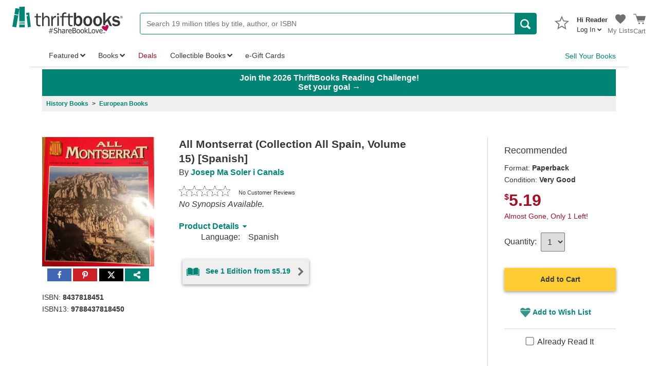

--- FILE ---
content_type: text/javascript
request_url: https://www.thriftbooks.com/_fs-ch-1T1wmsGaOgGaSxcX/assets/script.js
body_size: 219252
content:
(function(_0x62f128,_0x13fd4d){var _0x573267=_0x62f128();function _0x19c492(_0x2175ec,_0x3f6931,_0x5998aa,_0x4bc966){return _0x5575(_0x3f6931-0x3e2,_0x5998aa);}function _0x46a899(_0x14bb61,_0x3c6cea,_0x3fca1e,_0xb72174){return _0x5575(_0x3fca1e- -0x8a,_0x3c6cea);}while(!![]){try{var _0x3bf43a=-parseInt(_0x19c492(0x6ba,0x682,'cWES',0x42e))/(0x1*0x1938+-0x13*-0x17f+-0x1ad2*0x2)*(parseInt(_0x46a899(0x166,'&iNz',0x57,-0xd))/(-0xce2+-0x2*0x63a+0x32b*0x8))+parseInt(_0x19c492(0x667,0x485,'ZFiu',0x472))/(0x1ddb+-0x171*-0xb+-0x1*0x2db3)+parseInt(_0x19c492(0x68d,0x7db,'X)98',0x97f))/(-0xe6f*0x1+0x248c+-0x1619)+parseInt(_0x19c492(0xa08,0xa1a,'X)98',0x849))/(-0x2*-0x19a+0x5*-0xbc+0x7d)*(parseInt(_0x46a899(0x7cf,'It5j',0x5ad,0x3d8))/(0x1*0x23cc+0x7*0x310+0x3*-0x1312))+-parseInt(_0x19c492(0x512,0x5f8,'D8kM',0x54c))/(-0x137+-0x1cd*0x11+0x1fdb)+-parseInt(_0x46a899(0x5cb,'yXti',0x2a9,0x32e))/(-0x7fc+0x1b*0xbc+0x6c*-0x1c)+-parseInt(_0x19c492(0xa34,0x7ec,'ke)D',0x4ae))/(0x1571+0x376*0x5+0x1*-0x26b6);if(_0x3bf43a===_0x13fd4d)break;else _0x573267['push'](_0x573267['shift']());}catch(_0x545d7){_0x573267['push'](_0x573267['shift']());}}}(_0x4401,0x1d779+0x18841+-0x12fa4));var _0x371b28=(function(){var _0x9358db={'UkFjK':function(_0x5bbde3,_0x31b2f0){return _0x5bbde3(_0x31b2f0);},'cjMDL':function(_0x4fa6ea,_0x34003d){return _0x4fa6ea in _0x34003d;},'IqRkr':_0x2af9db('@zGp',0x65f,0x44f,0x310)+'istentStor'+_0x5117c0(0x1ae,0x2d5,'8sk(',0x345),'TKwhX':_0x5117c0(0x60f,0x5ad,'1aFP',0x8d4)+_0x2af9db('@D9c',0x8bc,0x368,0x60f),'ZIzBF':function(_0x27cb99,_0x12a72d){return _0x27cb99 in _0x12a72d;},'lqPag':_0x5117c0(0x1ff,0x1f5,'ZFBB',0x291),'cQAPP':_0x5117c0(0x42a,0x38d,'S8CG',0x151)+_0x5117c0(0x4d6,0x3d7,'C$Td',0x528),'LNCcr':'Counter','onQkh':_0x2af9db('ppWQ',-0x298,0x2a1,0x8b),'xRdZp':_0x2af9db('sFV3',0x8b3,0x2af,0x589),'BqJQf':function(_0x5d62bc,_0x90b8a8){return _0x5d62bc>=_0x90b8a8;},'nAZRn':_0x2af9db('CjbF',0x2da,0x5d2,0x2d2),'yDbXz':function(_0x566c55,_0x5514ce){return _0x566c55 in _0x5514ce;},'OXVQd':_0x2af9db('JeP^',0x290,0x210,0x1d3)+'nce','nZsrn':function(_0x4023a2,_0x205a71){return _0x4023a2===_0x205a71;},'MVLVT':_0x5117c0(0x111,0x1d8,'kUzR',0x103)+_0x5117c0(0x111,0x3b2,'Qy5(',0x710)+'e','fWVPQ':_0x5117c0(0x452,0x4d4,'S8CG',0x37a)+_0x2af9db('sjoX',0x63b,0x56f,0x4be)+_0x5117c0(0x350,0x1a0,'@zGp',-0x11d),'zmtuO':_0x5117c0(0x541,0x20a,'n86o',-0x35),'vEvEn':function(_0x497f64,_0x286f0f){return _0x497f64!==_0x286f0f;},'hxgwB':'oVczc','KRocs':_0x5117c0(0x962,0x629,'Qy5(',0x5e1),'wJETD':_0x2af9db('z)&l',0x3ee,0x3fe,0x346),'nFYwB':function(_0x3ef498,_0x15c9c9){return _0x3ef498===_0x15c9c9;},'SkRSN':'dEVCl'};function _0x2af9db(_0x2c5ffd,_0x165550,_0x3da806,_0x487bc0){return _0x5575(_0x487bc0- -0x107,_0x2c5ffd);}function _0x5117c0(_0x45460d,_0x27ffc9,_0x2ea493,_0x245f8b){return _0x5575(_0x27ffc9-0x5b,_0x2ea493);}var _0x57c9e6=!![];return function(_0x12ecc5,_0x48968b){function _0x316152(_0x40b57e,_0x533022,_0x37c966,_0x28bf59){return _0x2af9db(_0x37c966,_0x533022-0x15c,_0x37c966-0x191,_0x40b57e- -0x1e1);}function _0x300b0f(_0x501c57,_0x525cd2,_0x45e465,_0x24ad88){return _0x5117c0(_0x501c57-0x160,_0x45e465- -0x3b8,_0x525cd2,_0x24ad88-0xda);}var _0x2f1d1b={'nmuuP':function(_0x4df9ff,_0x53ef9a){return _0x4df9ff>=_0x53ef9a;},'hWfPK':function(_0x83960e,_0x3f6e03){function _0x525e46(_0x297dba,_0x132a59,_0x50547a,_0x343531){return _0x5575(_0x132a59- -0x34d,_0x343531);}return _0x9358db[_0x525e46(0x2cf,-0x45,-0x2ba,'lFK$')](_0x83960e,_0x3f6e03);},'FzpIE':function(_0x242b86,_0x3cf5e5){function _0x5dce3a(_0x271c36,_0x3d4c6c,_0x643736,_0x3cfa85){return _0x5575(_0x3d4c6c- -0xdb,_0x643736);}return _0x9358db[_0x5dce3a(0x874,0x546,'lLem',0x6ad)](_0x242b86,_0x3cf5e5);},'XgtUQ':_0x9358db[_0x300b0f(0x231,'It5j',0x269,0x449)],'GBarp':_0x316152(0x268,0x580,'S8CG',0x49b),'tgBnG':function(_0x1c0bce,_0x4c81dd){function _0x55ed98(_0x18f3c1,_0x23e233,_0x4b08ac,_0x331701){return _0x316152(_0x23e233-0x46,_0x23e233-0x186,_0x331701,_0x331701-0x144);}return _0x9358db[_0x55ed98(0x62a,0x38c,0x398,'dS6V')](_0x1c0bce,_0x4c81dd);},'qchRJ':_0x9358db[_0x300b0f(0x2fd,'hFrm',-0x7e,-0x1e2)],'xngcB':function(_0x1548ed,_0x19de36){function _0x482839(_0x4f5ad4,_0xaa5b48,_0x188ff5,_0xc64e82){return _0x300b0f(_0x4f5ad4-0x82,_0xc64e82,_0x4f5ad4-0x5cf,_0xc64e82-0x57);}return _0x9358db[_0x482839(0x427,0x11b,0x297,'0Rr&')](_0x1548ed,_0x19de36);},'nRFZG':_0x300b0f(-0x27f,'@zGp',0x17,-0x173)+_0x316152(0x3d5,0x2a8,'CjbF',0x168),'lXjWM':_0x9358db['lqPag'],'xuLgh':_0x316152(0x75,0x354,'ZFiu',0x63)+_0x316152(0x12d,-0xeb,'D8kM',-0x1c0),'QXiUU':function(_0x56a8f0,_0x42f70a){function _0x1285d2(_0x451a47,_0x4a715c,_0xb716c6,_0x491765){return _0x300b0f(_0x451a47-0x1a8,_0x491765,_0x451a47-0x2e6,_0x491765-0x1c9);}return _0x9358db[_0x1285d2(0x615,0x2fc,0x486,'oLVU')](_0x56a8f0,_0x42f70a);},'wSVdl':_0x9358db[_0x316152(0x420,0x4d1,'wqx4',0x3e5)],'nuvtA':_0x9358db[_0x300b0f(-0x21c,'&iNz',0xe1,-0x28a)],'GFztB':_0x9358db['onQkh'],'shuWF':function(_0x2fd71c,_0xb498ec){function _0x1c7424(_0x268415,_0x13bc2d,_0x1497ba,_0x4801ee){return _0x316152(_0x268415-0x7b,_0x13bc2d-0x84,_0x4801ee,_0x4801ee-0x1c0);}return _0x9358db[_0x1c7424(0x23,0x310,0x28e,'dS6V')](_0x2fd71c,_0xb498ec);},'wpzDc':_0x300b0f(-0x262,'cWES',-0x1cc,-0x4bd)+_0x300b0f(-0x412,'CjbF',-0x280,-0x58b),'rowrU':_0x300b0f(-0xd0,'&iNz',0x2a4,0x186)+_0x316152(0x15d,0x4b9,'D8kM',0x268),'kPXTk':_0x9358db[_0x316152(-0xe5,0x23b,'%v6J',0x1d)],'VLyPE':function(_0x414d7f,_0x447cbc){function _0xaa5048(_0x3897b9,_0x24087e,_0x349ed2,_0x258e8b){return _0x300b0f(_0x3897b9-0x1a2,_0x349ed2,_0x3897b9-0x523,_0x258e8b-0x140);}return _0x9358db[_0xaa5048(0x6a6,0x54f,'cWES',0x713)](_0x414d7f,_0x447cbc);},'MlOsg':_0x9358db[_0x316152(0x2bb,0x352,'0Rr&',0x2a5)],'hCqyK':function(_0x355350,_0x2991aa){function _0x25c688(_0x2f597b,_0x146b90,_0x52132d,_0x28737a){return _0x300b0f(_0x2f597b-0xe6,_0x146b90,_0x52132d-0x4a9,_0x28737a-0x178);}return _0x9358db[_0x25c688(0x64e,'4fA(',0x86f,0xb22)](_0x355350,_0x2991aa);},'xECRG':_0x9358db['OXVQd'],'UXEdy':function(_0x2d81a6,_0x18237f){function _0x362883(_0x4114e2,_0x110aa6,_0x4f3111,_0x205bdc){return _0x316152(_0x110aa6- -0x8c,_0x110aa6-0x68,_0x205bdc,_0x205bdc-0x17c);}return _0x9358db[_0x362883(0x5b8,0x34b,0x208,'D8kM')](_0x2d81a6,_0x18237f);},'EsQPK':_0x9358db[_0x300b0f(-0x384,'$may',-0x1c2,-0x2d7)],'Imolw':function(_0x1a1bb8,_0x2fcd98){function _0x46364b(_0x4a4240,_0x40f43d,_0x179504,_0x479b60){return _0x316152(_0x179504-0x9,_0x40f43d-0xe3,_0x4a4240,_0x479b60-0x16b);}return _0x9358db[_0x46364b('lFK$',0x360,0x2fb,0x137)](_0x1a1bb8,_0x2fcd98);},'cMdnZ':'CSSMozDocu'+_0x300b0f(0x304,'wqx4',0x40d,0x11a),'oxQAN':_0x9358db[_0x300b0f(0x30c,'ppWQ',0x401,0x58c)],'LapGv':_0x9358db[_0x316152(0x238,0x293,'kN$$',0x303)],'aQbrS':function(_0x32ed31,_0x4ca654){function _0x3588a6(_0x3dc1d0,_0xfa1377,_0x5d8186,_0x5182c4){return _0x300b0f(_0x3dc1d0-0x177,_0x3dc1d0,_0xfa1377-0x167,_0x5182c4-0x1);}return _0x9358db[_0x3588a6('C$Td',0x271,0x429,0x72)](_0x32ed31,_0x4ca654);},'OPeAW':_0x9358db[_0x300b0f(-0x6a,'yXti',-0x249,-0xf3)],'MlOYh':_0x9358db[_0x316152(0x23e,0x116,'JeP^',0x514)],'eTyvr':_0x9358db[_0x300b0f(0x788,'dS6V',0x402,0x6f8)]};if(_0x9358db[_0x316152(0xd1,0x28c,'hFrm',-0x163)](_0x300b0f(-0xdf,'CjbF',0x1dd,0x270),_0x9358db[_0x316152(0x45a,0x2a8,'hFrm',0x6b7)])){var _0x28b92f,_0x87843a,_0x44f7a6=_0xe3dd58,_0x3162fd=_0x27539b;return _0x2f1d1b[_0x300b0f(0x1ac,'UGxi',-0x20,0x87)](_0x2f1d1b['hWfPK'](_0x439e0f,[_0x2f1d1b[_0x316152(0x28a,0x4b2,'4fA(',0x291)](_0x2f1d1b[_0x316152(0x2fe,0x641,'ppWQ',0x342)],_0x3162fd),_0x300b0f(-0x299,'&iNz',-0x23,0x230)+_0x316152(0x324,0x10e,'y@5n',0x633)+'ge'in _0x3162fd,_0x3162fd[_0x300b0f(0x196,'ECb4',-0xab,0xbf)][_0x300b0f(-0x1e1,'ECb4',-0x26b,-0x451)](_0x2f1d1b['GBarp'])===-0xaa4+-0x59*0x65+-0x11*-0x2b1,_0x2f1d1b[_0x316152(0x10e,0x355,'G#%i',-0x254)](_0x300b0f(0x2de,'1aFP',-0x26,0xbe)+_0x316152(0x42b,0x385,'CjbF',0x44a)+_0x316152(-0x47,0x27e,'sjoX',-0x2a4)+'L',_0x44f7a6),_0x2f1d1b[_0x316152(0x233,0x4d2,'0Rr&',-0x73)](_0x316152(-0x22d,-0x2a,'cWES',-0x24a)+_0x300b0f(0x418,'fU)D',0x197,0x42e),_0x44f7a6),_0x2f1d1b[_0x300b0f(0x85,'cWES',0x29d,0x46d)](_0x2f1d1b[_0x300b0f(-0x112,'D8kM',0x219,0x2ff)],_0x44f7a6),_0x2f1d1b[_0x316152(-0x191,-0xc,'8sk(',-0x171)](_0x2f1d1b['nRFZG'],_0x44f7a6)]),0x1912+-0x1*0xfc6+0x5*-0x1db)?_0x2f1d1b[_0x316152(0x405,0x341,'G#%i',0x3ec)]:_0x21df85([_0x2f1d1b[_0x316152(-0x1a1,-0x109,'wqx4',-0x2cc)]in _0x44f7a6,_0x2f1d1b[_0x316152(0x45,-0x1e,'kUzR',0x2d7)](_0x2f1d1b[_0x316152(0x345,0x49c,'@D9c',0x677)],_0x44f7a6),_0x2f1d1b['QXiUU'](_0x2f1d1b[_0x316152(-0x19a,-0x1a9,'KQOK',-0x2e7)],_0x44f7a6),_0x3162fd[_0x300b0f(0x216,'[%D&',0x299,0x22f)]['indexOf'](_0x2f1d1b['GFztB'])===-0x2c*-0x76+0x295*-0xe+0xfde*0x1,_0x2f1d1b['shuWF'](_0x2f1d1b[_0x300b0f(0x57,'kN$$',-0xb0,-0xba)],_0x3162fd),_0x2f1d1b[_0x300b0f(0x29e,'lFK$',0x2df,0x5ce)](_0x2f1d1b['rowrU'],_0x44f7a6)])>=-0x14e1+-0x22ef*0x1+0x37d4?_0x2f1d1b[_0x316152(0xc6,0x164,'$may',-0x28b)]:_0x2f1d1b['VLyPE'](_0x2f1d1b[_0x300b0f(-0x538,'4fA(',-0x2d3,-0xea)](_0x473426,[_0x2f1d1b[_0x300b0f(0x83,'4fA(',0x368,0xa5)]in _0x3d73b5,_0x2f1d1b[_0x316152(0x7f,-0x18d,'%v6J',0x1f8)](_0x2f1d1b['xECRG'],(_0x87843a=_0x2f1d1b[_0x316152(0x3fc,0x48f,'kN$$',0x42b)](_0x28b92f=_0x36d5fa[_0x316152(-0x13b,-0x20,']^q[',-0x124)+_0x300b0f(0x33e,'@zGp',-0x40,0xb6)],null)||_0x28b92f===void(-0x20c1+-0x96+-0x2157*-0x1)?void(-0x2622+0x4*0x3f5+0x23b*0xa):_0x28b92f['style'])!==null&&_0x87843a!==void(0xa60+0xb92+-0x35*0x6a)?_0x87843a:{}),_0x2f1d1b[_0x316152(0x385,0x3c9,'C$Td',0x6cb)]in _0x44f7a6,_0x2f1d1b[_0x316152(0x144,0x2e1,'hFrm',0x102)](_0x300b0f(-0x145,'z)&l',-0xb8,-0x1fa)+_0x316152(0x36f,0x52d,'&iNz',0x24d),_0x44f7a6),_0x2f1d1b[_0x300b0f(-0x16d,'S8CG',-0x1d0,0x18a)](_0x2f1d1b['cMdnZ'],_0x44f7a6),_0x2f1d1b[_0x316152(0x3b,0xcd,'2FGz',0x33d)](_0x2f1d1b[_0x316152(0x137,0x20c,'oLVU',0x350)],_0x44f7a6)]),0xf1e+-0x1*-0x45a+-0x1e*0xa6)?_0x2f1d1b[_0x316152(0x3df,0x5e4,'ECb4',0x255)]:_0x300b0f(-0xd5,'CjbF',-0x4,-0xd5);}else{var _0x38694c=_0x57c9e6?function(){var _0x443acf={};_0x443acf[_0x449c59(0x65d,0x7dc,'It5j',0x562)]=function(_0x263195,_0x5c6953){return _0x263195 instanceof _0x5c6953;},_0x443acf[_0x4e1013(-0x310,-0x1ca,'&iNz',-0x17e)]=function(_0x8d8cb7,_0x4f30b4){return _0x8d8cb7!=_0x4f30b4;},_0x443acf[_0x449c59(0x67f,0x81e,']^q[',0x556)]='Error\x20duri'+_0x449c59(0x587,0x6ba,'cWES',0x8e7)+_0x449c59(0xa92,0x769,'oLVU',0x5b6);var _0x5ae3f8=_0x443acf;function _0x449c59(_0x2f7550,_0x18b4fa,_0x27d6e7,_0x3001a3){return _0x300b0f(_0x2f7550-0x60,_0x27d6e7,_0x18b4fa-0x6c6,_0x3001a3-0x193);}function _0x4e1013(_0x1f371f,_0x52e44d,_0x43c332,_0x1fb73b){return _0x316152(_0x1f371f- -0xa5,_0x52e44d-0x179,_0x43c332,_0x1fb73b-0x4b);}if(_0x2f1d1b['aQbrS'](_0x2f1d1b[_0x4e1013(-0x2c5,-0x2e7,'&iNz',-0x224)],_0x2f1d1b[_0x4e1013(-0x5,0x2bd,'lFK$',-0x360)])){if(_0x48968b){if(_0x2f1d1b['UXEdy'](_0x2f1d1b[_0x4e1013(0x2b9,0x41a,'0Rr&',0xfa)],_0x2f1d1b['eTyvr'])){var _0x280cdd=_0x48968b[_0x449c59(0x861,0x5ec,'@obr',0x510)](_0x12ecc5,arguments);return _0x48968b=null,_0x280cdd;}else{if(_0x5ae3f8[_0x449c59(0x5c8,0x665,'cWES',0x76a)](_0x2c9d09,_0x5b7f3b)&&_0x5ae3f8[_0x4e1013(-0x168,0x1f2,'0Rr&',-0x3cb)](_0x73c821['stack'],null))return _0x5bab9e[_0x449c59(0x5a7,0x5bb,'DwUa',0x44c)][_0x449c59(0x94d,0x89f,']^q[',0x8f6)]();}}}else throw _0x17e7f3[_0x449c59(0xd01,0xac4,'D8kM',0xaa9)](_0x5ae3f8[_0x449c59(0x639,0x768,'It5j',0x8e1)],_0x40feb3),_0xc87ad3;}:function(){};return _0x57c9e6=![],_0x38694c;}};}()),_0x308c70=_0x371b28(this,function(){var _0x34930e={};function _0x3d99da(_0xfb5da3,_0x286cbe,_0x1163a1,_0x4e4a9e){return _0x5575(_0x4e4a9e- -0x77,_0x286cbe);}function _0x4c778a(_0x47a2b3,_0x3683ea,_0x4e245f,_0x21df8c){return _0x5575(_0x21df8c-0xeb,_0x47a2b3);}_0x34930e[_0x3d99da(0x67c,'&iNz',0x440,0x3f4)]='(((.+)+)+)'+'+$';var _0x407701=_0x34930e;return _0x308c70['toString']()[_0x3d99da(0x268,'&iNz',-0x11b,0xc1)](_0x407701['oXywo'])[_0x4c778a('Qy5(',0xb11,0x823,0x83b)]()[_0x4c778a('lDUo',0x17d,0x30b,0x1b9)+'r'](_0x308c70)['search'](_0x4c778a('lLem',0x3b4,0x65f,0x698)+'+$');});_0x308c70();'use strict';function _0x4401(){var _0x2eceff=['FSohBmoxCmo7u8o1WRS5','WQNdNSkyWQ5A','W4VcMsz3rmoiBCkZ','DMOKoNPLW6ldMmom','W67dRIqfWPu','zComDmk0pa','W57cGYHIsmouAW','W5JcKcT0sa','W4dcRCo8eeeKns3dNIu','W7tcPJDwAa','W5ZcScTKx8ot','jCkyWQpdR8ks','sgHGWRxdK8kOW6hcM8obkq','WQNcPZpdQ8kSFhldJSom','ESoWWPbNBmkFzSkl','W5/dJtBcKrSMD8oylNS','WQ/dP2FdNSkgoIZdHMfl','ASo4yI8PxSoQW7joqW','ASo4WRddJmo5','Cem9bw3dN8ksWRC','BmoQsa','jCopimoBWOa','W5ZdUbCXWQZcMNVcGMZdQW','vSolCmk3W5C','W5SwWO4','qCojrCkOcW','DmoVBSkvbN4','y8o8BSkqbtpcOSoyW6xcVa','fbTYfSkC','Cmo+WRDPEW','ftD7W7BcTG','WOtdQ13dGCk7','Au93WPVdMa','yNG7oeK','AsJcUG','W5dcSa3dJsG','DmocWRxdM8oh','cmo9m8omfW','osfxW6VcTSo4v8kOj2e','ze4TawNdGG','w8oUWOq','W7pcSx7cU8o0','WRijlCkAnW','uGtdLh7dSq','W4xdUbe','W7hdHCkWWPff','WOhdI8kPWPH1','pSo6WQWs','ACohyWuA','o8k4k8olWP89W49HEmk9','W7VdILipWOOc','WR/cQgddG8odldBdI2Td','e8k1WQhdRSkjWPmummoUDG','W6ldLmkTWO5FWOetW63cTGe','W6VdKNqBWOi','BbldGK7dMG','WRpdR8kSWOv3','W63cPe3cKCoZoSkzqHK3','DfO/geW','r2pcNCkvuW','ed1cW6NcPq','CJtcSmkE','WROxW53cLx3cPCo/W5tcK8kt','W4FcM17cNmou','WPNcISoXDCoZ','Dmo4sSkfoa','WOpdSCkfvSkOwSomW4TwcG','B8o3o8kzWPi4W5nZECo2','vu7dQSkmzCkUeSkk','W6dcOMdcOCoJ','CeaQghpcMSohWRxcQtq','W6/dGLah','W7/cTajdtW','nxSucLHy','WPxdVmktWOr5fCk4m8ojsW','kCkrzmo7','zeBcUmkUqG','iSowl8oWnMTieYmE','W4JcNsjIwCo6','ESo7xCkNaW','oYy7WRFdM8k5zmkunhG','gZW4WOi','FdJdUxNdSa','WRZdNSkVWOzyWPqqW6FcVqe','l8oFhSoRmgDrhsm','WPldQ8kgW4jla8kLcCoboa','DSoAtSkUvG','W73cPCkGote','qmo7WPjNCmk+DSkpwmk+','WRldVmkifCkF','Emo2vwxcICobWQxdTuxcIq','WRelgCkh','dmkdv8k/WQm','W5m2WOGMlXSLt29x','DHldOgJdJW','WORcSdddUSkTyx7dKW','W44vWO5FoW','tM5KWOZdG8k/W5ZcN8oQkq','CSoRC8kf','WRFcGbBdT8ks','zttcJSkJiG','pCkuyCo4W58ZqvOrWQK','W5ZdHCoaWQhdJq','dSoioCoBWOO','W5NcRSk3jXC','WRRcPZNdVSk3Bq','r3uGj2fNW6BdJmos','W79MW5NcTLOHFCorW5dcSq','W4jTW5VcPL8Rya','WPeEW5ZcVh/cO8ooW5u','FSoQxNpcNW','W6ZcTNVcRCoWj8kEsr55','rCo+DhlcVa','pvFcICkY','W7pcMmk0dYW','ySoFWPDjyq','W4OoWPm5W4e','mGP0nW','hSohWPaIWPVdP3tcJSoDW6O','xCo9fCkpW6ldPwRdHHFcGG','p8kLWRldR8kD','WO/cTmofqSoX','WQNcUIW','WR/dVH9DW44','W4JdQrW6WRddK3NcHM3cOa','WONdKY5wW4u','W7ZcQvRcHmoM','D8oJsmkXxCkshtpcMmku','t8owASoyFW','W6xcQr/dOaO','omo9k8osWPK+W7fHBSo6','CfNcNSkDy8kZnG','ALOVa0m','W7/dMmkYWOzIWOSqW6hcQK8','W5/dQSo7WP/dVa','kSoKWPCqWPG','tgCZnKC','vSoPqCkoWRhcRhFcIrBdJa','W7NcJrBdUWS','dmoAWOS','W7JcVJtdMZK','W4JdSHS2WR/cHW','WQ/cIJRdLCkiCbddR8kNW4C','WP3cL8ohxSo/','sSokvmk5ia','W6dcNJnOs8ooE8kGFHu','vMpdRmkkwG','DKtcG8kGB8kV','qvRcG8k7B8kVgf4','FSo8ACkpaG','WRNdQ33dO8kwoW','W6hdHCk+WPDdWOe0W6hcOrS','W6xdTbi9WQRcNMZcLxVcGq','umo1WOpdTCoXASoQW63dRwC','W7KsWP5CkW','imoTpCoCWOiDW5vGFSo7','WPNcGIFdR8kyxbBdMCkW','W5/dH8ogWPBdQW','WRNcR8oi','WQldGCkGjSkQ','tSoIrCktW5y','zvhdOCkMwa','yCoWWP1MBSktymkvFmk+','W7FdR8oGWQ/dVmk4W6hdMwfp','A8oZWPJdPCor','BSoctmk2Aa','W6/dOSkvaSoAvSooWP5gfW','jqbQm8k2AfSlESoi','FmoVxSkPvCkzbWlcSCkD','WRdcUZldUSkXqg7dL8ooW6C','imobpmovpMLDebDz','W4m7WQDxma','W6xdHt8zWQG','fSkdWQhdUCkpWOy0','WRBcRcRdICkZ','zvpcImk9y8kPbMHMWP4','vbFdOW/dJ8kwWQlcTCozW7a','eCkFASo9W788ubK3WR4','DLK7eW','h8o/jSowWPq','W5/cHSkjjqy+','c1FdJ8oEDa/cISkQW5C','CcldSvNdMa','uCoRySk1g3RcVCooWRC','WQ/dP2FdHmkgnYZdUgDl','BthdIvRdKa','omkRESkuWR4','WRxcKdxdHmkF','tCoUsmkVoSkf','WQebgSkdfWC8iatdSW','qctcRmkbfW','W7BdU8oIWQpdQCkrW7ddN3qj','W77dMrBcRWJcQCkRW5ldP8ku','mKWVbxq','EsNdVKVdQG','s3iIlem','B8oSsCkjaG','WPFdHCkup8k8','WPtdHg3dSSkO','W4NdTMldQvxcQ2G','v8oPu8kRW6i','amoqWOCY','WPxdTCkwWOfB','E8oMWOT3CW','W5VcNqpdLsa','uSoIWR3dTSoC','W6RcRmoKeKW5','WPeRW43cSeq','WOVdUmkgW4jCfCoSa8otFq','w0yiehi','CfKQd27dLCkpWRVcTxm','kmoFc8oPpG','vspcGSkycq','kSkkyCk/','DmouDdim','WQVcSdhdSmk1BuJdLSoaW6m','s8oRw8ks','yfddLSk8xW','WRBdTCkQa8ks','W6fbW6VcNx4','DSokWPPYAmkftmkcymk7','uvtdSmkKEmkPgq','WRBcLJVdHmkvtaZdTSkL','W4BcNfVcI8oFb8kOyJun','cCoqWOSwWPZdQ3tcSSoCW7e','u3TZWPhdKCkTW7ZcLCoGCW','wZ3dTvJdLq','BmoLtSkO','pKxdHmoztaVcJCk7W5vk','WRaUW57cVKe','WPldOmkpWOC','CSoHu8kfg3RcPCom','W4tdG8k6WOj4','WQ0CfSkbatOTiqldOq','WQmna8kAfWC','WOFdQCkpWO5h','A8oRrmktW7tcQ3ddNa4','W5FdRJhcQaC','ACo/WPxdMmoLASo/W6NdQ0C','imope8oZgG','W5NdJhSAWQe','W4/dUaeWWR3cH2tcIhdcUa','FCoYt8kZsG','yCo6CYG7FmoSW6Pj','WPZcQmkQAar4B8ooWP5A','ACoiBvhcTW','hHKqWRpdUG','vmoltSk1lehcJSo5','W5xcSSkGaWW2Aq','W7ZdVmoKWQNdQCknW6FdL3ae','tmo4WPLSDSk9DSkFta','wSoEWPLpya','y8oYyHyUrCoOW75FxG','FSodxmkiW7tcTW','W4ZcNJnkrmojFa','hSkhEmo/W58','FmoRwNxcGW','WQZdTCkpaSkOsSorW5S','WRJdU8kl','W6WRWO02W5a','WRxcKdxdHmkpsW','WOtcPmokvCovdCk6W6hcOmkg','umoeFa','WO4KiCkEaG','kg01mwbSW7/dMSoBFq','uSoQuCkscW','k3exca','WQ3cSbldVSkUBxG','WO4sW6dcUgq','hmoFomo3jwvrnGi','WOqll8kIda','vCoRrSkvW7dcOMe','WOaSb8kIia','WQmjeSkb','W77cNs3dOq8','WRFdSmkOWPDK','w8oHw8kfW7dcSq','EK0McwhdGSkoWRxcTtq','pSkFw8oJW6G2sL4','qNNcUCkc','W4fIW5tcP1m','dGPMj8k1y00wtCot','W6FdH2qDWPC','W7ZdRv8QWRC','W5VdHtBcMbeXC8oiz3y','f8ozWRySWPq','sH/dPuJdKmkzWR0','WOldVmklWODDbmkabSoiFW','WQRcGtRdL8koua','W7/dP3udWOy','W5bMW4ZcK0iWFmolW7hcRa','gmohh8omaG','hH5em8kZ','WO7cScTTqSoqFCkLmfW','WOTGW5q0mZ01ze9a','kwSjbq','W7LkW7xcPue','wSoSvmkWjW','AtBcRmkFbW','uftdQSkmCmkZ','W4DXW5FcPLKWD8osW7y','jmkbE8kJWQbc','kCk4FSkCWO8','WOddTCkhbCk0','W63cSwhcGCoMpCkNvb8P','x8o2sSoIra','pSokka','W4JcIX7dRGddVmkvW5ddPSkr','cx0Ua3O','kK4cp28','W4BdKCoHWQpdUCk9W6FdN2ue','pmoSkmonWPu','WRGgW4RcI0q','zsFcPCkb','tmo/WPNdUmoYCCoSW74','kwWvdKLdWQu','W4pdVaygWRVcN2VcOhVcVW','krvej8ky','W5f2W5BcSuiTyCom','A8olWRRdJSoD','W7lcQ8kmhsS','W5xcUhpcOmoLpmkArWm','jSo4pCoCmW','xxKLk3e','w8o6WPfN','ywCN','F8oTvgxcK8ovW7/dG0JcNW','ys1kwb0eWQ9kW6Gvj3e','F2BcGCkIra','WRCEW7VcIMK','W6Pgx8oDu0bYz1VcQq','qrtcUSkKlG','vMOKoNPLW6ldMmom','W4FdVcVcJHK','WPldTSkSWPzmgCkIaa','W6NcTxZcQCoLoW','WRxcTdldUmk2AwZdMW','lmkFxmk/WO0','W6RdQ8o6WQddNmk8W6hdONWY','WRZdP3K','W6G3WPSnW6W','WPBdVvVdPSk2','W4ldH1hdV3u','bwFdNmogsa','W5pdNfJdQxG','WR/cUdVdUSk3v3/dN8oBW6G','W7ddNSkR','tmoUAmk0EG','W7FdRclcTGy','tCo/WPNdQa','WPddUmktWPDB','cmkrFmoJW78TxxqeWRu','W6KxWPenW7K','W6/dR8o6WRpdVG','WOVdLIPvW44','W5mQWQD0oXS1','AmoVWQLhvG','W6ZcVZpdPZ4','hSohWPaYWOhdShNcRCon','x8o7vmkbW7q','bu3dRSo+FG','qelcN8kdtW','r8oNw8kwhG','WRxdOSkybq','W4pdS1KQWRi','W5KYWOn0oLzSthGt','W6NdM0GoWPCBsai','W5LIW5xcTW','uCoqwCktkCkeW6LnW7ldSG','W7RdUSo/WQNdTq','lmo3j8okWOq4W4LNFSo8','a8k/WOBdV8kyWO43pG','yfpcNSkJEmkZ','thq/huNdMmkoWQ7cIhC','W7ZdLmkNWPC','phpdP8oFwG','wmomvCk0jCkcW7LnW6m','W5pcV8kWjqa2ECo5WP1i','W4pcQbpdHbO','xSopzmkRqG','hSoUWPJcVmo2i8oRW77dTNK','W6NcGYhdOr0','W6hdSIq6WOG','W5BdKLZdIhu','WQepg8kF','gCohpCo4jw9p','W4r3W5NcPLm','jHqYWQVdMG','WReDm8kAda','WR3cMG5zWP8YucNdQrS','WQBdPrvkW5a','xHBdTKBdL8ksWQO','W57cGCotbeq','W5/dUMhdSv3cPM7cMmk2WOy','W63cOHrmqSoDxmkUAqK','iGbW','W73dOCo1WRpdTSk8W7VdGLuo','WRJdP1RdHmkrmdBdIa','W73cKbNdQWhcQW','s8o6WPH7','jCkaE8k5WQLcW6uMvmkd','WR7cIXJdOmkF','WRFcTcRdTSkKAx/dKCoBWQe','DCo6yCkfda','W7tdLmotWP7dKa','W6ddN8k+WO8','uX3dTeRdGCk4WQG','DtlcQmkzaW','BCowtCkTva','yhhcQmkXEa','wtRdMx7dLa','atPpiCk1','wghcQmkEAq','W6dcKCkSWOzcWOyjW6RcVHW','W7vSW4ZcTNm2FmonW6e','kIiHpx1RW63dLCoAmW','WRJcQCozxSoo','W5RdPcVcKH8','W5NdLcJcVaa3D8ovz30','W6RcSConp2K','W5RdISotWRhdQW','mhaFcq','oWriW7RcIG','WQxdTCkcgCkEwSkDW5fbwq','W7dcQSkvcY8','W6ddLmkYWOXaWPCJW6ZcSam','r8oox8kU','yvpcNSkgEmkYjMj/WPC','cmoCWO0JWOJdQ3G','orLpW6pcVG','zrZcHCkabCkCfhO','W5zKW50','ld8WWOtdISk5BCkU','DmoLEsS/qW','wMhcU8kbqG','zbtcO8khjq','ymoADCk5ja','W7ZdKvmFWOObub7dIq','CSo3CmkuvW','W6JcR8oM','WQ7cNdpdH8k4','j0NdH8oitXVcK8k6W4K','W7RcIXJdUWhcQmk8W4hdTG','WRpdUmkQWQvo','W6BcGmoDfKC','W55WW4ZcT1GWxCowW7ZcQW','iSkRxCkkWRC','mCkdBCkRWQ1jW7GEh8kj','W6tcOglcMmo0iCketX83','ASocB8kKW7a','a8oqWOW1WO/dO2u','WRZdPhZdL8kknYVdRNXx','AmoYEce7xW','FLRcJ8kYkSk/n2TKWPW','chmXWO7dMmkTz8kYngu','W5NcSSkX','i8kwESo2W7C6cLOkWRu','yINcQSkyc8kFfLe','y8o+wwtcIG','lSk9FmkIWRe','bSkCBCoVW78','sGtdNxxdUW','uXBdVLVcLmkeWQFcPmozW7a','WPJdTJ5UW7u','BmoQWRBdQ8oT','W4WWWRrUda','vCoLtSk9gmkZdXdcP8ks','W7GOWOylW7W','aWXOkmk3','W4FdKmkkWQrg','p8o5oSokWOCLW45G','vM4Wm2DKW47dI8onCG','kmkdWRddP8kpWOKWlmoUta','y28GoNO','aSo/cSo7WQa','qCo0Es0H','W7/dHL0zWOyD','oCo5jComWPu','WRBcSsxcV8kQEYVdI8ohW6S','wCo0WO5NBmkcxCkjw8kZ','F1pcMCkLA8k6nW','WQxdUYNdHCknpt3dIwDl','ity0WOpdKSkUCCkZeMm','BmoMvCkebG','h3hdP8o/uq','W55TW5VcVKmGA8or','nx8ucLLrWRfCW68','W7NcR8o/fKqJiG','nmkCWOZdH8ki','W4NdTNpdQa','FmoCsmkomW','WRNdPCkTeCks','ASo5WPfxza','ianmiSkr','W4yQWRKTW5y','kmoWbmo4WRe','WPBdGL/dSSkg','BLCseea','amoaWOKYWQ8','W5xdQ088WRu','W6WOWRWrW7S','amk8ASoUW4a','i8kDD8k7WRDcW7Kxfmka','bZCWWOhdL8kLz8kK','o8o9oSon','WONdTCkaeSkwwSooW41Weq','WP8oW6RcVvy','WOerW4JcMvi','jmkrWPhdVSkK','be/dNSknxq3cLSkXW54h','W7xcL8klmJy','WQ/cRSofx8oCc8k9W7VcJmka','iCo5p8oqWPCRW4HREmk9','w8o8CSkOW5u','z3FcNCktCa','WOFcVHpdGmkp','W6lcOZftFa','w8o+WPdcSW','xCo8r8kjW6m','xN9JWOVdNSkTW7RcIG','W43cQCkGoHW','m8kWFCk6WQvlW74ZdSkc','W5q4WOTJ','W7RdMdaxWRW','WRhcJtRdLmkvtZddVSk0W4O','c8oajSo9WRW','uvldQSkl','umoRvmkcW7tcT3C','jSo2j8oCWOiDW5vGFSo7','mCkkASkQWQTvW6zYgCkl','W4r3W5NcSv0','W4RdL0ldTwa','W6tcNa/dUW','W5qdWOL/ga','W63cLcfsrCogASkX','qSoAFYGQrq','CmoeASo1CSoZCmoOWRy4','gmkGWQy','mYzu','k1RdGCoUqG','W6tdTmk2WPLZ','W77dLmkXWOrcWPO','WQpdMSkRWQTXpSktiSo0sG','nIy7WPddJmkQCSkWng8','lCo5WPqqWOq','otPoW6hcVSowr8kTlhO','ECocCCoyBSo3C8oZWR0Z','WOCceSkEhqCTybFdPq','gCoCWPeIWOhdS1pcTmosW60','W7JdHhxdOue','WR8WW5NcS2G','WRdcPNZdQSkTBg7dMmoaW6e','W5ZdLcJcMq','aCoxdColWPi','W67dKvmCWPyqwYxdHqy','yxpdSSklAq','WRlcIWFdHmkiurVdOq','W6G4WO9/lq','eqPLcmkWCNmaASos','wN8Qjw4','BmoRC8ktgq','W4ZcVx3cOSoM','W4FdUbSYWQRcMW','odbgW6JcRCoEv8kL','W6tcOglcOSoO','lCkvFmoeW64WvLGcWR4','tSoVs23cGW','umoltSk1jKe','WRBdHKhdKSkG','WQldM8kGpCkC','sSo3sSkVoW','W57cRSkQpXy9F8o3WPHd','W6JcR8oLfgi','WPtdTSksWOC','W6RcQ8o4hKaKjga','WOhdNKxdPSk3','WQVcVdldUmkaz2xdISomW7C','kmo9pCo2WOCKW6X2zCoJ','DhyX','F8oXBgVcQW','W791W4ZcTMu','sCoUFe3cJq','W7SrWP8rW6ZdRmo7b8o9','W73dImkPWRvg','WOZdTCk7jmkB','q3pdRSkPuW','yvFcH8kZj8kYigrSWOC','y8o8imkddgdcU8oeWQVcUG','D8oHxSkYi8kaW6vpW5NdNG','WQpdQZvEW7u','WOxcQb3dTCk0BcRdGSkfW7S','W5JcUCkXlqySwSovWP9j','E1NcHmkvzCkZjN9KWOi','W542WOvZjb8Iv09F','WQ3cNdJdImku','wN9MWPpdMq','gSohWPyKWPVdSgxcK8ojW6u','W7dcO3FcVmoqnmkssaq','W6hcTwBcQ8oYj8kYube1','W7RcPSoKbq','WQ3dSCkde8kw','WPBcImorC8o/','WOVdTs5lW5ldR8k8','x8o0WPb3zW','r8oaCZ4I','xuiOaNtdM8kgWQJcVL4','WQVdK8kqhmk8','p8odomoTna','FuZdPSkgrq','yMCMo2PV','W53dVbKGWRS','gmkGW49tvSkZsSkxsW','WQRcOt3dQ8kM','WONdQCkm','maPPj8k2Da','wrZdVKhdNmkuWRRcQCotWR4','W53dOx3dQa','WQ3cVt3dQCkn','ymoYyImSq8oEW7PutG','W6tdLmkXWODzWOa','trRdVKVdLSka','W7ZcLcnJxq','lZXPn8kp','wmoqwmkija','W48QWOn0jXSHrG','W4BdTbGWWORcIN3cGM3cIa','ihyrc3y','AmoLCSk6','W4qmWOOAW6RdLmo/kCoAWPO','Fmo/WO7dSCoc','h8k9BmogW6G','WReAW47cNNZcPCoiW5xcUCkn','W43cNITTsmoeBa','ESofvmovwG','WQ7cRSoF','W6ZcSCokq8onsmkMW7tdG8kA','wSoNCfFcGq','it1nW6RcQ8oh','W77dUmkMWRrp','A8k/wwtcJSoxW73dUvlcIa','W6ZcPmotvmoAhCk9W7VcJCkj','F8ozvCkzmW','d8ofWO8QWPC','qbVdSCkbDCkIg8knzCkj','WRBcHsBdG8kF','iSkaDSkVWQvt','WO88W6pcVxK','W53dLttcKH8G','W5/dUayH','WPiSW77cSei','s8oYqqmO','W6JdHKGoWOybBXVdGGS','d8ofWO8qWOVdTNpcTmohW6y','vmonF8ofBSk+zCo/WQW4','bSkgwmouW5a','WQSPW7ZcOge','WOxdTSkrWOfFba','W7JdIxZdOwC','FmoLsCk5w8kipHpcLSk1','W7RcLqldQaFcSSk2W7ddOCkp','W5BcI8kSkHu','oSkCFCoWW7mXvW','fSo9l8onfq','CvNcHmk1A8kP','W53dK30FWQK','W5mrWPGfW6K','rCo7zSk3gW','zSo1DmoXwq','WRqoW6RcUua','jSo3j8kvW5aKW5LWFCo8','z8oSWPtdLSoT','W7NdOxVdPfRdQf3cJCkQWPW','WOFdQCkpWRrBaSk/dSojDG','WPSUW4hcT1S','l8ownCo1','WONdItrAW5BdUG','WQSxW4BcLh8','W43dSN7dSfe','jmoUl8o1WPW','W5BcOYnBxq','W6ZcHSkRcIK','W7RcT8o4gemQogVdHq','iuxdK8oE','W5/dKZ/dNrmHnSook3S','WRdcUZ/dQ8kQFM7dRSoBW6a','nXPImCkG','WQ7dSx3dLCkVpdBdIhPn','W7FdPCknWOfM','WRaba8kCdbaPk17dOG','yLpcMmkIy8k4iq','tmo7zqO2','ANqGggfPW67dLCo5EG','B8oPu8k4v8klrXpcJmkf','v8o1WPNdV8o/ySoNW6VdVa','W6VdOCo7WQm','W5rIW5tcVG','bCkpWQBdQmkyWO4PlCoCDq','WRJcPsZdS8k6','kSkYdCoUdSoogs/cKCkdrmoy','W63dK0WhWPW','gsyMWO8','W5ldOdldPfJcUMJcJCk7WOK','tmo/WOpdQCoLBq','W7ZcMbVdUGS','aSoqWPeHWPRdRa','WQtcLJVdH8kjxqFdJCkPW4e','ACoxyCkNpq','DwPVWP7dRW','Fmogsmk6Cq','W5pdVficWOiDxqpdJrO','WOtcRZhdGCkp','WPOxW6JcIhhcRCowW4FcIa','W6xcRmoPefKKpMm','WR/cHCoIwCoA','WOBdRYnUW44','W4eaWQ8vW74','omkVFCo5W60TruKvWR4','W5JcLcLLqSov','WQxdJq18W48','WPVcR8oMz8or','W5C/WO5vgq','CMigawK','WRdcHtJdHCkF','W4KTWODYpaK','sNnRWPZdMCk7','WPNcVCkNbCoxFmoz','W6RdPgFdJee','FSoXEmkBFG','W7TAW5BcUgi','W4DMW4RcV183FColW7ZcTW','W6ldG8kWWPDzWOyzW7tcVa','jmoqa8oDcq','nGWMWOldKSkUBmkPjgy','dNKvnfu','gCowdmoEiq','iHfIW5RcQa','jXbZW77cKa','WRxdUtzyW4tdUSkgW6VdR28','rCouCmoMEmoSzSotWR0U','yM0MiwnVW6hdJCo6FW','s8oUWPldRW','WOxdSCknWO1tgCk5cG','W7BdJg8hWO8','W7ddGCocWRBdJa','w29RWPVdGSkLW6FcLa','FSosErqf','aCofWOW','W7RcS8oMgfK','D0/cMSk1tW','WQlcIZFdHCkxxrVdSG','s8oSWOLurW','WRZdRxVdNCkkkIVdHMfl','wdxdN0JdVW','W5ZdUbC+WRFcH17cL3VcRG','pmoTk8oyWOi4W519','zCoHBCkbbN3cRSofWRhcUG','bCk/WRJdRG','W63cTxhcPCkXkSkyuWj5','D8oJDYuK','tHBdO1S','mInbW7NcQG','WRBdTCkdhCkts8oVW5TafG','WRBdTCkdmCk2','WRygbCkCdW','h07dGCodDbxcJCo/W59p','W5GsWQWCW7e','wveGogTKW6BdJmosta','DmooF8ovDCo0CW','WR3cUJhdNSk2FgtdK8oiW7S','W6tcMahdPGNcVCkXW57dOCot','tSoEtaGx','W6ddLmk+WO4','dCoAWPeLWO/dSa','W6/dJfiyWPehxa3dMaC','W4ClWOOSW7y','vf7dSmk/Cmk1hmkjBSky','ySowWQX3Ca','r8o0WPfN','WPZcPtddKSk/','W4vIW5BcTLKP','ESkhACkOzdXjfXTdhqu','W63dPSoKWQNdRa','BSogxCo5uq','itfbW6RcTSozrmkKmG','WO7cKd/dNSkh','W6BcNbNdQbRcTa','W4pdMqigWQW','m8kaDCkP','imkbWOtdVmkO','qmoVACkDdhFdQ8oFWQRdQq','W44xWOO','WPJcP8ocv8o0','WQRcHtBdLCkw','s3lcHCkaqG','W5zVW43cT0u','ENddISkvqG','dxhdQmodEa','zSouxsSO','WPGyW4O','zHBcI8o2BmkOpg5/WOC','yCobumkVuW','qcJcKCkRmW','WPldUmkabmkFw8oQW5fbeG','W6JdPmkSWQzW','WQ7cOcpdO8ki','WPpcRKvGW6/dH3tcLgRcHSkbvq','W6ZdU2ddL8knodtcJ3Tl','DSorBSoAza','WO7dItrC','W6xdLmk9WODeWPSwW6hcQW','hSozWOOHWOFdQNm','dCoAWPeOWOVdP3tcTmohW6y','W6hdUCksvSkpuCozW5Tvea','W5JcLmoFi2W','k8o3kSomWP0VW5jW','cmokjCoGWQm','WPxcUHFdICkn','WQhcOmoB','r8owDSk6ka','xCo9FSk/W4G','mXOVWQxdUa','W5qQWO91pr8Iqhm','rSoFtmkPlCkxW7rsW7tcLq','rtZcKmkBdG','W43dTNG4WQ0','ECopWRRdRmoV','w3ldQSkmFSkPdSknEmky','W6VdNCkEWQbe','W7WCWPW7W6RdQSoGkmoC','W47cHCoea3G','W7lcNrldTsO','W4hdLmkZWOzyWPSvW6K','mYbgW6VcTSoJrSkKiwu','Eb3dV13dMa','W7RdGLaEWOa','mHTVdmk7','E8ofo8ogW44AFuGr','kGPuoSkQCLSiw8oP','omocfCo+bG','imkkWPtdHmky','W47dKtpcMHSRzq','vCoHt8kVW7/cQ2hdMZddGq','WQNcQeVdN8kxht3dM2Tg','aGlcTmoBiCo2tSkUwCkItbey','W6pdJu8','W43dIsFcIrC','gmkGWRddUCkl','W5NdLde3WRq','b8k1WQFdPSkdWPqQmmoSFq','WP3dLIb9W5q','WQtcIZddIq','bSkev8kIWO4','W5CXWQXeaW','W6xdHu4kWOGq','tbBdVKVdLSkf','Ag0XpwHJW6ZdMmolEG','pmo9jCoCWP4JW4LP','WRVdKLRdISkt','q0NdQ8kBFSkZbmkuBG','rSoKw8o0FW','WRVcTcRdP8kf','W6hdLmkXWPC','W5bMW4ZcGuiRFmodW7tcVa','obfMW5/cGG','W5L0W5xcS34','iYDgW7ZcHCoxv8kVna','WQ3cSc/dQW','WPBcGZVdN8kE','bmomgColWP0','CCoUBmksla','trBdSMJdTq','vxOFdKq','nSkgDSkOWQTq','WO/dMeldHCkh','W7SXWP0sW5q','W6RdILip','W6/dGLiDWOqg','W4NcHs8','lWfJjSkHsvG','WQ3dTCkpeCkovW','FSo1u8k/tmkvbHJcTSky','fNKIgfK','kmoslCo8mN54fsje','WPNdKJTnW5i','WRxcGtRdLa','zmoCWPz3uW','W4VcJCkRkY0','W5RcJ2xcQ8oZn8kftWy8','W5RdMdlcMbeXF8odkq','f3eobePzWRvyW6GX','DM9TWQNdPG','WQhdRxRdG8kcpJ0','WRFdQmk5WQ9C','W4tdSWz1WQ3cMMRcIx/cPW','C8o1WO3dNCoNC8oSW63dQ28','WR/dP2FdGSko','t8oNw8kcW77cSIRdPWZdLG','idHSgCkm','AIFcQ8kicG','z3ddS8khsq','DIpcHSkl','smo7rSko','v8onWP7dHmo4','wSo/ySkboG','W5/dSIyHWQZcMMpcGa','WQpdR8kgWRfY','E10mo3i','h0hdV8oQAW','bSoxWPimWPO','W6BcONFcR8oLnSkYsHu0','W5SrWP8rW6ZdRmo7j8oD','c8oyWPOOWPO','D8oYyG','tSoJuc47','ksJcUCkas8kxf0SRW7a','BSotCmkUEq','W7tdIJaxWPRcOutcSvVcMq','rKhcRCkXsa','d8kvWPKZWOddP3tcTmohW6y','jSkvzSoWW643','u8oeECoLzW','fmk/WRVdPCkpWOqTmmoSFq','qSo+tCkNW78','vmoVv8kdW70','DK8OdW','BrhcPCkjkG','WQ7dVSkXe8kiuSouW41aea','W47dSXyS','lmkFymoNW7G','WQ3cOmoIa0iGnfldNtK','CmoVBmkeda','s8oFvSkS','gtaJnmk8zfOxz8on','W5WSWPv3bW','yGXJimkgz00bzmoD','W4vSW5xcTW','W4raW6VcTw8','W7/dL10FWOa','mZDnjCko','F3TXWOZdK8k+W7hcT8oZmW','Fmo+WRPOsq','wrZdTeRdQCkyWQFcRSoiWPe','BCoNyIW3','W5xcRmkX','W4FdLLq6WRu','tM5KWOZdKW','W7JdVSk7WQzu','W4KTWODYla','tCoUWPBdQmoY','w8okWO9HCmkFy8ksymkW','z8oCtG0b','W5K6WPerW77dQSoKia','WQpcR8oywmokhmkSW7ZcLW','uSo5z8o+rW','D0i8hMNdMmkeWQ7cSMi','W77dNSk+WOCwWP8fW7dcQWy','x2HQWO/dHCkPW7RcSCo7mW','W5RcNIfiBa','omkGESo4W7CVua','ASoXCMFcRW','WRylbmkh','W57dVNFdQ0a','cSkIE8keWRa','W4ffW4JcIe4','l8oyn8o6mh4','W6JdV3VdQfhcUKFcVW','xxhcNmk9wq','mK7dJCoowq','EYpdQNVdRW','W5RdKIxcIb8GEmoyAxy','WRFcTcJdTSk1Bq','DCoRBSkv','sSoOWO7cVmoICmoGW6ldVI4','xCoYWOxdS8o6zG','W4mnWOOpW6VcUCk5ySodW4m','rSoyWPPOva','sSoOWO7dRW','bWXkW5VcKq','W53cNSkwcWy','qSozvCoGEG','lCoqkmoFWOO','sCo+uM3cG8osWQVdPfldNq','W4BcG0hcNSoJoSkAtWqW','W7ldLMlcImokcb7dI8kJW4pcNCo3','WReCfa','nGW5WOBdJCk/vCkHjwi','jSkrzSoWW68+q1Ww','W4VcUCkNiWWSx8ozWOjc','W5m3WPvhoWGTwG','zmopACk3ea','W7VdHL4aWOWbFqVdGrG','W4ddR8oFWPpdJq','W4KTWPrVjX0Lrxm','AcVcVmkynG','yuBcI8kHza','n8kGoCoFwa','itbkW6hcGCoCv8kInhS','WOdcItxdTSkv','W4tdJ08NWPW','AgqQ','ESoSFSkvW7W','W5KnWOO','W4xdHXOSWO8','sqFdQupdNa','gIC0WPpdMW','e2tdHCo7uW','uxOcox8','tmo6xq','ocqGWQ7dIW','eCkdWOhdQmkq','WRZdQxVdG8kgEsVdINXt','lxSjgq','WOOlfSkxfaWQptpdQa','jmkxkmoXW78Rr1ffWQK','Fmouz8kxhq','W59TW4JcGha','WONdItrnW5ldTSkL','W7G3WOv0hW','W6tdKmkZWPzt','zCo8zCkub3dcO8okWQVcRG','W4/dOxVdQ1m','oCozmSo3pN1s','sxv3W5BdLCkJW6tcLSo3pG','zLGQgehdKCkcWRtcRW','W4WCWOO8W7FdRCoIkmowWOy','gg4kauLGWRDaW5KQ','WP3cPJtdQmko','jJfrW6pcRCodqCkOl2C','e8oOlSo8m25ofsDv','omkxomk5n39shYvz','W6FcNt3dRcK','kSoSlmolW5aJW48Kzmo8','s8olsmkYl8kyW7rUW6xdIq','W7JdVSoMWPddVSkRW6BdN3Wp','W6/dUapcVXa','W4BcSJz4zG','w3JcI8kstq','W6hdHCk+WPDt','W5NdOx3dSKFcRx/cQCkXWPC','WRldGbHHW7G','AMCRm3PI','uCoUAmo/zq','W6ddRSkSWObeWPSqW7dcHGK','W4pdTmkAWQfu','bdWVWQ7dKmkLz8kYaMG','W7xdR8oLWRpdR8k2W6xdKhSx','hSo0WPJdQmk3ySoNWQZdTMW','W67cLHtdUGpcUCkRW4xdLSkr','W4ZdTNddRL3cVf7cNmk6WPu','AX/cS8kBdG','WRFcKthdGSkd','W5tdIGVcTr0','iJfqW7O','W6VdHKGQWPebwWFdJH0','n8koDmk5WQe','CbldN1ZdOW','W53dUcm0WRlcHMG','CeOJbG','W7tdQSoCWQxdNa','WQxdRmkZWRHY','W5JdI1tdSuW','sdRdLe3dKW','srBdVLS','Dxy3pw1+WQldLSonEG','WOSAW5/cLNhcO8oE','WRqOb8kPaa','WOldQCkRfmkB','jSofWPuGWRC','zmo5WRnBAG','amkzWOtdUCkU','WRxdVmkGoSkt','WPa2W6xcINC','W6BcMbxdQGi','lCo3pq','jSkrASoYW7y','DCojWOldS8o2','WQula8kJcGyTiqtdUq','WQaNb8kCcq','WRtcGtRdLmkFsHddTa','qCo7CYu7rCoMW70','jCoxlCo8WPi','W5hcUCkRpeS/AmoiWRbz','vSodCta8','WRFdSCkna8kF','WPWsW4RcLgtcI8oEW5/cIq','xuZdPCk4zq','sbZdVuO','FqqGcxtdK8ktW7FcQga','WQVcGsFdG8kBxXa','pmkrzmoIW78','W6FcPSoU','W7tdP8o7WQpdJ8kGW6xdK2a','cX1ofmkj','WP8sW4JcN2tcN8opW4FcImkc','omoanCokhW','wSoBvmkKl8keW6vp','W6NdHvufWOar','W5FcKYfOqW','ymoXvhpcJ8otW6xdPfZcIq','ux9RWP/dGSkK','yKpcMCk+','uCo0WOq','s8o6vmksW7q','iWSXWRBdUq','W4GlWRKXW5W','W7NcSCoLbui5kh3dMq','WQFdMfhdPmki','WRulfCkxcGaVkWlcOa','WQldILneWOCAxqRcGX4','C8ooFCkwECo7DmoIWRSP','W7FdPuldHN4','BmoYrmkV','W5VdGSkSWPztWRyfW7dcVaW','W4RcVCkPpqa','EL8cowW','wCoLWPjuwW','CspcQ8kjfmktdKaW','xx3dNCkyuW','rSoIWP/dPCo1','uX3dVKRdI8kGWQFcPmoiWRG','xSo8WPjMBCkb','x8oxvmkKjCkbWQ5nW7tdLa','W78GWOf1iq','Cmk3D2yPqSoNW7boqW','dmoCbSouWOq','xeWcmN0','W6xdMmkXWODzWOu','qsNcPSkkcSkF','W6WCWPaAW6RdOSoIiSoCW5i','WQynaCkbcq','W4ZdUae','CmoRBSkvbMe','WQddRwFdL8kxmq','n8oiBCofAmo3BSoGW7GE','W6ZcR8oVeLK/pMm','ugzSW5pcImo9q8kkfub5bG','W53dVbKGWR/cH2G','W47cNCkPlrCS','uSobuCkJW7m','W6RdQ8oIWPBdQCk2W6hdMwCy','oSkCFCoWW7mXvXKmWQG','W6pcG8k1oGOSySoJWQ4','kSoGoCoCWPm+W5LGkSoX','W4ZcRSkQlba7ECoVWOrp','gmouWPmZWOS','W6NdMctcUJ4xC8oci3e','WOZcQdBdICkG','WOBdGZrEW4pdPG','h8oBmmo0nhH2lW','lSocmmo1nun4','W6RcOmoNWRpdVSkRW6ZcLNOs','zKOOd3pdUSkcWRtcVga','b8o0h8o4kq','WPlcT8kyWODkimkTfCohDq','W7xdQ8o4WQhdR8kX','z8oruCkuW7JcS2hdMZZdLW','W4BdVZlcJYm','p8onWRyWWPq','x8ocsSohrq','WRldPmkaaSkF','W4ldSXeWWQBcVgS','rmo4WPVdJmoJ','W6NcLHpdQJ7cS8kSW5/dP8k8','mtfxW43cQ8oErSkKoh0','zwmPogTUW5ZdNmotDG','W5BdIWxcRaa','ASoQWRhdICoe','tColtSk+AW','trRdVKVdLSkaWP3cQCogWRu','A8oWwhtcI8otW6xdPhVcKG','b8kEWRBdISk4','W4JdP3pdSve','F8onWQ5Huq','W6BcNxBcO8ob','nrTMn8k8','y0CUe3FdHmkoWR3cS2a','W7pcVvhcVCoJ','hZi5WPldMW','qhG1huS','DMC3owD5W7ZdKmoqFq','W5ZdImkDWQL1','W7rEr8octv8SjtRdS8oSW6a','qSo6t2NcICosWQVdNLlcIq','CCoOBmkFhW','kCoNWOWpWQy','WO/dLrfGW64','oCkvECoIW78XueWi','W55AW4VcQ2y','W6/cIaldQH3cQmo/','WOpcQSo8Dmob','W6ZdVv/dK1W','W6NcL8kFdc8','jCkaE8k5WQLcW6uMp8kl','xSoBBmkHjSkdW6u','W5VdVcVcJta','WPZdHZzmW5i','W5JdKGxcQHe','W6tdJgxdOfBcRh/cHCkPWPu','W6JdRgZcQ8oZotJdTmo7W4hdICohWOO','WOVdLSkTaSk8','W43dNh3dJh0','irT/wtdcH8oxW60','kr1UlCk+','fmkLWQy','W77dHvBdLwi','W77cQSoKfui6F2JdHd4','dtW2WPldK8kUBmk0','W4JdTMdcPvhcShNcICkXWOm','otnfW4pcTW','ASoVtW','W7NdMf7dL3e','W4ZdTNddRL3cVf3cICkTWOm','t0yac1XVW6ZdLSonDW','W6tcOglcQ8o/n8k0tHK1','W4tdH3msWOS','uCoFDmkigq','W7ddVCk2WRpdTCk9W7ddKhOp','W6BcLsPnvq','fYPcaCk7','W6xcGsBdJIa','wCoyuCkEua','W6RdQ8o4WRi','WQhdVGT+W5W','cdqbWQ3dQW','WQGRdCkgfW','a8ogWPyJ','W7FcV3/cQW','F8oTvhxcICocW7ldOfG','jGtdNmoUoSoToubOWOieWOa','W6BcLczLqCocA8kYsrq','mGD1lmkU','A8oLt8o8xCkehrpcMSkc','ELBdQ8kdzG','pCohoSoAWOiJW4XWvCo1','WRNdU8o4WQpdO8kPW7ddLwCe','w8oHw8kiW7tcPNddGaZdJa','ntToW77cQ8oEv8kVnhO','d8kltmkUWRa','zsNcP8kob8ko','B0O3iL8','WRhcKJpdG8kB','W7xdTvi7WOi','WOtdHYXqW5ddR8kLW6xdQsG','WQ7cVdldU8kSFW','kIT3c8ks','hCoqWPmJWOddRxxcSmkfW60','oeJdG8odDa','cuOrngS','p8ohnCoWjq','hCoqWPeY','W4ddRx8iWPC','cZ0yWRtdPG','W53cHsz1wmoutmkKCGG','W5lcS8kXiqmXBSoDWOve','t8onWOldV8ow','egWshL8','zmovF8ocEa','EColwmkLsW','W7NdQaVcJqO','hxm3WPxdKCk8CCkLiYu','dxW9pui','wN9X','nx8ycea','WRtdKCkSaSk+','WQlcOmogva','xCopuCk0W78','CgCRmgf4','hSoaWOWU','nYzrW6/cVCoYr8kNjMW','W4VdPhKYWOC','CeqHbgxdLCktWRpcThO','WRRcOmohrmoC','tmoIqSkGma','W7KwWPuiW6O','W6NdQSoIWRFdRa','W4ZdUaewWRhcNxNcGMBcVW','DNdcN8kWqW','DmoLBSkLs8kidbVcOCkJ','WP8tW6tcM1G','wmojWQpdV8oT','b8oBWPOI','W6NcMbVdOW','WQpdKwJdPSk3','xmojqupcIa','r8ozCZq7','W7/cN2RcMmoj','W7fRW4VcSea','x8oexmk/uG','ymo4Ecm','t39HWO3dLCkP','W5TMW5BcTuiS','W53dMamqWRa','kcivogTRW7ZdNmkFCa','d8kwwSkgWOC','tHZdG1VdI8kEWQdcPW','W6pdU0uCWOO','WPuGnCkNna','wMabefm','xSoAFKpcHa','u8oFtCkJiW','W7hdNSkXWObxWOy','fx/dMCoiDWFcJCk2W49q','WRldIJpdLCkoAbtdTmkHW4i','W5fSW5dcOLq','amk5WRVdR8kfWPa','W43dIspcKWy','umo7WPRdUq','mSkZrCo1W54','bmkKWRtdV8kp','W4BcSxZcUmoWimk0rWaT','tSoVs23cG8oMW6RdQxJcJW','l1tdMq','W4VcTCkRlaOV','yuqIdW','q3lcGmkWCW','WRRdQwxdHCkg','yIpcR8kecmkFha','z0uJgvK','thqHa2FdNSktWRFcUMy','p2SudLHzWRLx','W4hcHHrOv8oc','otS0WONdISkKB8kkaG','WQJdP2FdLq','W4tcHsTuBW','vLlcI8k/uG','yqSGgcddMmksWRBcTW','E1JcHmkZEmkko2L/WOy','t8oNw8kcW77cSG','W4myWO05W7FdOmoJpG','WRqpg8kghq','ufmQie8','W4pdTaz1WQ3cMNNcGJ7cQa','emohoColWP8+W5nBvq','dSkOBSkNWPC','eHz3jSkQrvelFCos','kGPPjmkTBG','W7BcUtpdUmoUBxNdJmogW70','kZWHWQpdM8k/z8kJjwq','iazPjW','DmoaCSoA','wSo1WPtdQCo6zSoNW7G','WRFcTdhdUG','zetcHmkxxa','W4BdKCoMWRtdTmkTW7RdQuW','w8oRuW','ALpdTSkTAW','o8oEn8o9pN0','u8oeCmkqBW','W4/cQmkKpaa','oSownCoSna','W6tdJhtdVvdcUMtcMSk6WOi','AgC9ia','WOtdTSkBWPS','W5KrWRuVW5y','W43dTSouWQldOG','WP8wW53cN3BcR8od','W7RcUSo5buGGhwZdKI0','W6RcRSo4WQNdR8o5W7tcLNuu','wrNcVSkibmkEcKW0W6e','kCk6t8kiWOO','W4JcLXJdVq8','oSkIWPVdV8kC','vKCQcxtdHmkiWRq','FmoVxSkPvCkzbWlcSSkE','smo+EmogD8oTx8oJWOCW','hJfcW6RcQmovqCkYa2e','xahdV0i','WO/dT8kBWODgp8kQ','W5JdVbm0WQZcMG','W5maWPv/gq','dCoZpSoUWQq','WPVdSe7dNCks','tCoWWOHNyCkc','W50yWPikW70','BttdKN/dLW','m8kkECkH','WQZdLLipWOatqaddIqW','W6vMW57cVLmNEG','WPtcSbFdTCkuwXRdOSkLW4S','W4xcRGhdIW0','mKpcHmkYB8k7o2nUWOO','ASo6WPj2z8kyz8olA8kV','W4xcVGL4vq','gYK7WO7dUa','W6/dHq/cIWG','W4bQW5BcTLKZimoSW7ZcRq','BComsmkVomowW7DvW6pdLq','w8o6WO4IBCkvCmkttCkK','W4KlWPeiW6VdPSoKcmoaWPu','W5VdNJlcLb0R','f8ozWR4fWPW','wCoBWP9dua','hSohWPaRWP7dSa','vmodA8o+Da','D8oJDZi6ra','CSo8ACkvdh3cVW','qSoxtCklFq','pgyocf5EWRDv','W6tcVNBcVmo+oSkt','kmkFBa','tw91WOJdK8k4W63cN8oGaG','W4JdNcRcIbC','l8o2schcImozW7/cSfZdNq','WQRdM13dK8kz','DmoLu8k7tmku','caq0WQ3dHa','W6tcQSoNfhK0iwJdJW','qSopDCoyCSoPBG','W4BdSmkmW4jqbCkGcW','Bh5XWQldUa','l1pdMq','W5/dShemWQG','cmkbqSogW7W','W6xcSJJdGGi','xmo1WPpdPq','lNCucunh','W5rXW53cS0iHs8ooW7BcTa','iX1PiSk1keOkxCop','WRJdRuFdKCkopcS','C8ooC8o3AmoQB8oQWRKP','W5FcOfpcUCoR','y3a3o3XEW73dMmoCDG','W6ipWP9JgG','WOtdImkrWQ91','nGnYjmkWAe1fz8oi','WPBdQ8kqWPzrbmk1f8od','WQOpbmkGhqu/crxdTa','uKVdTmkdAa','qMZcHmkurG','W5ddMJxcRXmRCCoj','WQFdO8oAhuGSiMJcNcK','u8oSWRrLsq','C1hcJ8kK','sxzeWRtdNW','W7VcRSoJaL4KpMpdJW','W7RdKmkSWRbtWP4gW4pcVbS','z8o+CmkNdghcUmocWQRcPW','jmkDBmk1WOPgW6y3cq','W6lcRSo+iKm','kqbQcmkD','wSoHWP12zW','xNvRWPVdL8k4','g8ozfmopoq','cCoMmCoCka','W51AW5pcLhK','vmoFWPhdLmo+','mLJcHCkIkSk8CMT+WOa','pCoKWPuUWOy','W5tdVuldOeBcPwtcN8kSWPK','BSopFCkmiq','BSoHuCkPxq','m8kBBa','v17dSmkkCSkZm8klF8kf','oK/dMG','W7dcVNhcUSo4pmkz','lK/dICoyDGFcJCkR','W5NdGxJdR3C','WQJcPmoFvmoAhmkCW6hcHSkC','amo6cmo+WR0','pmo9kmolWPmI','W74lWQS7W4K','pSkCq8oeW6i','wCo0WOHQBmkxFSkd','W4pdQZyeWQW','xddcQmkAlq','W5dcVCkNlqK','WR7dGY9iW5K','xc9MWPVcISk3mSk8y3C','uh92WOVdL8kRW60','W4RdUb/cRcG','W5hcUCkRpeuXFSkCWOrd','WRJcPSoPx8o+','W57cLaHN','iqPKkmk2','A8oWwhtcI8otW6xdPhJcKq','W441WRS','WPddIY5mW7G','W5ZcNIPK','W48CWPGwW7BdPSoY','kmkComk5WQPdW640e8kj','E8oYWPnyzG','fCkVzmo2W6KRC1GrWRi','DCoiWPJdV8oK','FfNcNSk/Bmk0mwX/WOC','q07dT8kh','jaddMmoiAbFcJ8kR','lGPMj8k8De0','xCosFb8i','W5ZdTbSXWRhcHa','W5ZcRCoHh0i6pW','WPxcUCkwWPeEbCkIa8odFG','WQVdGmkPm8kr','C8ooFCodCmo7BSoZ','WORdVSkkWPTU','WRaleSkD','DmoLEtiGq8oWW6nF','W7uYWRfdmq','tgXFWQldOW','W442WRvYoXmIra','mH1UlCk+','W5RcMcHVECogA8kQ','s3TPWO3dKW','nCovlmoGbG','W6lcJqpdVX3dPSoQWP7dVSom','jCkXWRZdSSko','W73cPSohk0K','odmdW6JcOCoeuCkPyhS','W7FdG8kXWOjAW5ijW7FdUrO','ASo6WP1HASk8qa','rSoztSkOASkFW7mDW7pdLq','WOGSiSkuaq','aCoaWOSJWPZdJgxcTmopW6a','B8oGzCk6ah3cRW','W47dHt5AW6JdR8kIW67dSwa','zeiHdM/dGq','WPddHCkviSk2','amobcCoAgW','v8oUWPldRSo2D8oMW74','W6RdUSo3WRldVG','W5hdIdlcMaasF8oim3W','jSo2oSo1WPuKW5TWySoA','WQRcOtNdVSkVFgm','W5xcNWtdKaZcUmkMW67dOW','WPldTCkne8kuvSoiW5m','W4lcV33cQCo9nG','kCkFxSkeWP4','W4VcUCkNiWWSqmozWPve','WQ7dPCkve8kiD8oyW5Dueq','smo+ACotF8o6CSoUWQ44','bti3WOldKG','W53cIXxdNHy','W4xcKmkSmIa','Dmo7yYeMwCo6','jr1adCkD','xb7dUuhdNmkf','lxePgv5zWRHE','uSo7WPxdUCo7','W44HWODopG','W7pdN8kMW4nxWPzaW6BcTqa','uHhdS1FdSa','W6xdMmkXWODzWOvoW6hcOrS','E8o1t8kUxCkshsxcL8kd','a2tdR8oYsqFcGmkWW4Hz','WONdItDjW5JdOmk0W6tdR3u','WQ3cPYxdRa','Emo2vwxcICob','aSouWP0JWOi','W6tdLca5WPW','W7RcNI3dPIe','WPWNW5RcUwC','xHBdPeRdMSkd','B25WWQ3dSW','Ce48gsddN8ku','qmomqCkuW4a','wspdV3RdTa','y2eYgMK','WP7dJ8knf8kjs8oQW59hea','WQddVwtdImkj','b8kvAmkfWOe','W7hcV0hcUSoJoSkzqq','W6JcQ8k1ica','W5dcUCkRlXeW','ACoJvCkoCG','karDlCkp','hCosy8kWm8k1W7m','s8orvmkJk8kc','W6xdQ04DWRq','D8ooBSksAW','W6pcLdrGdCoOFSkNwr8','ASoVBSkwhhlcRmooWRy','qmomvCkTlW','DLJdI8kTxG','vSoVq8kpW7BcPhddHHhcJa','WO7cGtxdLmkwxqBdTCkdW4C','pehdHSoyFG','z0qChNldN8kjWR0','dCocpCoWpKXohtXv','W6JcV3ZcP8oLpmkftX4+','W7hcUhFcOa','W5hcTCkOlteHFCozWOjU','wx7dH8kfza','sLxdP8k8CSk1fmkuF8kL','yfKSdM/dLq','W6ldShpdR04','WRlcIZZdMmkW','WOOlW47cJNu','xSomvmkbha','WQVdKCkrWPzY','W4OSWPvU','pSoafmoZca','tmo/WPRdS8oHzSokW6tdSgi','Fmorxqi3','mCoQWPmNWP3dSfFcVmoCW6e','WQZdKZrAW4pdP8k+W6tcTxy','WQ7dHcFdHmkBtaddTCoG','WRldPmkaaSkpta','lmo3j8oAWPe+','WP3dGZH9W4xdP8kNW6/dQq','iILYjCkq','mg07h15rWQ8','W6pdUL09WRe','W6FcOSo8geOSjwldJMq','WQJdVSkcgSkpw8oyW40','WRxdV8kYaSkivSotW5K','W7VdVmo5WRhdQmk8W6FdVxOp','ccLmiSk4','gSoqWOWY','WQlcGmoXy8ox','WPlcLbldPCkP','iCoTt3xdHSoFW7JcSeJcKW','WQldQx/dMCkeocZdGhWl','W4lcRZldNcG','W61uW7NcVMW','FgtcHCkMBa','CHVdTSkkymkYfmkwBSki','t8oGWPjHDSkFFmki','k8o5zITIwSoMW71txG','WOnrW5zrWRpcQSk9zmkfW5S','W4VdV2FdOL3cPN7dGSkZWPu','W5pdOxFdOW','W5PRW5xcV30','W5VdPmo7WQxdMG','WRGmg8kJda','s8ogBSkfjq','W57cNtjMrmojAW','rh3cR8kgAW','pmk4j8owWOrQW50KBmoM','W53dNcRcKsiTD8ocm3S','jCkJBCkgWOO','WRRdMMldLSkX','W50CWOWmW7hdRmo4pG','WQldUmktgCkxvSoiW5m','vXFdMKZdVG','Fu43hG','W4CCWOW','jtTnW7ZcQq','WQlcPmotrq','WQNdSCksoCknuCoTW4XCcq','W7FcKa5uEW','r8oFsSk5wSkygX/cGSku','jXPgW4ZcJG','mX1IdSk8yLCexCop','W75YW6RcUuq','BCo0vY0D','W4JcGajgAW','W6/cHCkudH8','omoPtSo8tCksdrpcKSky','eqPLbmkvvfSlASoE','W5JcQXNdMW8','aCohWPyJWOddSghcQCobW6C','umoatCktia','iJXrW6hcSW','ovtdI8ooCa','i8kgDSkO','WRFdP8o5W6NdUCk2W6hdKJWx','pmofnSoTpN5fddq','WQRcKatcRXVcSSkHW5tdTCku','etvQW6hcKq','zmoWWPHRy8kLDSkss8k/','uSoixSkFxa','W47dLMVdQ0y','c8oHn8oEiG','umorWP5AEa','WONcRSoSr8oQ','W6hdJs7cNbWXECob','qe/dPCkBzmk0','vCoLz8kowq','WOxdTSksWPjrhSkPcCosAW','WP7dPxpdTCkK','oLldHCozDbBcMSkVW58','WOJdSmkyWOPkhCkTfCod','CeqHcwhdGG','x8oHDmkZBq','W57dTKqCWPW','v8o4t1tcTW','yCo+twJcGCoxW7/dV0/dKW','W4ZcM8oZoxC','WPRdKYLr','WQldV8kpgmkFxmojW5DCfW','cCoGWPjNESkgDSkfs8kZ','sCosvG','sCokxCkTpa','g8kJWRRdPCk9','k8o9pCoCWPm+W6XXESoJ','fCkVEmo7W7SMu0SmWRW','W47dRXS0WRldNxNcIe3cVW','z8olECkJW5ZcMKFdQcddQG','W5pdVbGCWOaxtrZdHr4','W6mQWOfxeq','wNnRW5xdGCkKW63cLmk/pG','W4JdMcJcMr03','W4pcN0xcMmoi','gSohWOy1','yNOJe08','pSkxsSo5W50','W5RdO2ldK1hcUN7cHCkWWP4','k8oqBmo+W7W5quSaWRu','y8oItmoZtW','c8kyqSklWOS','DsZcV8kxpW','W67cNapdQG3cQmkaW4pdOCks','W5VdHL4GWOWbzaVdIae','n3Cpaa','W5JdVhZdPLxcVa','W4ORWOLLlaK/','W5JcSWqGWRVcGxtdH3FcUa','W5FdUNFdQ0ddQeNcICkRWPu','h2VdSmoPuq','WQRcVdldTmkkBa','s2CFbM8','kCoGWRCKWOi','W4BcH3xcQSoK','r8omw8kYm8kLW7rsW7tdMG','WQaMW43cGfe','wwivjfG','W6/dVmo4WOFdJq','W4O8WPrRiaK/sMvD','W6buW7/cG1a','W5RdNJdcJWm','W7VdP8o4WQi','W5C8WPv1kb0P','ibPPimkTB1el','W7BdH2ldTMq','q8oPA0lcRa','W7RcNqpdVHK','WQyla8kwgX0jiGxdPW','tmoZwt8H','Amo4wCkGW50','hCoqWP40WO3dRa','aKxdI8ojDWFcKmkSW7Lv','W4RcTSoKaMu','W6RcIxpcMmof','wgn1WPVdSW','W4GtWRm7W5q','gdb3W6ZcSa','DLFdOCkmzCk1eSkk','zCoxBSkhdq','Fmo6v2tcImoFW77dVrdcMa','C8kbFmotDCo/DSoUWRCO','BYJcRmkMd8kuha','rvewbhXJW6ldKmolEG','cZWH','C0hcJ8kLzCkWo3HM','W6FdN8k0WO1zWOuo','W5vXW5FcPuuHFmoUW7lcTW','amkdWOpdR8kg','cJKyWQpdSG','WRpdOJvVW78','WRBcQJFdSCkO','xrBdPgVdNmkdWQVcO8oiWRK','ymogDCoWsa','b8o9kmoDWPWVW493sCo7','xCoGWOrmyW','W7pdT13dVfO','ymoPDmkSaW','WO42WOhdPGbYt8oOW5FcKSoKWR0','W7CclSkdasOQ','fmk/WRVdUmkEWPuSoSo3Fa','WPJdItDC','W78HWRmZW4a','B8oVWOXlrW','ASojWOFdVSoh','WOJcMZxdImkt','zs7cU8kcc8ktduG','kKGjixG','W4ddRh87WOG','W48CWOOAW7VdT8ogp8obWPy','FbpcUSkOia','WRtdRSkUWRrz','W7JcNbldOq','WQNcLCosr8ol','kG5LjSk1','WRNdHSkzWPPAaSkLeCodAG','W7jaW6ZcM3KkuCoNW4hcIW','AsJcMCkifmkxevyXW60','ju7dMCknAaVcHmkXW5Tr','uLldVmk9vW','W73cNbxdPaFcQa','qmoiFSkIW6K','W77dIKOoWPC','BCo5CIm3EmoV','W7RdISotWOddQa','rKOAlxa','uMqSmKm','W58xWO4jW68','AxCXmxXDW6BdNColEW','asnsb8k1','W77dHLKfWR0','scJcUCkScW','WPigfSkDday0bcm','W4W4WOLvbG','wMhdKSk/xG','kCoTj8oAWOqJW5nQsmo6','EL3dTSkoFmkIxCkxECkp','W6tdHSkxWQv8','W4FdRvydWPy','a8kEFmo7','g8oBWPqOWOhdS24','uSoBCSksbW','WQ3cHaNdR8kq','W4tdLG0yWR8','WQRcUtxdVmkM','CCoXtSo1rW','WONdIsHk','DulcGG'];_0x4401=function(){return _0x2eceff;};return _0x4401();}function _0x5575(_0x4e7b53,_0x2ca143){var _0x15d3ac=_0x4401();return _0x5575=function(_0x4e5492,_0x3235c1){_0x4e5492=_0x4e5492-(-0x76a+0x5*-0x421+0xe3f*0x2);var _0x45992f=_0x15d3ac[_0x4e5492];if(_0x5575['PCcHuK']===undefined){var _0x5c99b5=function(_0x3059a4){var _0x1ad71c='abcdefghijklmnopqrstuvwxyzABCDEFGHIJKLMNOPQRSTUVWXYZ0123456789+/=';var _0x47d04d='',_0x56da20='',_0x58a2e6=_0x47d04d+_0x5c99b5;for(var _0x5188e6=0x1*0x347+0x839+-0x2e0*0x4,_0x53bf16,_0x416145,_0x53ec9a=0x1f6+0x1312+-0x2*0xa84;_0x416145=_0x3059a4['charAt'](_0x53ec9a++);~_0x416145&&(_0x53bf16=_0x5188e6%(0x232*-0xd+-0x2089*-0x1+-0x3fb*0x1)?_0x53bf16*(-0x2*-0x76f+-0x2548*0x1+0x2*0xb55)+_0x416145:_0x416145,_0x5188e6++%(0x3*0x68e+0x31*0x7d+0x5*-0x8b7))?_0x47d04d+=_0x58a2e6['charCodeAt'](_0x53ec9a+(-0x131*0x1a+0x4c*-0x33+0xb8a*0x4))-(-0x171f+-0xe0d+0x1b1*0x16)!==0x1c1*0x5+-0x13a4*0x1+-0x79*-0x17?String['fromCharCode'](0x2*0x1117+0x55e+0x47*-0x8b&_0x53bf16>>(-(0x1f0c+-0x26a9+0x1*0x79f)*_0x5188e6&-0x1ca6+-0x26a3+0x434f)):_0x5188e6:0x1*-0xc1c+0x22a3*0x1+0x1687*-0x1){_0x416145=_0x1ad71c['indexOf'](_0x416145);}for(var _0x4a705a=-0x2171+0x24b9+-0x348,_0x1bddd=_0x47d04d['length'];_0x4a705a<_0x1bddd;_0x4a705a++){_0x56da20+='%'+('00'+_0x47d04d['charCodeAt'](_0x4a705a)['toString'](-0x1*0x1fb3+0x8*0x3c3+0x1ab*0x1))['slice'](-(0x120*-0x1e+-0xfcd+0x3*0x1085));}return decodeURIComponent(_0x56da20);};var _0x288105=function(_0x38230b,_0xafdc99){var _0x46f8e0=[],_0x561077=0x1604*-0x1+0x1b23+-0x51f,_0x131117,_0x2b6be0='';_0x38230b=_0x5c99b5(_0x38230b);var _0x190bfb;for(_0x190bfb=-0x25d1*-0x1+-0xc77*-0x1+0x8*-0x649;_0x190bfb<0x1dbe+0x7*0x43b+-0x3a5b;_0x190bfb++){_0x46f8e0[_0x190bfb]=_0x190bfb;}for(_0x190bfb=-0x2*0xf45+-0x1*0x3a1+0x1*0x222b;_0x190bfb<-0xa99*0x1+-0x531+-0x1*-0x10ca;_0x190bfb++){_0x561077=(_0x561077+_0x46f8e0[_0x190bfb]+_0xafdc99['charCodeAt'](_0x190bfb%_0xafdc99['length']))%(0x1*0x183b+-0xd*-0x2+-0x1755),_0x131117=_0x46f8e0[_0x190bfb],_0x46f8e0[_0x190bfb]=_0x46f8e0[_0x561077],_0x46f8e0[_0x561077]=_0x131117;}_0x190bfb=-0x17ff*0x1+0x3*-0x211+0xa*0x305,_0x561077=-0x6fc+-0x20f*0x2+0xb1a;for(var _0x4a6098=0x15bc+-0x2f*0x59+-0x565*0x1;_0x4a6098<_0x38230b['length'];_0x4a6098++){_0x190bfb=(_0x190bfb+(0x1798+0x7f*0x27+0x2*-0x1578))%(0x161e+-0x6*-0x5eb+-0x2*0x1c50),_0x561077=(_0x561077+_0x46f8e0[_0x190bfb])%(-0x9*0xda+-0x1e21+0x26cb),_0x131117=_0x46f8e0[_0x190bfb],_0x46f8e0[_0x190bfb]=_0x46f8e0[_0x561077],_0x46f8e0[_0x561077]=_0x131117,_0x2b6be0+=String['fromCharCode'](_0x38230b['charCodeAt'](_0x4a6098)^_0x46f8e0[(_0x46f8e0[_0x190bfb]+_0x46f8e0[_0x561077])%(-0x2314*0x1+0x1c*0x2e+0x2*0xf86)]);}return _0x2b6be0;};_0x5575['JrWaUe']=_0x288105,_0x4e7b53=arguments,_0x5575['PCcHuK']=!![];}var _0x2cff49=_0x15d3ac[0x2*0x692+0x363+-0x1087*0x1],_0x198be1=_0x4e5492+_0x2cff49,_0xc31e44=_0x4e7b53[_0x198be1];if(!_0xc31e44){if(_0x5575['ABpeum']===undefined){var _0x3712d8=function(_0x1c57e7){this['wScMde']=_0x1c57e7,this['RVPMwq']=[-0xcc2+-0x1bf*-0x13+-0x146a,0x1cfd+-0x27*-0x88+-0x31b5,-0x1*0x10d+0x1d70+-0x1c63],this['NlBiFz']=function(){return'newState';},this['FFsbuq']='\x5cw+\x20*\x5c(\x5c)\x20*{\x5cw+\x20*',this['XWqAQm']='[\x27|\x22].+[\x27|\x22];?\x20*}';};_0x3712d8['prototype']['OmkpHs']=function(){var _0x217d7d=new RegExp(this['FFsbuq']+this['XWqAQm']),_0x8d0319=_0x217d7d['test'](this['NlBiFz']['toString']())?--this['RVPMwq'][-0x1701+0x29*-0x53+-0x244d*-0x1]:--this['RVPMwq'][0x122b+0x68*-0x3+-0x10f3];return this['yymqEz'](_0x8d0319);},_0x3712d8['prototype']['yymqEz']=function(_0x2b6169){if(!Boolean(~_0x2b6169))return _0x2b6169;return this['PKQAHL'](this['wScMde']);},_0x3712d8['prototype']['PKQAHL']=function(_0x452cb8){for(var _0x1b1441=-0x47*0x16+0x529*-0x2+0x106c,_0x33f373=this['RVPMwq']['length'];_0x1b1441<_0x33f373;_0x1b1441++){this['RVPMwq']['push'](Math['round'](Math['random']())),_0x33f373=this['RVPMwq']['length'];}return _0x452cb8(this['RVPMwq'][0x3b7*0x9+0x1e14*-0x1+-0x35b*0x1]);},new _0x3712d8(_0x5575)['OmkpHs'](),_0x5575['ABpeum']=!![];}_0x45992f=_0x5575['JrWaUe'](_0x45992f,_0x3235c1),_0x4e7b53[_0x198be1]=_0x45992f;}else _0x45992f=_0xc31e44;return _0x45992f;},_0x5575(_0x4e7b53,_0x2ca143);}((()=>{var _0x47dbfb={'YYbzA':function(_0x49a870,_0x316dfb){return _0x49a870===_0x316dfb;},'foCWc':function(_0x3a00ad,_0x5b589a){return _0x3a00ad<_0x5b589a;},'zNHbC':_0x23fda6(0x637,'kUzR',0x4bf,0x226),'UaUGp':function(_0xe5ff2b,_0x57bd03){return _0xe5ff2b(_0x57bd03);},'YDoVH':function(_0x42d770,_0x5086e6){return _0x42d770!==_0x5086e6;},'AhKFO':_0x9dd6f6(0x4b0,0x434,0x3f6,'wqx4'),'twlSN':function(_0x4843a9,_0x34046c){return _0x4843a9(_0x34046c);},'yTCzA':function(_0x2a6986,_0x12d19a){return _0x2a6986<_0x12d19a;},'ghMAA':function(_0x1d08f3,_0x494265){return _0x1d08f3%_0x494265;},'hbmJt':_0x9dd6f6(0x4b8,0x147,0x138,'Qy5(')+_0x23fda6(0x1f8,'wqx4',0x36e,0x2ce)+_0x23fda6(0x3b0,'$may',0x5b9,0x4cf)+_0x23fda6(0x671,'Qy5(',0x412,0x3fe)+'e:','ClmUf':function(_0x3928ae,_0x4a64fb){return _0x3928ae+_0x4a64fb;},'bFOgF':_0x23fda6(0x455,'kN$$',0x668,0x66f),'QuonW':function(_0x3f7eba,_0x351e6d){return _0x3f7eba!=_0x351e6d;},'kUtKB':function(_0x14fc51,_0x5773e6){return _0x14fc51+_0x5773e6;},'zTkRA':_0x9dd6f6(0x131,0x2c1,0xb0,'@obr')+_0x9dd6f6(0x693,0x4e7,0x5e0,'ECb4'),'eypcE':function(_0x4f8d8f,_0x375570){return _0x4f8d8f(_0x375570);},'ygCOL':_0x23fda6(0x978,'ppWQ',0x741,0x483)+'constructo'+_0x23fda6(0x894,'sFV3',0x6f4,0x3de),'hvCQr':function(_0x41f1ed,_0xc0cbcb,_0x32c038){return _0x41f1ed(_0xc0cbcb,_0x32c038);},'QEEBb':function(_0x5cf3e4,_0x3c23a4){return _0x5cf3e4===_0x3c23a4;},'IQdKt':function(_0x58049f,_0x15323a){return _0x58049f(_0x15323a);},'FnXFU':_0x9dd6f6(-0x38e,-0x8d,-0x45,'D8kM'),'Bnora':function(_0x360237,_0x5d913c){return _0x360237&_0x5d913c;},'pdtqw':_0x9dd6f6(0x459,0x17c,0x45c,'kN$$')+_0x9dd6f6(0x164,0x2f1,0xd3,'X)98')+'ind\x20is\x20und'+_0x9dd6f6(-0xda,0x3a8,0x26b,'&iNz'),'PHcmL':function(_0x5b75b0,_0x4896ea){return _0x5b75b0+_0x4896ea;},'GVnGs':_0x23fda6(0x7a9,'lLem',0x62f,0x2d3)+_0x23fda6(0x569,'@zGp',0x484,0x73b)+_0x23fda6(0x5b9,'0Rr&',0x447,0x79e)+'.','jtlUB':'khgRP','sonrm':function(_0x543a18,_0x42c4a8){return _0x543a18-_0x42c4a8;},'NdTbt':function(_0x443988,_0x55fc4c){return _0x443988===_0x55fc4c;},'CWgdu':_0x23fda6(0x9f0,'cWES',0x6e2,0xa0b),'JBUgy':function(_0xda3c3f,_0x24055f){return _0xda3c3f>_0x24055f;},'gqprL':function(_0x586e33,_0x253d49){return _0x586e33<_0x253d49;},'WnMVh':function(_0x2a0bd8,_0xc73c70){return _0x2a0bd8<_0xc73c70;},'fSTcz':function(_0xbc6e85,_0x37b878){return _0xbc6e85!==_0x37b878;},'RpAwz':_0x9dd6f6(0x272,0x18f,0x426,'ECb4'),'NcFdA':_0x23fda6(0x6df,'fU)D',0x920,0x80d),'zUsEF':function(_0x3b920c,_0x4c3b3d,_0x8d9a53,_0x352e74,_0xb1a465){return _0x3b920c(_0x4c3b3d,_0x8d9a53,_0x352e74,_0xb1a465);},'YaIUV':_0x9dd6f6(0xad,0x412,0x17b,'lDUo'),'HpjfY':_0x23fda6(0x71c,'fU)D',0x967,0xaa7),'QWURE':function(_0x116110,_0xf4976d){return _0x116110==_0xf4976d;},'UKZDJ':function(_0x587f0b,_0x1acef3){return _0x587f0b!==_0x1acef3;},'KCFax':'YmMLk','kxlxn':'aFFfh','CunsH':function(_0xf3e82c,_0xffa8c0){return _0xf3e82c in _0xffa8c0;},'MrNtv':function(_0x2a5c69,_0x20639a){return _0x2a5c69===_0x20639a;},'cMdmP':function(_0x77597d,_0x53f0b8){return _0x77597d<_0x53f0b8;},'BncrV':function(_0x5efb27,_0x161898){return _0x5efb27 in _0x161898;},'awmFY':function(_0x466c29,_0x16a7a8){return _0x466c29===_0x16a7a8;},'XfBXO':_0x23fda6(0x4cd,'ECb4',0x394,0x21c),'VBSOH':function(_0x108772,_0x10b329){return _0x108772(_0x10b329);},'UxKVg':function(_0xd02592,_0x16bfc1){return _0xd02592==_0x16bfc1;},'iHrvQ':'string','CDOmt':_0x23fda6(0xa07,'CS)f',0x81c,0x87a),'crGND':function(_0x1ed454,_0x487821){return _0x1ed454!==_0x487821;},'hgZDX':_0x9dd6f6(0x268,-0xc9,0x53,'Qy5('),'lsonW':function(_0x517017,_0x32b76f,_0x49dc3c,_0x5d6f19,_0xa2f01e){return _0x517017(_0x32b76f,_0x49dc3c,_0x5d6f19,_0xa2f01e);},'WBYui':function(_0x427c01,_0x10a10c){return _0x427c01!==_0x10a10c;},'qYmuT':_0x23fda6(0x631,'sjoX',0x701,0x9fe),'mhJBJ':function(_0x101664,_0x334f65){return _0x101664<_0x334f65;},'HdOyn':function(_0x5b81ad,_0x1a670c,_0x5d7cbd,_0x27c87b){return _0x5b81ad(_0x1a670c,_0x5d7cbd,_0x27c87b);},'rhKPN':function(_0x204283,_0x2a14a3){return _0x204283==_0x2a14a3;},'TbGPn':function(_0x1aec49,_0x2531d3){return _0x1aec49 instanceof _0x2531d3;},'OkwJY':function(_0x5e7f80,_0x29f5b0){return _0x5e7f80!=_0x29f5b0;},'tLhYr':'bXxpr','vSMrA':function(_0x1a9b88,_0x40ff8a){return _0x1a9b88===_0x40ff8a;},'ObAGM':_0x23fda6(0x903,'ke)D',0x5c9,0x7ed),'xBtrQ':function(_0x3504b3,_0x8fa747,_0x495ef5,_0x2d1635,_0x121a00){return _0x3504b3(_0x8fa747,_0x495ef5,_0x2d1635,_0x121a00);},'GaIoU':function(_0x2d457a){return _0x2d457a();},'Ecokn':function(_0x4c2922,_0x375f37){return _0x4c2922 instanceof _0x375f37;},'BkwWT':_0x23fda6(0x2c2,'ZFiu',0x439,0x789),'VXRcS':_0x9dd6f6(0x3f4,0x498,0x597,'lDUo'),'bQnMK':function(_0x42c0cd,_0x49310d){return _0x42c0cd===_0x49310d;},'UQMRJ':_0x23fda6(0xc4a,'KQOK',0x8cc,0x7f7),'GUMpx':_0x9dd6f6(0x677,0x297,0x514,'oLVU'),'oRdnu':_0x23fda6(0x74e,'sjoX',0x788,0x546),'TpFUS':function(_0x2f90b4,_0x1e049b){return _0x2f90b4===_0x1e049b;},'LvPCJ':function(_0x32ee2e,_0x8fe124,_0x3d2210){return _0x32ee2e(_0x8fe124,_0x3d2210);},'NyBJC':'internet_e'+'xplorer','tohhJ':function(_0x5cb816,_0x26ca52){return _0x5cb816===_0x26ca52;},'jOdEb':function(_0x444a88,_0x3a9cd4){return _0x444a88===_0x3a9cd4;},'kONyx':function(_0x2843e0,_0x4cdb8e){return _0x2843e0!==_0x4cdb8e;},'UioyF':_0x23fda6(0x486,'Qy5(',0x686,0x51c),'DJjUF':function(_0x5a27dc,_0x13a196){return _0x5a27dc===_0x13a196;},'GRsIH':function(_0x3b051c,_0x37de1f){return _0x3b051c===_0x37de1f;},'EXyHZ':function(_0x2a8037,_0x71b298){return _0x2a8037!==_0x71b298;},'QUtTL':'chrome','NFKaa':function(_0x612214,_0xa5f38b){return _0x612214===_0xa5f38b;},'nEEQF':function(_0xe77756,_0x3a514e){return _0xe77756!==_0x3a514e;},'KTPrm':_0x9dd6f6(0x5b5,0x259,0x3a0,'dS6V'),'WNBTL':_0x9dd6f6(0x81,0x11f,0x7f,'DwUa'),'dFufI':function(_0x4e470e,_0x56a0b3){return _0x4e470e===_0x56a0b3;},'xFKDx':function(_0x1df309,_0x4c3b62){return _0x1df309!==_0x4c3b62;},'hUWDN':function(_0x1a61de,_0x57a41a){return _0x1a61de!==_0x57a41a;},'JQava':function(_0x308b0b,_0x391fe6){return _0x308b0b!==_0x391fe6;},'rIDbj':_0x9dd6f6(0x3d,-0x1fb,0x108,'T[wN'),'NvkUk':function(_0x2c66f1,_0x2d7946){return _0x2c66f1!==_0x2d7946;},'Irhss':function(_0x155f57,_0x20215c){return _0x155f57!==_0x20215c;},'cIIQm':_0x23fda6(0x5fc,'cWES',0x3bc,0xd2),'OGvkS':function(_0x435b55,_0x341c29){return _0x435b55!==_0x341c29;},'jwMHo':function(_0x47d971,_0x5b4ce9){return _0x47d971===_0x5b4ce9;},'nUJhQ':_0x23fda6(0x457,'yXti',0x5fd,0x8eb),'tlKSx':function(_0x3a6947,_0x3b4c60){return _0x3a6947!=_0x3b4c60;},'teMZd':function(_0x5867fa,_0x2b4d5d){return _0x5867fa===_0x2b4d5d;},'TxBdy':function(_0x1da5f1,_0x11c3cb){return _0x1da5f1!==_0x11c3cb;},'JtFht':_0x9dd6f6(0x48a,0xda,0x37b,'C$Td'),'azkCY':'wechat','yiiFC':function(_0x2b970c,_0x5ce1f6){return _0x2b970c!==_0x5ce1f6;},'wQncH':_0x9dd6f6(0x309,0x3ec,0x2d4,'sFV3'),'GRlYS':function(_0x42fbb5,_0xf33f6f){return _0x42fbb5(_0xf33f6f);},'FWlYY':function(_0x2f926e,_0x4188fb){return _0x2f926e!==_0x4188fb;},'NRWLs':_0x23fda6(0x4be,'ECb4',0x7d9,0x978),'GDacj':_0x23fda6(0x8df,'ke)D',0x591,0x67c),'mPuCU':'vpyoX','yyHJw':_0x9dd6f6(0x61a,0x5cf,0x3de,'dS6V')+'1','MqECP':function(_0x59949a,_0x3f076f){return _0x59949a!==_0x3f076f;},'WGBPn':function(_0x17eda6,_0x807a6c){return _0x17eda6!==_0x807a6c;},'PbWoO':_0x9dd6f6(-0x5c,0x369,0x125,'DwUa'),'rGBgr':function(_0x35f144,_0x374e34){return _0x35f144===_0x374e34;},'vrnAV':function(_0x11a05a,_0x4fb726){return _0x11a05a==_0x4fb726;},'RJLIE':function(_0x46b860,_0x198efb){return _0x46b860(_0x198efb);},'mYzvh':function(_0x1c313c,_0x54172e){return _0x1c313c===_0x54172e;},'JevbI':_0x9dd6f6(-0x1b,0x1c7,0x2fb,'yXti'),'DQhVv':'GZFhV','enIfI':function(_0x24f344,_0x718467){return _0x24f344===_0x718467;},'YtqbE':function(_0x221f31,_0x165255){return _0x221f31!==_0x165255;},'GQBnc':'navigator.'+_0x23fda6(0x4dc,'KQOK',0x453,0xe3)+_0x9dd6f6(0x50b,0x292,0x49b,'oLVU')+_0x23fda6(0x675,'ZFBB',0x609,0x423),'vwHFJ':function(_0x5caf80,_0x482ef3){return _0x5caf80!==_0x482ef3;},'TUrcn':'hDyVr','oYaVT':_0x23fda6(0x30a,'n86o',0x4af,0x434),'LCOsg':_0x9dd6f6(-0x1f5,-0x280,-0x4d,'4fA(')+_0x9dd6f6(-0x4a,0xf,-0x64,'1aFP')+_0x9dd6f6(0x28d,0x482,0x25c,'1aFP')+_0x9dd6f6(-0x222,0xaf,0x77,'KQOK')+_0x9dd6f6(0x5d2,0x550,0x5a7,'z)&l')+_0x9dd6f6(-0x1b7,0x20,0x1b9,'KQOK'),'aixRF':function(_0x5b4745,_0x26e3f6){return _0x5b4745!==_0x26e3f6;},'CLkVj':_0x23fda6(0x5a5,'&iNz',0x74a,0x57c),'zZgft':_0x9dd6f6(0x3f7,0x4ae,0x606,'DwUa'),'Pgood':function(_0x5e95f0,_0x177789){return _0x5e95f0 instanceof _0x177789;},'RHvdx':function(_0x51046d,_0x3052cd){return _0x51046d!=_0x3052cd;},'USkYK':_0x9dd6f6(0x5d2,0x2ae,0x629,'CS)f')+_0x23fda6(0x1c8,'$may',0x4ed,0x7e3)+_0x9dd6f6(0x1a6,0x152,0x299,'lDUo')+_0x23fda6(0x80f,'%v6J',0x8d6,0xad8),'WxGmq':function(_0x44c5ec,_0x443fcf){return _0x44c5ec!==_0x443fcf;},'IMogB':_0x9dd6f6(-0x4d,0x42a,0x28c,'X)98'),'EcOBO':function(_0xb69f0b,_0x14d0ff){return _0xb69f0b(_0x14d0ff);},'FqGLk':function(_0x5aa68f,_0x3ecb17){return _0x5aa68f(_0x3ecb17);},'fFDhP':function(_0x36fa28,_0x5eea55){return _0x36fa28(_0x5eea55);},'AckSU':function(_0x4119d6,_0x457314){return _0x4119d6===_0x457314;},'bavxF':_0x9dd6f6(0x1b0,0x51b,0x27d,'sFV3'),'agTJU':_0x9dd6f6(0x703,0x6bd,0x52a,'ke)D'),'jYkFO':_0x23fda6(0x46a,'&iNz',0x51c,0x35c),'ZUbWx':_0x23fda6(0x6f6,'cWES',0x38f,0x692)+_0x9dd6f6(0x52a,0x3bc,0x614,'2FGz')+_0x9dd6f6(0x187,0x30,0x3a3,'T[wN'),'oyvVp':function(_0x3a5c56,_0x1cc964){return _0x3a5c56===_0x1cc964;},'AZGpu':_0x23fda6(0x278,'It5j',0x49f,0x7cc),'Fbelq':_0x9dd6f6(0x325,0x4cb,0x642,'oLVU'),'GXzMw':function(_0x2bfffc,_0xb1a0eb){return _0x2bfffc!==_0xb1a0eb;},'sCSgY':_0x23fda6(0x4bd,'hFrm',0x410,0x2b9),'SVzBn':function(_0x2f1640,_0x3456f5){return _0x2f1640 instanceof _0x3456f5;},'cXFtx':_0x9dd6f6(0x82d,0x258,0x524,'hFrm')+_0x9dd6f6(0x5e0,-0x81,0x278,'@obr')+_0x23fda6(0x5e4,']^q[',0x931,0xac7)+':\x20','QWURA':function(_0x448181,_0x4db748){return _0x448181&&_0x4db748;},'JaOsZ':function(_0x2fc682,_0x5388c0){return _0x2fc682>=_0x5388c0;},'mdJcG':function(_0xa5a0c5,_0x18fe9f){return _0xa5a0c5 in _0x18fe9f;},'xxhyb':'webkitPers'+_0x23fda6(0x581,'It5j',0x384,0x2f)+_0x23fda6(0x270,'It5j',0x376,0x207),'KuhQP':function(_0x135435,_0x3a16cd){return _0x135435 in _0x3a16cd;},'ybAQy':_0x9dd6f6(0x937,0x4d0,0x5df,'fU)D')+_0x23fda6(0xc1d,'X)98',0x9bd,0x9e4)+'ge','eAmpB':function(_0x14f553,_0x4f2107){return _0x14f553===_0x4f2107;},'Redbp':_0x9dd6f6(0x23e,-0x253,0x11c,'wqx4')+_0x23fda6(0x15a,'G#%i',0x47a,0x5d7)+_0x9dd6f6(0x2b9,-0x4e,0x320,'D8kM')+'L','kWldL':_0x23fda6(0x68a,'n86o',0x572,0x31f)+_0x9dd6f6(0x3e4,0x777,0x641,'X)98'),'MIjuQ':_0x9dd6f6(0x8c,0x19e,0x114,'C$Td')+_0x23fda6(0x4dc,'8sk(',0x48e,0x556),'eXheK':_0x23fda6(0x461,'ppWQ',0x6e5,0x954)+'ror','rzniF':_0x9dd6f6(0x1f0,0x7aa,0x4ef,'G#%i')+_0x23fda6(0x763,'y@5n',0x670,0x68a),'yniok':'Counter','MeZRa':function(_0x5252ce,_0x4bcda2){return _0x5252ce in _0x4bcda2;},'WZAOr':_0x9dd6f6(0x309,0x1eb,0x181,'It5j')+'Updates','QVloF':function(_0x299619,_0x8a2852){return _0x299619 in _0x8a2852;},'CLYLb':_0x23fda6(0x74c,'sjoX',0x3f5,0x340)+'aKeys','YhrBz':'buildID','EyKxj':'MozAppeara'+'nce','kmtSn':function(_0x5c90f6,_0x1186cf){return _0x5c90f6!==_0x1186cf;},'BeymU':function(_0x251a74,_0x53345a){return _0x251a74 in _0x53345a;},'ppnVY':'onmozfulls'+_0x9dd6f6(0x758,0x89c,0x602,'sFV3')+'e','HWTTY':function(_0x287a5e,_0x15c066){return _0x287a5e in _0x15c066;},'aBSCc':_0x23fda6(0x499,'dS6V',0x5db,0x2a9)+'reenX','aloeO':function(_0x2788dd,_0x354930){return _0x2788dd in _0x354930;},'CcXxr':_0x23fda6(0x132,'%v6J',0x351,0x57a)+'mentRule','ylACr':function(_0x1555ea,_0x1d88af,_0x5de85f){return _0x1555ea(_0x1d88af,_0x5de85f);},'GLUDl':_0x23fda6(0xd1,'JeP^',0x3cc,0x2c4),'GIRqo':_0x9dd6f6(0xe1,-0x17f,0x1bf,'sFV3'),'Fiaga':function(_0x119c69,_0x4c2ab1,_0x359ad7){return _0x119c69(_0x4c2ab1,_0x359ad7);},'ATQZn':_0x9dd6f6(0x5ff,0x193,0x2ec,'KQOK'),'UvSgI':_0x9dd6f6(0x678,0x6e8,0x36e,'8sk('),'MInih':'opr','ZbsDd':_0x9dd6f6(0x3ab,0xf2,0x171,'@D9c'),'nZoyQ':function(_0x5999bb){return _0x5999bb();},'icAkR':'connection','ogfMs':function(_0x2ef03c,_0x4e6010){return _0x2ef03c>=_0x4e6010;},'Rokwr':_0x9dd6f6(-0xed,0x27f,0x145,'wqx4')+'er','Llexe':'ontypechan'+'ge','oMlmz':function(_0x37828e,_0x449f3a){return _0x37828e in _0x449f3a;},'bnMSX':_0x23fda6(0x605,'ke)D',0x873,0x9e6),'YkKky':function(_0x434682,_0x11b7c9){return _0x434682(_0x11b7c9);},'XYmFC':_0x9dd6f6(0x5c8,0x51d,0x26d,'ppWQ')+_0x9dd6f6(0x458,0x26e,0xd8,'JeP^'),'QxIvz':function(_0x7e0e96,_0x4d0156){return _0x7e0e96(_0x4d0156);},'YsgQX':_0x23fda6(0xb38,'JeP^',0x8a8,0x828),'jCqjF':_0x23fda6(0x383,'$may',0x3b7,0x606),'EFNZG':'uhDPB','mfhSP':function(_0x69242,_0x741ab9){return _0x69242(_0x741ab9);},'vRkfR':function(_0x3937b4,_0x5661c5){return _0x3937b4 in _0x5661c5;},'ylIjz':_0x9dd6f6(0x48a,0x7b5,0x49d,'lFK$')+_0x23fda6(0x7fb,'[%D&',0x75c,0x802),'VjeII':_0x9dd6f6(0x3db,0x225,0x385,'yXti')+_0x9dd6f6(0x6df,0x5da,0x44b,'CjbF'),'OGgLd':function(_0x5ba394,_0x52db99){return _0x5ba394==_0x52db99;},'vlpuG':'[object\x20In'+_0x23fda6(0xa2f,']^q[',0x78a,0x95f),'RVSZq':function(_0xaf4f64,_0x587602){return _0xaf4f64+_0x587602;},'OWvDc':_0x9dd6f6(0x57d,0x653,0x5e1,'cWES')+_0x23fda6(0xa0d,'%v6J',0x922,0xa60),'lguyP':_0x9dd6f6(0x1fa,0x156,0x71,'yXti')+_0x23fda6(0x9cc,'It5j',0x8b4,0x64b)+'OR','Ycajz':'Failed\x20to\x20'+_0x9dd6f6(-0x108,0x314,0x34,'4fA(')+_0x9dd6f6(0x24a,0x70,-0xf,'ECb4')+_0x23fda6(0x843,'[%D&',0x53f,0x36c),'zblPt':_0x23fda6(0x492,'2FGz',0x4c3,0x6cd)+_0x9dd6f6(0x7c,0xdd,0x38e,'lFK$')+'ed','VaRac':_0x23fda6(0x651,'kUzR',0x82f,0x73a),'ybfin':function(_0x5d691e,_0x127c59){return _0x5d691e!==_0x127c59;},'mPktN':function(_0x3d9832){return _0x3d9832();},'txaHw':function(_0x1d31e0,_0x46de66){return _0x1d31e0===_0x46de66;},'fPPCZ':function(_0x3e992f,_0x16c605){return _0x3e992f==_0x16c605;},'eBmcC':'rPdWB','MVyFH':function(_0x5ac162,_0x3bf3f2){return _0x5ac162===_0x3bf3f2;},'bCKmg':function(_0x178f0a,_0x58f0f7){return _0x178f0a===_0x58f0f7;},'vCLGi':function(_0x20dab4,_0x2e674e){return _0x20dab4==_0x2e674e;},'OmDSe':_0x23fda6(0x3d9,'oLVU',0x2fa,-0x82),'FzdaH':_0x23fda6(0x9b4,'%v6J',0x7e7,0x9b9)+_0x9dd6f6(0x634,0x1da,0x50c,'oLVU'),'uAMtD':_0x23fda6(0x777,'It5j',0x527,0x49d),'FkXMi':_0x23fda6(0x62d,'@zGp',0x31f,0x136),'JXdQG':_0x9dd6f6(0x20e,-0x143,0x124,'oLVU')+_0x9dd6f6(0x20b,0x325,0x226,'kUzR')+_0x9dd6f6(0xd0,0xae,0x3f5,'T[wN')+_0x23fda6(0x9f0,'KQOK',0x6c7,0x59a),'qWucA':_0x23fda6(0xa91,'ppWQ',0x852,0xaf7)+_0x9dd6f6(-0x1fd,-0x27b,0xfc,'It5j')+_0x23fda6(0x923,'C$Td',0x870,0x8f9)+_0x23fda6(0x3e8,'fU)D',0x76d,0x589)+'ction','RLTIH':function(_0x4afb90,_0x430bc4){return _0x4afb90===_0x430bc4;},'zEoRJ':_0x9dd6f6(0x42c,0x624,0x393,'KQOK'),'lDuPc':_0x23fda6(0x740,'1aFP',0x6ac,0x96c)+_0x23fda6(0x815,'@zGp',0x76f,0xa7e)+_0x23fda6(0x755,'2FGz',0x8b6,0x7d3)+_0x23fda6(0xb06,'lFK$',0x856,0x8b6)+_0x9dd6f6(0x7f,0x384,0xa2,'ppWQ')+'r','fqEGF':_0x9dd6f6(0x69d,0x808,0x4f1,'fU)D'),'QwuIu':'emit','zyHgK':_0x9dd6f6(0x47d,-0xb5,0x268,'8sk(')+_0x23fda6(0x7b5,'JeP^',0x8fc,0xac8),'OkWEx':_0x23fda6(0x3bc,'G#%i',0x30c,0x1d),'jEzuo':_0x9dd6f6(0x122,0x104,0xe8,'&iNz')+'e','AXlBh':_0x9dd6f6(0x7e2,0x361,0x4a9,'T[wN'),'rwMjY':'__phantoma'+'s','HlsLy':_0x23fda6(0x965,'[%D&',0x822,0xa6c)+'m','VreaN':_0x9dd6f6(0x3b3,0x665,0x4a3,'[%D&'),'CNert':_0x9dd6f6(-0x1d,-0xbd,-0x68,'sFV3')+'ripts','TwphE':_0x9dd6f6(0x776,0x583,0x4b7,'cWES')+_0x23fda6(0x9ee,'S8CG',0x90d,0x861)+'g__','qDPpT':_0x9dd6f6(0x40a,-0x134,0x205,'fU)D'),'WQQwB':'_selenium','kdXvr':_0x23fda6(0x32a,'G#%i',0x653,0x456)+_0x9dd6f6(0x3d7,0x51a,0x4c9,'ZFiu'),'BBpQX':_0x23fda6(0x4db,'dS6V',0x4a3,0x480)+'_evaluate','viRhE':_0x23fda6(0x78f,'ppWQ',0x890,0x5c9)+_0x9dd6f6(-0x5b,0x97,0x293,'C$Td'),'pgZiO':_0x9dd6f6(0x373,0x1e4,0x338,'2FGz')+_0x9dd6f6(-0x5f,0x211,0x42,'dS6V'),'IKNzS':_0x23fda6(0x22b,'kUzR',0x4d6,0x73e),'vmCsr':_0x9dd6f6(-0x14a,0x3f,-0xa7,'CS)f')+'rFunc','dxfGA':_0x9dd6f6(0x28c,-0x201,0x104,'kN$$')+_0x9dd6f6(0x392,0x61,0x294,'1aFP'),'hoVJi':_0x23fda6(0x572,'wqx4',0x7db,0x54c)+_0x23fda6(0x63c,'cWES',0x585,0x39e),'tlALi':_0x23fda6(0x4af,'C$Td',0x55b,0x740)+_0x9dd6f6(0x4c8,0x7e3,0x4b9,'z)&l')+'E','BbKsm':_0x23fda6(0x6a4,'8sk(',0x912,0x64d)+_0x9dd6f6(0x113,-0x297,0x3d,'kUzR'),'RtuUE':'__webdrive'+'r_script_f'+'n','qTjGD':_0x23fda6(0x51c,'y@5n',0x413,0x698)+'valuate','sjvzY':_0x9dd6f6(0x566,0x4d4,0x2d0,'@zGp')+_0x9dd6f6(0xa1,0x1d8,0x2c,'4fA('),'FOvIx':_0x23fda6(0xa5e,'@zGp',0x70d,0x5f5)+'_evaluate','ZvawK':_0x9dd6f6(0x475,0x49,0x2a6,'z)&l')+'nwrapped','CZndS':_0x23fda6(0x973,'UGxi',0x715,0x7d4)+_0x23fda6(0x6f3,'cWES',0x493,0x5b8)+'d','HdmLx':_0x23fda6(0xc1d,'T[wN',0x8b3,0x6b8)+'_unwrapped','KJkKc':_0x9dd6f6(0x65a,0x437,0x41b,'@obr')+_0x9dd6f6(0x42c,-0xc5,0x1d8,'lFK$')+'unc','bIpoq':_0x23fda6(0x3ef,'sjoX',0x56d,0x349)+_0x9dd6f6(0x26b,0x3b7,0x238,'CS)f')+_0x9dd6f6(0x5db,0x4ab,0x5e4,'1aFP'),'uAwEz':_0x9dd6f6(0x26d,0x63a,0x40c,'kN$$')+'lasutopfhv'+_0x23fda6(0x22b,'UGxi',0x375,0x2a1),'ZXOgc':'$chrome_as'+_0x23fda6(0x2e0,'y@5n',0x337,0x2e0)+'nfo','OjTyy':_0x9dd6f6(0x706,0x5f5,0x4ba,'&iNz')+'erAsyncExe'+'cutor','hDwSr':_0x23fda6(0x298,'ke)D',0x4c7,0x7b3)+'ion','ZWpWE':_0x9dd6f6(0x234,0x3dc,0x3ae,'@obr')+_0x23fda6(0x2a8,'fU)D',0x417,0x6b1)+_0x23fda6(0x5cc,'lLem',0x829,0x591),'OIUlB':function(_0xcd584f,_0x18cf7f){return _0xcd584f(_0x18cf7f);},'EvySL':function(_0x1e0530,_0xb1c645){return _0x1e0530!==_0xb1c645;},'sNSze':_0x23fda6(0x992,'G#%i',0x62c,0x315),'kpHuZ':'imAVM','EKVgV':'window.Plu'+_0x9dd6f6(-0x13f,-0x188,-0x3b,'[%D&')+_0x9dd6f6(-0x35,0x324,0xa6,'hFrm')+'d','QRsNk':function(_0x441f29,_0x20e7db){return _0x441f29!==_0x20e7db;},'yAmsk':_0x9dd6f6(0x56b,0x22c,0x55b,'ECb4'),'flKaH':_0x9dd6f6(0x80b,0x3c9,0x5d3,'CS)f')+_0x9dd6f6(0x191,0x2e0,0x3b3,'sjoX')+_0x23fda6(0x7a9,'fU)D',0x72b,0x3af),'iWiXo':function(_0x306b18,_0x1a5548){return _0x306b18===_0x1a5548;},'eTRbP':_0x23fda6(0x4f8,'$may',0x811,0x50c)+_0x23fda6(0x632,'@zGp',0x819,0x7bc)+_0x23fda6(0x830,'z)&l',0x95d,0xbd7)+_0x23fda6(0x5bf,'UGxi',0x6eb,0x6c1),'WHyMm':_0x23fda6(0x94b,'y@5n',0x628,0x680)+_0x9dd6f6(0x6ed,0x482,0x433,'sFV3'),'RgoZd':function(_0x2f3f68,_0x266639){return _0x2f3f68===_0x266639;},'JoQoV':'\x20undefined','tEYQZ':function(_0x57c403,_0xeb3746){return _0x57c403!=_0xeb3746;},'iSntV':'object','NRjAq':'navigator.'+_0x9dd6f6(0x11a,0x555,0x29a,'1aFP')+_0x23fda6(0x6b0,'wqx4',0x4f3,0x59b)+_0x9dd6f6(0x5e1,0x452,0x55c,'C$Td'),'SYQFz':function(_0x24cae0,_0x1a4c05){return _0x24cae0===_0x1a4c05;},'lDpHK':'navigator.'+_0x9dd6f6(0x333,0x2ac,0x2f6,'z)&l')+_0x23fda6(0xb57,'ppWQ',0x810,0xa58)+'defined','WEcAD':_0x9dd6f6(0x97,-0x2de,-0x1c,'z)&l'),'LJVmz':_0x9dd6f6(0x30,0x48e,0x153,'ke)D'),'kvfLl':function(_0x129a5a,_0x573ed4){return _0x129a5a===_0x573ed4;},'ZuRVU':_0x9dd6f6(0x3a7,0x531,0x571,'Qy5('),'BKequ':function(_0x2a3f72,_0x432e4f){return _0x2a3f72==_0x432e4f;},'NXJLv':'0|6|3|5|2|'+'1|4','rpRfB':function(_0x4d48fb,_0x1c1cfd){return _0x4d48fb!=_0x1c1cfd;},'oCWgj':_0x23fda6(0x825,'sjoX',0x836,0x899)+'ringContex'+_0x9dd6f6(-0x39,-0x35,0x339,'yXti')+_0x9dd6f6(0x2e4,0x147,0x22a,'lDUo')+_0x23fda6(0x30d,'DwUa',0x62a,0x4bc)+'on','dLuJN':'webgl','KDMLW':function(_0x312935,_0x475ec8){return _0x312935===_0x475ec8;},'bRjjC':_0x9dd6f6(0x6df,0x36d,0x492,'sjoX')+_0x9dd6f6(-0x24f,0x1cf,0x63,'ke)D')+'t\x20is\x20null','YPVRf':_0x9dd6f6(0x2cb,-0x1c2,0x109,'&iNz'),'NSQjp':_0x9dd6f6(0x60b,0x3cc,0x551,'sFV3'),'OKxCe':'canvas','hpFHZ':function(_0x2a4855,_0x28ad70){return _0x2a4855!=_0x28ad70;},'TwGgB':'HTMLCanvas'+_0x9dd6f6(-0x55,-0xea,0x46,'X)98')+'tContext\x20i'+_0x23fda6(0xa0b,'lDUo',0x821,0x973)+'nction','tuLgW':function(_0x27b5a1,_0x213398){return _0x27b5a1===_0x213398;},'OPywq':function(_0x39cadd,_0x36c8ba){return _0x39cadd==_0x36c8ba;},'FKiVI':function(_0xb88cb4,_0x706223){return _0xb88cb4===_0x706223;},'MgCBP':_0x9dd6f6(0x98,-0x1a4,0xa4,'y@5n'),'uXJfW':function(_0x35c2ac,_0xb46c40){return _0x35c2ac===_0xb46c40;},'GkOnJ':_0x23fda6(0xa8b,'Paex',0x7cb,0x617)+_0x23fda6(0x65f,'Paex',0x7aa,0x7d0)+_0x23fda6(0x510,'dS6V',0x3be,0x4ca),'KNjhs':function(_0x3f3a9e,_0x295426){return _0x3f3a9e!=_0x295426;},'wLJwA':_0x9dd6f6(0x813,0x60d,0x58a,'ppWQ')+_0x9dd6f6(0x5c6,0x2e3,0x3ac,'sjoX')+'ring\x20is\x20no'+_0x23fda6(0x7de,'CjbF',0x5cc,0x8fd)+'on','UrUDQ':function(_0x294611,_0x59ef38){return _0x294611!==_0x59ef38;},'mXhvm':_0x23fda6(0xc11,'T[wN',0x8af,0xb8d),'MrIWP':_0x23fda6(0x247,'DwUa',0x575,0x3a8),'APzTV':_0x9dd6f6(0x5e4,0x60f,0x580,'dS6V')+'t','FmaFo':'CefSharp','WmtDD':_0x9dd6f6(0xa9,0x206,-0x5,'@D9c')+_0x9dd6f6(0x25f,0x5a3,0x429,'2FGz')+'er','rzVcZ':_0x9dd6f6(-0x39,-0xbc,0x207,'kUzR')+'on','UoGqD':_0x9dd6f6(0x3c0,0x795,0x45b,'KQOK')+_0x23fda6(0x81d,'lLem',0x57e,0x786),'nRopf':_0x9dd6f6(0x52d,0x547,0x227,'CjbF')+_0x9dd6f6(0x21e,0x3be,0xdb,'@D9c')+_0x23fda6(0x4da,'S8CG',0x775,0xaf1),'PcTnV':function(_0xa4b175,_0x2eeaf5){return _0xa4b175(_0x2eeaf5);},'mZEXK':function(_0x131271,_0x42b9b6){return _0x131271!==_0x42b9b6;},'CsWKY':function(_0x36c459,_0x319066){return _0x36c459===_0x319066;},'RUxwy':_0x23fda6(0x482,'@zGp',0x677,0x631),'sKeMb':'SIpLD','ZSEqh':function(_0x1f368f,_0xdb8149){return _0x1f368f||_0xdb8149;},'lxJjK':_0x23fda6(0x266,'lLem',0x492,0x52f),'wZSzp':'0|1|4|2|3','pnWjM':_0x23fda6(0x82b,'y@5n',0x88f,0x8a2),'mSGRN':_0x9dd6f6(0x33e,0x667,0x35c,'dS6V')+'r.detect\x20c'+'an\x27t\x20be\x20ca'+_0x23fda6(0x191,'fU)D',0x38c,0x6e6)+_0x9dd6f6(-0x14e,-0x168,0x16d,'$may')+_0x9dd6f6(0x4d4,0x52c,0x221,'n86o')+'t','dMZti':_0x9dd6f6(0x51f,0x1c5,0x38c,'It5j')+_0x9dd6f6(0x223,0x87,-0xc8,'sFV3')+'is\x20undefin'+'ed','oKOMl':function(_0x101eff,_0x41f6a6){return _0x101eff!=_0x41f6a6;},'rAXAp':_0x9dd6f6(-0x92,0x1dd,0x17a,'G#%i')+'ons','jECju':'denied','FQPdD':_0x9dd6f6(0x93,-0x151,0xbc,'lLem'),'lumxj':_0x23fda6(0x28d,'&iNz',0x45f,0x6c2),'QiWuZ':_0x23fda6(0x20a,'It5j',0x2ef,0x413),'enEcz':_0x23fda6(0x44b,'y@5n',0x3b1,0x520),'yEItx':function(_0x3fab9d,_0x1205b6){return _0x3fab9d>=_0x1205b6;},'PZnBL':_0x23fda6(0xa87,'n86o',0x7a0,0x8b6),'cKXKN':'get','FIPPp':_0x9dd6f6(0x788,0x34d,0x402,'oLVU')+_0x23fda6(0x9a5,'G#%i',0x9dc,0xb2b)+_0x23fda6(0x991,'CS)f',0x83d,0xaf4),'QqFMb':function(_0x50bf99,_0x3df528){return _0x50bf99!==_0x3df528;},'kRUhX':_0x23fda6(0x7fa,'$may',0x99a,0xc2b),'HWQWH':function(_0x1aadcd,_0x2c7fc1,_0x51175e,_0x5be74e,_0x40dcc1){return _0x1aadcd(_0x2c7fc1,_0x51175e,_0x5be74e,_0x40dcc1);},'CyJba':_0x23fda6(0x898,'wqx4',0x9ae,0xb26),'kSQJR':function(_0x382e9e){return _0x382e9e();},'gqHpg':_0x23fda6(0xba1,'ZFBB',0x8dc,0xc48)+'t\x20detectio'+_0x9dd6f6(0x71a,0x3d4,0x3f0,'2FGz'),'oEMtO':'clientdete'+_0x23fda6(0xc16,'Paex',0x901,0x925),'bqanv':function(_0x334786,_0xa8f49f){return _0x334786 instanceof _0xa8f49f;},'wmOBt':function(_0x272e05,_0x36a282){return _0x272e05==_0x36a282;},'JlBQY':function(_0x3114b8,_0x328b32){return _0x3114b8!==_0x328b32;},'tofIA':_0x9dd6f6(0x921,0x38f,0x5b6,'CS)f'),'AefsN':function(_0x5c5dbd,_0x261c78,_0x47a299,_0x5ea6ce){return _0x5c5dbd(_0x261c78,_0x47a299,_0x5ea6ce);},'TfifM':function(_0x231101,_0x557363){return _0x231101(_0x557363);},'iIJpg':function(_0x5c4365,_0x43a4ef){return _0x5c4365(_0x43a4ef);},'ecwNg':function(_0x5d0bd3,_0x28fb66){return _0x5d0bd3>_0x28fb66;},'MOuwA':function(_0x22d0cb,_0x9ec2ea){return _0x22d0cb===_0x9ec2ea;},'TXMLX':_0x9dd6f6(0x2b2,0x1ec,0x27b,'Paex')+_0x23fda6(0xa87,'%v6J',0x7a3,0x591),'ODqGI':function(_0x2f4bae,_0x34e5a7){return _0x2f4bae===_0x34e5a7;},'Raiyd':_0x9dd6f6(-0xdd,0xaf,0x15b,'&iNz'),'YHsWP':function(_0x314b36,_0x31f82b,_0x1115dc,_0x5e0987){return _0x314b36(_0x31f82b,_0x1115dc,_0x5e0987);},'aHqiu':function(_0x1f46b6,_0x25eea8){return _0x1f46b6 instanceof _0x25eea8;},'xQYWo':_0x9dd6f6(0x2fa,0x217,0x38d,'y@5n')+_0x23fda6(0x69f,'@obr',0x634,0x426)+_0x9dd6f6(0x812,0x243,0x4cd,'@zGp')+_0x9dd6f6(0x68c,0x2b9,0x5ac,'C$Td'),'Eygsh':'applicatio'+'n/json','UPNjC':function(_0x1b05d2,_0x5dabdd){return _0x1b05d2!==_0x5dabdd;},'cKAKf':function(_0x4ea72c,_0x33e7fa){return _0x4ea72c===_0x33e7fa;},'NnpAm':_0x9dd6f6(0x1a5,0x1f9,0x507,'ZFiu'),'HWNlI':function(_0x105fb7,_0x3ba542,_0x46450f){return _0x105fb7(_0x3ba542,_0x46450f);},'Teuqn':_0x23fda6(0x906,'[%D&',0x8e3,0xb98)+_0x9dd6f6(-0xd5,0x18,0x262,'sFV3')+_0x23fda6(0x54d,'Paex',0x4ca,0x237),'QDjfy':_0x23fda6(0x927,'KQOK',0x903,0x951),'vUEgL':_0x23fda6(0xab1,'kN$$',0x8d2,0x5b8),'xWZeQ':function(_0x350729,_0x8b42cd){return _0x350729===_0x8b42cd;},'yLizE':function(_0xe16cf2,_0x4fb0d2){return _0xe16cf2===_0x4fb0d2;},'hdFzD':'vaoSO','UTLKT':function(_0x5ec351,_0x2d8646){return _0x5ec351===_0x2d8646;},'RTgvs':'pYffB','dYmom':_0x9dd6f6(-0x23,0x43e,0x12b,'lFK$'),'KehqL':'Error\x20duri'+_0x23fda6(0x690,'kUzR',0x7a9,0x726)+'equest:','JWBHc':function(_0x3d1a43,_0x612dc6){return _0x3d1a43(_0x612dc6);},'FOWVY':_0x23fda6(0x83a,'Qy5(',0x5aa,0x65b),'aIIki':_0x9dd6f6(0xae,0x6a,0x122,'@obr'),'SULZG':_0x23fda6(0x8d9,'ECb4',0x7c5,0x56b),'PTkYG':_0x23fda6(0xa5e,'G#%i',0x8d7,0x8ab),'eXuCw':_0x9dd6f6(0xf8,0x537,0x1b1,'lLem'),'rGCTW':_0x23fda6(0x89d,'sFV3',0x65e,0x535),'SQxtd':_0x9dd6f6(0x2cf,0x57e,0x39b,'n86o')+_0x23fda6(0x722,'ke)D',0x7b8,0x608),'KYQix':_0x9dd6f6(0x1aa,0x3ef,0x301,'2FGz'),'uEynr':_0x9dd6f6(0x5fc,0x102,0x2c5,'cWES'),'DFtKi':'slimerjs','xoLPe':'webdriveri'+'o','SQjhh':'/assets/','CPKud':function(_0x19d9e6,_0x490961){return _0x19d9e6(_0x490961);}},_0x272bca=(_0x37d845,_0x2fddbd,_0x253099)=>new Promise((_0x5d3fd4,_0x1aabfb)=>{var _0x5aac27=_0x47a24d=>{function _0x588435(_0x323836,_0x28b288,_0x356a2b,_0x280b16){return _0x5575(_0x323836-0x331,_0x356a2b);}function _0x4f461c(_0x34dee6,_0x3dbf40,_0x34750a,_0x301886){return _0x5575(_0x34750a-0x13,_0x301886);}var _0x4ce60a={'XqCpj':function(_0x4abdc8,_0x4b3b67){return _0x47dbfb['YYbzA'](_0x4abdc8,_0x4b3b67);},'dhRpo':_0x588435(0x48d,0x37b,'lDUo',0x443)+_0x4f461c(0x6d2,0x917,0x701,'Paex')+_0x4f461c(0x1f,0xfb,0x150,'$may')+'ed','ofJCS':function(_0x16855f,_0x5cf238){function _0x402be3(_0x427c21,_0x3cf0ee,_0x3fd280,_0x3c5893){return _0x4f461c(_0x427c21-0x181,_0x3cf0ee-0x18e,_0x427c21-0x53,_0x3cf0ee);}return _0x47dbfb[_0x402be3(0x46e,'[%D&',0x442,0x7ea)](_0x16855f,_0x5cf238);}};if('dwbwn'===_0x47dbfb[_0x4f461c(0x106,0xe9,0x1a7,'$may')])try{_0x47dbfb['UaUGp'](_0x27ddf7,_0x253099[_0x588435(0x8f1,0xc6c,'0Rr&',0x84b)](_0x47a24d));}catch(_0x28fa42){_0x47dbfb[_0x588435(0x462,0x34a,'Paex',0x5a6)](_0x1aabfb,_0x28fa42);}else{if(_0x4ce60a[_0x588435(0x3b1,0x659,'sjoX',0x650)](_0x13a4e8[_0x4f461c(0x5bd,0x725,0x3b2,'CS)f')],void(-0x21ce+-0x41a+0x25e8)))throw new _0x172df7(-(-0x11c2+0x20e*-0x2+0x15df*0x1),_0x4ce60a[_0x4f461c(0xa33,0xa58,0x74f,'CjbF')]);for(var _0x4fcf03=_0x44c185[_0x4f461c(0xd5,0x98,0x128,'2FGz')],_0x17cd18=_0x1984f2[_0x588435(0x6c1,0x657,'X)98',0x34c)+_0x4f461c(0x5e6,0x606,0x52f,'%v6J')](_0x4fcf03)===_0x3c8818[_0x588435(0x758,0x903,'ppWQ',0x816)],_0x4536d3=0x1*0x1671+0xd55*0x2+0x3c7*-0xd;_0x4ce60a['ofJCS'](_0x4536d3,_0x4fcf03[_0x588435(0x708,0x9fb,'kN$$',0x4f4)]);_0x4536d3++)_0x17cd18&&(_0x17cd18=_0x4ce60a['XqCpj'](_0x3b285d[_0x4f461c(0xa5e,0x9bf,0x75c,'KQOK')+'peOf'](_0x4fcf03[_0x4536d3]),_0x29a545[_0x588435(0x9a7,0x9d3,'ke)D',0x940)]));return _0x17cd18;}},_0x1d80d7=_0xdf4573=>{function _0x3737ba(_0xd3cf67,_0x49923d,_0x3a444d,_0x175015){return _0x5575(_0x175015-0x196,_0x49923d);}function _0x1370dd(_0x3d4e20,_0xcfc3aa,_0x22d03f,_0x340c41){return _0x5575(_0x340c41- -0x380,_0xcfc3aa);}if(_0x47dbfb['YDoVH'](_0x47dbfb['AhKFO'],_0x47dbfb['AhKFO']))_0x2f8b7f[_0x3737ba(0x773,'1aFP',0x5b5,0x867)](_0x3737ba(0x4d9,'hFrm',0x8d6,0x740)+_0x1370dd(-0x3,'0Rr&',-0x1fd,-0x1a9)+_0x3737ba(0x633,'C$Td',0x69f,0x625)+'ould\x20not\x20l'+'oad.\x20This\x20'+'may\x20be\x20due'+_0x3737ba(0x1b9,'JeP^',0x502,0x26e)+_0x1370dd(0x3ab,'D8kM',0x29c,0xab)+_0x3737ba(0x4ea,'lDUo',0x538,0x38f)+'rk\x20issues,'+_0x1370dd(0x1c8,'lDUo',-0x5a,0x32c)+_0x3737ba(0x5cf,'Paex',0x1b1,0x28f)+_0x3737ba(0x9f8,'ZFBB',0x881,0x688)+_0x3737ba(0x5ce,'S8CG',0x6b9,0x3e7)+'connection'+_0x1370dd(-0x2be,'G#%i',-0x1e7,-0x285)+_0x1370dd(-0x406,'[%D&',0x152,-0x179)+_0x1370dd(-0x198,']^q[',0x53,-0x2b7)+_0x3737ba(0x6f7,'JeP^',0x3b1,0x4be)+_0x1370dd(0x85,'dS6V',-0x513,-0x25e)+_0x3737ba(0x325,'dS6V',0x5e0,0x5dd),_0x4fbb5c);else try{_0x47dbfb[_0x1370dd(-0x395,'CjbF',0x92,-0x146)](_0x27ddf7,_0x253099[_0x3737ba(0x4ff,'CS)f',0x14f,0x3ff)](_0xdf4573));}catch(_0x32ede8){_0x47dbfb[_0x1370dd(0x5d1,'sFV3',0x3a5,0x2d2)](_0x1aabfb,_0x32ede8);}},_0x27ddf7=_0x3d66cb=>_0x3d66cb['done']?_0x5d3fd4(_0x3d66cb[_0x8a83ed(-0x2f,0x1a7,0x25f,'It5j')]):Promise['resolve'](_0x3d66cb[_0x53d07d(0xf9,0x294,0x1aa,'[%D&')])['then'](_0x5aac27,_0x1d80d7);function _0x53d07d(_0x12a86e,_0x157788,_0x21eba8,_0x2b39c7){return _0x23fda6(_0x12a86e-0x18c,_0x2b39c7,_0x12a86e- -0x647,_0x2b39c7-0x112);}function _0x8a83ed(_0x277772,_0x17d6e6,_0xae9d0e,_0x9463d1){return _0x23fda6(_0x277772-0x1bc,_0x9463d1,_0xae9d0e- -0x80,_0x9463d1-0x8);}_0x47dbfb['twlSN'](_0x27ddf7,(_0x253099=_0x253099[_0x53d07d(-0x31e,-0x598,-0x26e,'kN$$')](_0x37d845,_0x2fddbd))[_0x53d07d(-0x26c,0x89,0x35,'oLVU')]());});function _0x209352(_0x25e2ca,_0x181f07){function _0x3307a8(_0x55e946,_0x2c9906,_0x498bd7,_0x3fb654){return _0x23fda6(_0x55e946-0x1,_0x498bd7,_0x55e946- -0x11e,_0x3fb654-0xa8);}function _0x5e22c0(_0x3649fe,_0x4fe53a,_0x399939,_0x3fea73){return _0x9dd6f6(_0x3649fe-0x13e,_0x4fe53a-0x60,_0x4fe53a-0x335,_0x3649fe);}try{let _0x1f3192=new Uint8Array(_0x25e2ca),_0x25cf4b=new Uint8Array(_0x181f07);for(let _0xdc633e=0x176e+-0x1d8+0x3*-0x732;_0x47dbfb[_0x5e22c0('@zGp',0x2ae,0x506,0x138)](_0xdc633e,_0x1f3192[_0x5e22c0('DwUa',0x31c,0x682,0x2b3)]);_0xdc633e++)_0x1f3192[_0xdc633e]^=_0x25cf4b[_0x47dbfb[_0x3307a8(0x298,0x1d9,'lDUo',0x603)](_0xdc633e,_0x25cf4b[_0x3307a8(0x2c6,0x87,'Paex',0xe3)])];let _0x215109=new TextDecoder()[_0x3307a8(0x30a,0x1aa,'G#%i',0x27a)](_0x1f3192[_0x5e22c0('lDUo',0x44a,0x2fb,0x71f)](0x39d+0xe*0x35+-0x67f*0x1));if(!_0x215109)return[];let _0x42183b=JSON[_0x3307a8(0x32d,0x63f,'yXti',0x362)](_0x215109);return Array[_0x3307a8(0x6e8,0x8b0,'ZFiu',0x9be)](_0x42183b)?_0x42183b:[];}catch(_0x2a3c94){return console['error'](_0x47dbfb[_0x5e22c0('KQOK',0x4e4,0x2ed,0x836)],_0x2a3c94),[];}}function _0x213b14(_0x4da986,_0x5aca58){let _0x2f3e2c=new Uint8Array(_0x5aca58),_0x3df3e4=JSON[_0xaf0496(0x3b6,0x4a5,'ZFBB',0x304)](_0x4da986),_0x1a4891=new Uint8Array(-0x178a+0x1*0xeaf+-0x1*-0x8df);crypto['getRandomV'+_0xaf0496(0x427,0x2e2,'It5j',0x75e)](_0x1a4891);let _0x47f5cf=new TextEncoder()[_0xaf0496(0x23a,0x2f7,'4fA(',-0xcb)](_0x3df3e4),_0xef801b=new Uint8Array(_0x47dbfb['ClmUf'](_0x1a4891[_0xaf0496(0x558,0x70a,'n86o',0x365)],_0x47f5cf[_0xaf0496(0x4a4,0x249,'cWES',0x76b)]));_0xef801b['set'](_0x1a4891,-0x132e*0x2+0x26*-0x18+-0xa7b*-0x4),_0xef801b[_0x35614d(0x62b,0x2a5,'DwUa',0x36d)](_0x47f5cf,_0x1a4891[_0xaf0496(0x579,0x500,'$may',0x43b)]);function _0x35614d(_0x45882d,_0x55d2ee,_0x1acc16,_0x4a3d45){return _0x23fda6(_0x45882d-0x4b,_0x1acc16,_0x45882d-0xd4,_0x4a3d45-0x16f);}for(let _0x3aab76=0x1ab9+-0x30d*0x5+-0xb78*0x1;_0x47dbfb['yTCzA'](_0x3aab76,_0xef801b['length']);_0x3aab76++)_0xef801b[_0x3aab76]^=_0x2f3e2c[_0x3aab76%_0x2f3e2c['length']];function _0xaf0496(_0x2574b4,_0x45b7c8,_0x46f76d,_0x47764f){return _0x9dd6f6(_0x2574b4-0x181,_0x45b7c8-0x91,_0x2574b4-0x2ea,_0x46f76d);}return _0xef801b;}function _0x45bde9(_0x1c5814){function _0x3157f(_0x586b24,_0x5289a1,_0x233367,_0x4dae5b){return _0x9dd6f6(_0x586b24-0xa,_0x5289a1-0x19e,_0x233367- -0x27f,_0x4dae5b);}function _0x4a886c(_0x17a51c,_0x32e3ed,_0x5c1c4e,_0x2e7c65){return _0x9dd6f6(_0x17a51c-0xf0,_0x32e3ed-0xca,_0x2e7c65-0x193,_0x32e3ed);}if(_0x3157f(-0x440,-0x2d0,-0x129,'z)&l')===_0x47dbfb[_0x3157f(-0xa7,-0x21f,-0x16c,'ECb4')]){let _0x5d842a=_0x1c5814[_0x3157f(0x1d1,0x181,0x172,'sjoX')][_0x3157f(0x121,-0x2d0,0xe,'C$Td')]('X-Fs-Cd')||'',_0x125991=atob(_0x5d842a['replace'](/_/g,'/')['replace'](/-/g,'+'));return Uint8Array[_0x4a886c(0x343,'@zGp',0xa3,0x21e)](_0x125991,_0x5dabc2=>_0x5dabc2[_0x4a886c(-0x1d,'ECb4',0x6aa,0x363)+'t'](0x85*0x13+-0xd73+0x394));}else return _0x207c8f[_0x4a886c(0x7b6,'ZFiu',0x2f2,0x5b5)]()['length'];}var _0x3d908b=function(_0x1f76ba,_0x40987f){function _0x40706c(_0x33f34c,_0x3f84c,_0xb86d63,_0x4d90c1){return _0x9dd6f6(_0x33f34c-0x122,_0x3f84c-0x1e6,_0xb86d63-0xb,_0x4d90c1);}function _0x4ed80b(_0x10e7fc,_0x32dd49,_0x20f101,_0x198748){return _0x23fda6(_0x10e7fc-0x16d,_0x20f101,_0x198748- -0x161,_0x198748-0x1);}var _0x1c6270={};return _0x1c6270[_0x4ed80b(0x36a,0x7fb,'1aFP',0x4db)]=[],(_0x3d908b=Object[_0x4ed80b(0x79b,0x364,'CS)f',0x4d9)+_0x4ed80b(0x117,0x10e,'D8kM',0x2d9)]||_0x1c6270 instanceof Array&&function(_0x505d52,_0x1301cc){function _0x33e9d4(_0x57020f,_0xd23b54,_0x23307b,_0x499b5b){return _0x4ed80b(_0x57020f-0xc7,_0xd23b54-0x138,_0x23307b,_0xd23b54- -0x4ec);}_0x505d52[_0x33e9d4(-0x6a,0xae,'lDUo',-0xa7)]=_0x1301cc;}||function(_0x2b3f4a,_0x3ba4a1){function _0xf729d4(_0x515f02,_0x16fa03,_0x4929ed,_0x2f09e6){return _0x40706c(_0x515f02-0x197,_0x16fa03-0x19,_0x16fa03- -0xb3,_0x4929ed);}function _0x322d57(_0x110a5c,_0x327a47,_0x51e9b3,_0x3668f8){return _0x4ed80b(_0x110a5c-0x46,_0x327a47-0xb3,_0x110a5c,_0x327a47-0x7c);}for(var _0x3989f9 in _0x3ba4a1)Object['prototype'][_0x322d57('S8CG',0x212,0x169,0x2b4)+'erty'][_0xf729d4(-0x3e4,-0x105,'X)98',0xf3)](_0x3ba4a1,_0x3989f9)&&(_0x2b3f4a[_0x3989f9]=_0x3ba4a1[_0x3989f9]);},_0x3d908b(_0x1f76ba,_0x40987f));};function _0x63887e(_0xbfed5d,_0x244056){if(_0x47dbfb['QuonW'](typeof _0x244056,_0x183b56(0x737,0x88f,0x58b,'sjoX'))&&_0x47dbfb['YDoVH'](_0x244056,null))throw new TypeError(_0x47dbfb['kUtKB'](_0x47dbfb[_0x3400da(0xafc,0x8a5,0xb24,'y@5n')]+_0x47dbfb[_0x183b56(0x742,0xa64,0x426,'n86o')](String,_0x244056),_0x47dbfb[_0x183b56(0x38c,0x6cf,0x41e,'@obr')]));function _0x183b56(_0x1b7d79,_0x1e9bf9,_0x8831cb,_0x7282c4){return _0x9dd6f6(_0x1b7d79-0x1d,_0x1e9bf9-0x51,_0x1b7d79-0x25b,_0x7282c4);}_0x47dbfb[_0x3400da(0x1ab,0x419,0x29e,'sFV3')](_0x3d908b,_0xbfed5d,_0x244056);function _0x3400da(_0x418836,_0x503d1a,_0xf13fd9,_0xf1726c){return _0x9dd6f6(_0x418836-0xea,_0x503d1a-0x159,_0x503d1a-0x26c,_0xf1726c);}function _0x55aed7(){function _0x521296(_0x2aefb7,_0xd4727b,_0x5388b4,_0x255797){return _0x183b56(_0xd4727b- -0x494,_0xd4727b-0xa7,_0x5388b4-0x1b1,_0x255797);}this[_0x521296(0x1bc,0x2c7,0x10a,'@D9c')+'r']=_0xbfed5d;}_0xbfed5d[_0x3400da(0x64d,0x620,0x435,'T[wN')]=_0x47dbfb[_0x183b56(0x289,0x395,0x43a,'C$Td')](_0x244056,null)?Object[_0x183b56(0x7f4,0xa2d,0x48f,'ke)D')](_0x244056):(_0x55aed7[_0x183b56(0x1aa,-0x1a7,0x425,'It5j')]=_0x244056[_0x3400da(0x6a1,0x714,0x718,'2FGz')],new _0x55aed7());}function _0x50ce59(_0x3e5547,_0xa8510b,_0x48664b,_0x9ace46){var _0x23e4c0={'pNcAR':function(_0x528365,_0x5bf13d){function _0x24fac5(_0x26437c,_0x145816,_0x3a56c5,_0xb6e3f6){return _0x5575(_0x3a56c5- -0x21b,_0xb6e3f6);}return _0x47dbfb[_0x24fac5(0x15c,-0x439,-0x163,'[%D&')](_0x528365,_0x5bf13d);},'tEATl':function(_0x454010,_0x333640){return _0x47dbfb['YDoVH'](_0x454010,_0x333640);},'thavN':_0x47dbfb[_0x1d99dd('UGxi',0x765,0x246,0x4c0)]};function _0x1d99dd(_0x2c7e5e,_0x4e24a4,_0x3279f5,_0x4d751b){return _0x9dd6f6(_0x2c7e5e-0xcd,_0x4e24a4-0x1c0,_0x4d751b-0x37c,_0x2c7e5e);}function _0x5c7f92(_0x400fae){return _0x400fae instanceof _0x48664b?_0x400fae:new _0x48664b(function(_0x32cb8d){function _0x3c99b0(_0x42d653,_0x512264,_0x1dc0c6,_0x2388df){return _0x5575(_0x2388df-0x2f6,_0x1dc0c6);}_0x23e4c0[_0x3c99b0(0x971,0x8c9,'lFK$',0x7c1)](_0x32cb8d,_0x400fae);});}return new(_0x48664b||(_0x48664b=Promise))(function(_0x2bc33b,_0x121da1){var _0x5eba9f={'mhmmK':function(_0x3f2154,_0x86bedc){return _0x3f2154(_0x86bedc);},'cDEFs':function(_0x35ceb6,_0x3923a1){function _0x5b3b45(_0x1915bd,_0x2f1a2e,_0x50f91e,_0xd54cf2){return _0x5575(_0x50f91e- -0xd0,_0x1915bd);}return _0x23e4c0[_0x5b3b45('@D9c',0x537,0x31e,0x469)](_0x35ceb6,_0x3923a1);},'HVESF':function(_0x2d6287,_0x35db2b){function _0x14835a(_0x345014,_0x36992b,_0xafa84,_0x45409){return _0x5575(_0x36992b- -0x61,_0x45409);}return _0x23e4c0[_0x14835a(-0xce,0x1da,0x4c2,'kUzR')](_0x2d6287,_0x35db2b);},'mANMA':_0x23e4c0[_0x40bcb0(0x443,'ke)D',0x764,0x554)]};function _0x4d2037(_0x392737,_0x194ae1,_0x4bba60,_0x25fd89){return _0x1d99dd(_0x25fd89,_0x194ae1-0xb5,_0x4bba60-0x2c,_0x392737- -0x443);}function _0x40bcb0(_0xd2b5b4,_0xe3ad99,_0x25fe07,_0x3b09b7){return _0x1d99dd(_0xe3ad99,_0xe3ad99-0x1cb,_0x25fe07-0x12d,_0x3b09b7-0x14c);}function _0x52a50c(_0x435de9){function _0x34e5b3(_0x2a047f,_0x2ec705,_0x3345ba,_0x502643){return _0x40bcb0(_0x2a047f-0x65,_0x2ec705,_0x3345ba-0x13a,_0x502643- -0x1a5);}function _0xf63bc8(_0x57dd95,_0x247a5f,_0x4cffd4,_0x292fff){return _0x40bcb0(_0x57dd95-0xff,_0x57dd95,_0x4cffd4-0xa1,_0x247a5f- -0x296);}try{_0x5eba9f['mhmmK'](_0x19a500,_0x9ace46[_0xf63bc8('KQOK',0x82b,0x672,0xa7f)](_0x435de9));}catch(_0x1e409d){_0x5eba9f[_0xf63bc8('4fA(',0x213,-0xf8,0x4ef)](_0x121da1,_0x1e409d);}}function _0x308e70(_0x13fcb6){function _0x39d153(_0x1038fd,_0x201657,_0x4235ae,_0xba07cc){return _0x40bcb0(_0x1038fd-0x180,_0xba07cc,_0x4235ae-0xda,_0x1038fd- -0x3a3);}function _0x58a208(_0x2c35f9,_0x44702c,_0x1c07fa,_0x552f0e){return _0x40bcb0(_0x2c35f9-0x77,_0x2c35f9,_0x1c07fa-0x99,_0x1c07fa- -0x517);}try{_0x23e4c0[_0x58a208('&iNz',-0x6a,-0x111,0x19a)](_0x19a500,_0x9ace46[_0x58a208('0Rr&',-0xf,-0x8c,-0xc9)](_0x13fcb6));}catch(_0x346552){_0x23e4c0[_0x39d153(0x61c,0x35e,0x6b0,'yXti')](_0x121da1,_0x346552);}}function _0x19a500(_0x402738){function _0x7cac0d(_0x56ac47,_0x16c9da,_0x12a422,_0x4283c4){return _0x40bcb0(_0x56ac47-0xa0,_0x12a422,_0x12a422-0x166,_0x16c9da- -0x471);}function _0x55605e(_0x376743,_0x3d7310,_0x463968,_0x233c12){return _0x40bcb0(_0x376743-0x173,_0x463968,_0x463968-0xe4,_0x3d7310- -0x5e6);}if(_0x5eba9f[_0x55605e(0x141,0x350,'oLVU',0x685)](_0x5eba9f[_0x55605e(-0x421,-0x17c,'@zGp',-0x3d2)],_0x5eba9f['mANMA']))return this[_0x7cac0d(0x2cf,0x62e,'sjoX',0x852)];else _0x402738['done']?_0x5eba9f[_0x7cac0d(0x73b,0x4ce,'It5j',0x596)](_0x2bc33b,_0x402738[_0x55605e(0xd0,-0x19a,'CS)f',0x1d3)]):_0x5eba9f[_0x7cac0d(0x6d1,0x56f,'CS)f',0x8b4)](_0x5c7f92,_0x402738[_0x7cac0d(0x47b,0x3bf,'CjbF',0x6e1)])[_0x7cac0d(0x777,0x4a4,'S8CG',0x375)](_0x52a50c,_0x308e70);}_0x19a500((_0x9ace46=_0x9ace46[_0x4d2037(0x15,-0x183,-0x2c,'ke)D')](_0x3e5547,_0xa8510b||[]))[_0x40bcb0(0x72a,'sFV3',0x7eb,0x94c)]());});}function _0x5c224c(_0x106f80,_0x56766d){function _0x319ed1(_0x20d24e,_0x44f57a,_0x31b008,_0x532c60){return _0x9dd6f6(_0x20d24e-0x1c8,_0x44f57a-0x1ec,_0x532c60- -0x68,_0x44f57a);}var _0x2802b5={'pnbHn':function(_0x3d655d,_0x1e88c1){return _0x47dbfb['twlSN'](_0x3d655d,_0x1e88c1);},'KXQGk':function(_0x2da3d4,_0x393d51){return _0x47dbfb['fSTcz'](_0x2da3d4,_0x393d51);},'MHntL':_0x47dbfb['NcFdA'],'vBqjP':function(_0x230530,_0x45e2e5,_0x558fa8,_0xd54bd6,_0x45bc36){function _0x345956(_0x18a600,_0x2a5652,_0x4aa2fe,_0x4a3773){return _0x5575(_0x2a5652- -0x24c,_0x4a3773);}return _0x47dbfb[_0x345956(0x53,0x33,0x23a,'Paex')](_0x230530,_0x45e2e5,_0x558fa8,_0xd54bd6,_0x45bc36);},'lGjVn':_0x47dbfb['YaIUV'],'PvlFL':_0x47dbfb[_0x4c68b4('n86o',0x5f,-0x148,-0x469)]};function _0x4c68b4(_0x41bfc0,_0x4ac50e,_0x2c6cab,_0xb24fb0){return _0x23fda6(_0x41bfc0-0x107,_0x41bfc0,_0x2c6cab- -0x5d2,_0xb24fb0-0x16d);}var _0x4533e8={'label':0x0,'sent':function(){if(_0x47dbfb[_0x246ee5(0x609,0x755,'ECb4',0x7db)](_0x3e0199[-0x1*0x15f3+-0x11ba*0x1+-0x27ad*-0x1],0x1238+0x1*0x14e5+-0x9c7*0x4))throw _0x3e0199[-0x14f+-0x34c*-0xb+-0x22f4];function _0x246ee5(_0xbf961d,_0x7b314,_0x318ef7,_0x2d3421){return _0x4c68b4(_0x318ef7,_0x7b314-0x53,_0xbf961d-0x6d3,_0x2d3421-0xc4);}return _0x3e0199[-0xc7*0x2f+0x21bd+0x1*0x2cd];},'trys':[],'ops':[]},_0x57a657,_0x2a9556,_0x3e0199,_0x2be2d3;return _0x2be2d3={'next':_0x47dbfb[_0x319ed1(0x99,'oLVU',0x23c,-0xcb)](_0x44633d,-0x1fab+0x198a+0x621),'throw':_0x44633d(-0x8ff*-0x1+-0x32b*0x2+0x1*-0x2a8),'return':_0x44633d(0x3*-0x823+-0x119*-0x11+0x16*0x43)},_0x47dbfb['QWURE'](typeof Symbol,'function')&&(_0x2be2d3[Symbol[_0x4c68b4('JeP^',0x251,0x1e2,0x359)]]=function(){return this;}),_0x2be2d3;function _0x44633d(_0x1c04fc){function _0x564956(_0x42fce5,_0x2face7,_0x4a603f,_0x41bd65){return _0x4c68b4(_0x4a603f,_0x2face7-0x1ec,_0x2face7-0x5cb,_0x41bd65-0x1e);}var _0x41f526={'tuxNa':function(_0x4b511f,_0x2ae86b){function _0x5aee76(_0x56077b,_0x572227,_0x232576,_0x5cbcfb){return _0x5575(_0x56077b-0x1af,_0x5cbcfb);}return _0x2802b5[_0x5aee76(0x37a,0x35f,0x603,'y@5n')](_0x4b511f,_0x2ae86b);}};function _0x574acc(_0x302712,_0x41fa6b,_0x1abda0,_0x5d1082){return _0x4c68b4(_0x302712,_0x41fa6b-0x1ad,_0x41fa6b-0x4f0,_0x5d1082-0x13d);}return _0x2802b5[_0x564956(0x950,0x686,'kN$$',0x7df)](_0x2802b5[_0x574acc('Qy5(',0x73c,0x9a3,0x4d9)],_0x2802b5[_0x574acc('T[wN',0x718,0x743,0x4d0)])?this:function(_0x15bafa){function _0x129834(_0x373974,_0x6aed5,_0x4e384f,_0x4519fe){return _0x564956(_0x373974-0x57,_0x6aed5- -0x418,_0x4519fe,_0x4519fe-0x4d);}return _0x41f526[_0x129834(0x40f,0x480,0x49a,'lFK$')](_0x3fabdc,[_0x1c04fc,_0x15bafa]);};}function _0x3fabdc(_0x712335){function _0x479294(_0x4ff992,_0x5130fc,_0x248fbc,_0x825fec){return _0x4c68b4(_0x4ff992,_0x5130fc-0xf4,_0x5130fc-0x405,_0x825fec-0x133);}var _0x4badee={'aGfMW':function(_0x5c1a3d,_0x4a0590){function _0x3ca9b3(_0x28bfdc,_0x2f49dd,_0x263875,_0x2e8500){return _0x5575(_0x2f49dd- -0x28f,_0x28bfdc);}return _0x47dbfb[_0x3ca9b3('[%D&',0xd7,0x41c,0x109)](_0x5c1a3d,_0x4a0590);},'RRnTa':_0x47dbfb[_0x4f9b72(0x2c8,-0xb0,'oLVU',-0x65)],'wflnv':function(_0x502349,_0x59e418){function _0x469147(_0x106683,_0x27d298,_0xf2ce98,_0x51eaed){return _0x4f9b72(_0xf2ce98-0x126,_0x27d298-0x106,_0x27d298,_0x51eaed-0x175);}return _0x47dbfb[_0x469147(-0x1f6,'lLem',0x9c,0x343)](_0x502349,_0x59e418);}};if(_0x57a657)throw new TypeError(_0x47dbfb[_0x479294('CjbF',0x677,0x54d,0x56f)]);for(;_0x2be2d3&&(_0x2be2d3=-0x125f+-0x1d1b+0x2f7a,_0x712335[-0x14ed*-0x1+0x1e90+-0x337d]&&(_0x4533e8=-0x1*-0xcd7+-0x10f9+0x1*0x422)),_0x4533e8;)try{if(_0x47dbfb[_0x4f9b72(0x137,0x3c6,'%v6J',-0x152)]!=='khgRP'){var _0x2cb52f=_0x287289[_0x4f9b72(0x1ce,0x1fa,'ppWQ',0x186)+_0x479294('DwUa',0x7fa,0x859,0x810)];if(_0x2802b5['KXQGk'](_0x2cb52f[_0x4f9b72(0x9f,-0x1aa,'@zGp',0x2ae)],0xaeb+-0xb*-0x187+-0x1bb8))return!(-0xd4b*0x1+-0xf01+-0x96f*-0x3);if(_0x2802b5[_0x479294('D8kM',0x7ac,0xac9,0x4dd)](_0x23e74d,_0x2cb52f[_0x4f9b72(0x4d,-0xa7,'cWES',-0x2e1)],_0x2802b5['lGjVn'],'webdriver',_0x2802b5[_0x479294('z)&l',0x6b9,0x45b,0x930)]))return _0x47f7c5[_0x479294('ke)D',0x766,0x654,0x910)];}else{if(_0x57a657=-0x12*-0x9f+-0x103+0x2*-0x515,_0x2a9556&&(_0x3e0199=_0x47dbfb[_0x479294('oLVU',0x54a,0x6b7,0x748)](_0x712335[-0x8c0+-0x4*0x7a+0xaa8],-0x500+0x537+-0x1*0x35)?_0x2a9556[_0x4f9b72(-0x280,-0x25d,'fU)D',-0x4d)]:_0x712335[0xcdb*0x3+0xa4*-0x20+-0x39d*0x5]?_0x2a9556['throw']||((_0x3e0199=_0x2a9556[_0x479294('JeP^',0x2b8,0x4ad,0x62)])&&_0x3e0199[_0x479294('UGxi',0x133,0x178,0x442)](_0x2a9556),-0x22*-0x41+0x187*-0xb+-0x2b9*-0x3):_0x2a9556[_0x4f9b72(0x153,0x280,'G#%i',0x464)])&&!(_0x3e0199=_0x3e0199[_0x4f9b72(-0x51,0x119,'y@5n',0xc6)](_0x2a9556,_0x712335[0x2322+-0x90c+-0x1*0x1a15]))[_0x479294('DwUa',0x502,0x535,0x42b)])return _0x3e0199;switch(_0x2a9556=0x44*-0x7d+0xf14+0x1220,_0x3e0199&&(_0x712335=[_0x47dbfb[_0x4f9b72(-0x294,0x28,'lLem',-0x55f)](_0x712335[-0x11*-0x209+0xed6+-0x5*0x9e3],0x1be2+-0x6*-0x24c+0xa6a*-0x4),_0x3e0199['value']]),_0x712335[0x1d36+-0x9*-0x14a+-0x28d0]){case 0x346+0x22fd+-0x3*0xcc1:case-0xb*0x154+0x2*0x721+0x5b:_0x3e0199=_0x712335;break;case-0x8ab*-0x3+-0x1*0x213b+0xce*0x9:var _0x458c6b={};_0x458c6b[_0x4f9b72(-0x192,-0x407,'C$Td',-0x390)]=_0x712335[-0x1*0xb7e+-0x211d+0x14*0x23b],_0x458c6b['done']=!(-0x1*0xe9+-0x1d*0x9d+0x12b3);return _0x4533e8[_0x4f9b72(0xfa,-0x28c,'ZFiu',0xd9)]++,_0x458c6b;case 0x17*-0x1a2+-0xd85+0x3318:_0x4533e8[_0x4f9b72(0x20c,-0x13,'JeP^',0x387)]++,_0x2a9556=_0x712335[-0x2062+0x1d77+0x2ec],_0x712335=[-0x1e81+-0x1628+-0x34a9*-0x1];continue;case-0x13*-0x12a+0x2360+-0x3977:_0x712335=_0x4533e8[_0x4f9b72(-0x18f,-0x21b,'T[wN',-0x50d)][_0x479294('2FGz',0x5a7,0x41c,0x460)](),_0x4533e8[_0x479294('UGxi',0x744,0x480,0x735)][_0x479294('lLem',0x71f,0x650,0x8a4)]();continue;default:if(_0x3e0199=_0x4533e8[_0x4f9b72(0x63,-0x21b,'D8kM',-0x137)],!(_0x3e0199=_0x3e0199[_0x479294('D8kM',0x576,0x7b9,0x638)]>0x1d9e+-0xcd5+-0x10c9&&_0x3e0199[_0x47dbfb[_0x4f9b72(-0x75,-0x313,'$may',-0x1d8)](_0x3e0199[_0x479294('It5j',0x504,0x23f,0x715)],-0xf86*0x1+-0xf98+0x1f1f)])&&(_0x47dbfb[_0x479294('kUzR',0x6c0,0x766,0x4cb)](_0x712335[0x1170+0x1a7a+-0x2bea],-0x16d9+-0x2187+0x1*0x3866)||_0x47dbfb[_0x479294('ppWQ',0x50c,0x676,0x5e9)](_0x712335[0x1e*0x14c+0x1f92+-0x467a],-0x2*-0x14b+-0x1c*-0xf8+-0x1db4))){if(_0x47dbfb['YDoVH'](_0x47dbfb[_0x4f9b72(-0x1cf,-0x509,'@zGp',-0xfb)],_0x47dbfb[_0x4f9b72(0x2bb,0x342,'S8CG',0x4a6)])){if(_0x4badee[_0x479294('G#%i',0x51f,0x47b,0x317)](_0x9071e0['prototype'][_0x4f9b72(-0x1e6,-0x33e,'hFrm',-0x27b)],void(0xb99+-0x252c+-0x1993*-0x1)))throw new _0x1ec12d(-(-0x99+-0x102*0x11+0x11bd),_0x4badee[_0x479294('oLVU',0x66a,0x8db,0x881)]);return _0x580857[_0x479294('&iNz',0x1af,0x302,0x3d7)][_0x4f9b72(0x2c3,0x11b,'CS)f',0x37b)]['toString']();}else{_0x4533e8=0x16+0x1a1*0x7+-0xb7d;continue;}}if(_0x47dbfb[_0x479294('4fA(',0x4cf,0x745,0x278)](_0x712335[0x1ad1+0x4*0x8ad+-0x3d85],-0x2598+0x1985+-0x11*-0xb6)&&(!_0x3e0199||_0x47dbfb[_0x479294('X)98',0x5e0,0x472,0x74b)](_0x712335[-0x3b5+-0x25d8+0x298e],_0x3e0199[-0xceb+0x2686+0x1b5*-0xf])&&_0x47dbfb[_0x4f9b72(0x353,0x47b,'sFV3',0x1d3)](_0x712335[0x25*0xa4+-0x6d*0x38+-0x25*-0x1],_0x3e0199[-0x2*-0x6e2+0x19b7+-0x2778]))){_0x4533e8[_0x479294('cWES',0x42c,0x55c,0x281)]=_0x712335[0x150e+-0x1843*-0x1+-0x2d50];break;}if(_0x47dbfb[_0x4f9b72(0x2bd,0x30,'8sk(',0x406)](_0x712335[0x319*0x4+-0x1fbd+0x1*0x1359],-0x1f*0xa7+0x7a*-0x43+-0x25*-0x169)&&_0x4533e8[_0x4f9b72(-0x72,-0x233,'UGxi',-0x55)]<_0x3e0199[0x258e+0xaaf+-0x303c]){_0x4533e8['label']=_0x3e0199[-0x4c5*0x3+-0xf51+-0x1*-0x1da1],_0x3e0199=_0x712335;break;}if(_0x3e0199&&_0x47dbfb[_0x479294('CjbF',0x59c,0x2aa,0x89a)](_0x4533e8[_0x479294('1aFP',0x5b3,0x418,0x6d7)],_0x3e0199[-0x204a*-0x1+-0x1dcf+-0x279])){if(_0x47dbfb[_0x4f9b72(0x1f,-0x67,'Paex',0x2cf)](_0x479294('&iNz',0x4ef,0x73e,0x849),_0x479294('Qy5(',0x720,0x992,0x54b))){_0x4533e8[_0x4f9b72(-0x59,0x1c7,'z)&l',-0x1fc)]=_0x3e0199[0x674+-0x1c91*-0x1+-0x2303*0x1],_0x4533e8[_0x479294('@D9c',0x213,0x95,0x56b)][_0x479294('KQOK',0x4ed,0x62b,0x28e)](_0x712335);break;}else{if(_0x116315[_0x479294('KQOK',0x325,0x24f,0x1f3)]===void(-0xc52+-0x73f+0x1391*0x1))throw new _0x29aa28(-(-0x1*0x466+0xcf8+-0x891),_0x479294('CjbF',0x754,0x843,0x530)+_0x479294('ECb4',0x261,0xbd,0x28d)+'\x20is\x20undefi'+'ned');if(_0x4cec12['connection'][_0x4f9b72(0x1b7,0x28f,'4fA(',0x477)]===void(-0x1805+0x1d3*0xb+0x3f4))throw new _0x56d7af(-(-0x19*0x4+0x74b*-0x1+0x7b0),_0x479294('ke)D',0x18c,0x3bf,0x424)+'connection'+_0x4f9b72(0x3bf,0x456,'wqx4',0x4ef)+'defined');return _0x2153ea[_0x4f9b72(0x329,0xb8,'$may',0x3b8)][_0x4f9b72(-0x1b2,-0xc8,'G#%i',-0x309)];}}_0x3e0199[0x2648+0xb*-0x24c+-0x5*0x29a]&&_0x4533e8[_0x479294('KQOK',0x2e4,0x63a,0xc2)][_0x479294('$may',0x14d,-0x111,0x47c)](),_0x4533e8[_0x479294('ke)D',0x602,0x4cd,0x3fb)][_0x4f9b72(0x393,0x2cc,'ke)D',0x154)]();continue;}_0x712335=_0x56766d[_0x479294('oLVU',0x4fb,0x1fa,0x443)](_0x106f80,_0x4533e8);}}catch(_0xe6a256){if(_0x47dbfb[_0x4f9b72(-0x3,-0xd4,'@D9c',0x2cb)](_0x47dbfb[_0x4f9b72(0x198,0x517,'S8CG',0x196)],_0x47dbfb[_0x479294('JeP^',0x1ca,0x22a,0x280)]))return _0x4747af['reduce'](function(_0x5bc5b7,_0x3fa8b5){function _0x2374aa(_0x579097,_0x3ed4c7,_0x328b0e,_0x3338fe){return _0x479294(_0x579097,_0x3338fe- -0x368,_0x328b0e-0x19a,_0x3338fe-0x16d);}return _0x4badee[_0x2374aa('Qy5(',0x1ed,0x2e2,0x131)](_0x5bc5b7,_0x3fa8b5?0x10ec+-0x86+-0x3*0x577:0x1c1b*-0x1+0x191f*-0x1+0x353a);},-0x2042+0x1433*0x1+0x1b9*0x7);else _0x712335=[-0x7f4*-0x2+0x19c9+0x1*-0x29ab,_0xe6a256],_0x2a9556=0x2*-0x167+0x1*-0xc33+-0xa7*-0x17;}finally{_0x57a657=_0x3e0199=-0x20b2+-0x8*-0x1f1+-0x2*-0x895;}if(_0x712335[0x242+0xa0b+0xc4d*-0x1]&0xed8*-0x1+0x2c*-0x52+0x1*0x1cf5)throw _0x712335[-0x9ab+-0x3bf+-0x2af*-0x5];var _0x18ac21={};function _0x4f9b72(_0x54ffc2,_0x4046aa,_0x22e95f,_0x26d741){return _0x319ed1(_0x54ffc2-0x180,_0x22e95f,_0x22e95f-0xe6,_0x54ffc2- -0x1af);}return _0x18ac21[_0x4f9b72(-0x192,-0x356,'C$Td',0xe0)]=_0x712335[-0xea+0xd17+-0xc2d]?_0x712335[-0x1*-0x23d1+0x148b+-0x3*0x12c9]:void(-0xa7a+-0x179c+0x2216),_0x18ac21[_0x479294('$may',0x524,0x864,0x43d)]=!(0x2445+0x1893+-0x3cd8),_0x18ac21;}}function _0x1bd6a8(_0x50f5aa,_0x3025ee,_0x4c006e){function _0x510ba7(_0xe66e52,_0x46771b,_0x509959,_0x207e8b){return _0x23fda6(_0xe66e52-0xad,_0xe66e52,_0x46771b- -0x143,_0x207e8b-0x148);}var _0x3afacc={'YvcJz':function(_0x31a666,_0x4a8ffc,_0x1f6828){return _0x31a666(_0x4a8ffc,_0x1f6828);}};function _0xfd6a19(_0x39fe10,_0x24204c,_0x5be444,_0xc672f8){return _0x9dd6f6(_0x39fe10-0x1e3,_0x24204c-0x30,_0x24204c-0x4fd,_0xc672f8);}if(_0x47dbfb['UKZDJ'](_0x47dbfb[_0xfd6a19(0x6d4,0x7a0,0x637,'CjbF')],_0x47dbfb[_0xfd6a19(0x3d6,0x572,0x294,'yXti')])){if(_0x4c006e||arguments[_0xfd6a19(0x9e5,0x79b,0x7b5,'kN$$')]===0x7*-0x34a+-0x4f5+0x1bfd){for(var _0x29ab5d=0x1*0x229b+-0x1*0x202d+-0x137*0x2,_0x5682ac=_0x3025ee['length'],_0x3fe5ec;_0x47dbfb[_0xfd6a19(0x4b9,0x5ef,0x963,'0Rr&')](_0x29ab5d,_0x5682ac);_0x29ab5d++)(_0x3fe5ec||!_0x47dbfb[_0xfd6a19(0xc7d,0xaa6,0x9ad,'0Rr&')](_0x29ab5d,_0x3025ee))&&(_0x3fe5ec||(_0x3fe5ec=Array[_0x510ba7('y@5n',0x1fc,0x400,0x3a2)][_0x510ba7('wqx4',0x7ea,0x5a0,0x973)][_0xfd6a19(0xa4c,0x85b,0xaaa,'@obr')](_0x3025ee,0xdc8+0x1*0x1b02+0x2e*-0xe3,_0x29ab5d)),_0x3fe5ec[_0x29ab5d]=_0x3025ee[_0x29ab5d]);}return _0x50f5aa[_0xfd6a19(0x508,0x6e4,0x404,'CjbF')](_0x3fe5ec||Array['prototype'][_0xfd6a19(0xd5b,0xa29,0x707,'ke)D')][_0x510ba7('CjbF',0x326,0x3d,0x46)](_0x3025ee));}else return _0x47dbfb[_0xfd6a19(0xc31,0xa07,0x6c7,'UGxi')](_0x1ace03,this,void(-0x13d0+0x1c4f+0x1d*-0x4b),void(-0x2*0x1052+0x15f8+0xaac),function(){function _0x17a435(_0x4c8f10,_0x45aaff,_0x192354,_0xf8bcdf){return _0xfd6a19(_0x4c8f10-0xa9,_0x4c8f10- -0xe0,_0x192354-0x159,_0x45aaff);}var _0x484fa9;return _0x3afacc[_0x17a435(0x4de,'JeP^',0x781,0x744)](_0x4ec0ca,this,function(_0xf8c42a){function _0x4e98f9(_0x49d3ba,_0x54240e,_0x442207,_0x5ea9c8){return _0x17a435(_0x5ea9c8- -0x281,_0x54240e,_0x442207-0x18e,_0x5ea9c8-0x27);}function _0x5e793e(_0x190493,_0x593b20,_0x2ac628,_0x5ca633){return _0x17a435(_0x593b20- -0x4e7,_0x5ca633,_0x2ac628-0xf4,_0x5ca633-0x91);}switch(_0xf8c42a['label']){case 0x72b*0x1+0x1*-0x1b6a+-0x143f*-0x1:return _0x484fa9=this,[0x31a*-0xa+0x1313+0xbf5,_0x1fd31d(_0x1ef25f)];case-0x1d22+-0x249+0x1f6c:return _0x484fa9[_0x4e98f9(0x6fb,'kUzR',0x61d,0x493)]=_0xf8c42a[_0x5e793e(-0x44,0x21e,0x329,'CS)f')](),[-0x1*0x21fa+0xd4b+-0x1*-0x14b1,this[_0x5e793e(0x15f,0x4c,-0x47,'Qy5(')]];}});});}var _0x59999d=_0x47dbfb[_0x23fda6(0xad7,'S8CG',0x862,0x805)],_0x306af5={'Awesomium':_0x47dbfb[_0x9dd6f6(0x3a6,-0x9d,0xfa,'D8kM')],'Cef':_0x23fda6(0x603,'z)&l',0x707,0x4f1),'CefSharp':_0x9dd6f6(-0x2ff,0xb,0x2a,'n86o'),'CoachJS':_0x47dbfb[_0x23fda6(0x75e,'sFV3',0x498,0x6dd)],'Electron':_0x23fda6(0x5ad,'ZFBB',0x635,0x7a6),'FMiner':_0x47dbfb['SULZG'],'Geb':_0x47dbfb[_0x9dd6f6(0x53c,0x4f0,0x3fb,']^q[')],'NightmareJS':'nightmarej'+'s','Phantomas':_0x47dbfb[_0x23fda6(0x6ac,'ZFiu',0x6a6,0x783)],'PhantomJS':_0x47dbfb[_0x23fda6(0x737,'8sk(',0x7d4,0x871)],'Playwright':_0x47dbfb[_0x23fda6(0xccd,'oLVU',0x960,0x834)],'PuppeteerStealth':_0x47dbfb[_0x23fda6(0x182,'lLem',0x39a,0x20b)],'Rhino':_0x47dbfb['KYQix'],'Selenium':_0x47dbfb[_0x23fda6(0x78a,'CS)f',0x5a6,0x57e)],'Sequentum':_0x47dbfb[_0x23fda6(0x77c,'@zGp',0x843,0x8f1)],'SlimerJS':_0x47dbfb['DFtKi'],'WebDriverIO':_0x47dbfb[_0x9dd6f6(-0x8a,-0xe6,-0x4c,'yXti')],'WebDriver':_0x47dbfb[_0x23fda6(0x3f2,'hFrm',0x4e2,0x4f1)],'HeadlessChrome':'headless_c'+_0x23fda6(0x63d,'y@5n',0x7e9,0xb29),'Unknown':_0x47dbfb[_0x23fda6(0x750,'Qy5(',0x6da,0x8d7)]},_0x177d1e=function(_0x2d30e0){_0x47dbfb['hvCQr'](_0x63887e,_0x109e05,_0x2d30e0);function _0x109e05(_0x2d7e4a,_0x3690b1){function _0x3bbec1(_0x572b43,_0x2f64dd,_0x16d529,_0x1f4f87){return _0x5575(_0x1f4f87- -0x36a,_0x2f64dd);}var _0x46924e=_0x2d30e0[_0x3bbec1(0x5af,'cWES',0x58b,0x34a)](this,_0x3690b1)||this;function _0x4780a1(_0x20c05a,_0x58c552,_0x594939,_0x2dfbf7){return _0x5575(_0x20c05a-0x3d5,_0x594939);}return _0x46924e[_0x4780a1(0x6e5,0x3f8,'JeP^',0x9b8)]=_0x2d7e4a,_0x46924e[_0x3bbec1(-0x439,'It5j',-0x5b3,-0x29f)]=_0x4780a1(0x4cf,0x424,'It5j',0x763),Object[_0x4780a1(0x4dc,0x723,'fU)D',0x232)+'peOf'](_0x46924e,_0x109e05[_0x3bbec1(-0x4d8,'oLVU',-0x9c,-0x254)]),_0x46924e;}return _0x109e05;}(Error);function _0x28aeac(_0x5aaf6e,_0x22e5d0){var _0x387294={'vtVeM':function(_0x3c9dc9,_0x3b269f){function _0x35967d(_0x1be525,_0x4a7f63,_0x88673e,_0x53034a){return _0x5575(_0x4a7f63-0x165,_0x53034a);}return _0x47dbfb[_0x35967d(0x5cc,0x7d3,0x636,'y@5n')](_0x3c9dc9,_0x3b269f);},'NaTpy':function(_0x4c4215,_0x49a721){function _0x47b5e6(_0x4f8de3,_0x41d4b4,_0x1ecc40,_0xa0b99a){return _0x5575(_0x41d4b4-0x230,_0xa0b99a);}return _0x47dbfb[_0x47b5e6(0x2b0,0x621,0x6d2,'S8CG')](_0x4c4215,_0x49a721);},'CKxZb':function(_0x4fd752,_0x2efb99){return _0x47dbfb['BncrV'](_0x4fd752,_0x2efb99);}};function _0x1e27ac(_0x19e897,_0x3e1d2b,_0x175df4,_0x4129fe){return _0x9dd6f6(_0x19e897-0x173,_0x3e1d2b-0x46,_0x4129fe- -0x20e,_0x3e1d2b);}function _0x1e5487(_0x1427b2,_0x59f474,_0x1932ee,_0x13752a){return _0x9dd6f6(_0x1427b2-0x1f4,_0x59f474-0x1ac,_0x1427b2-0x25f,_0x59f474);}var _0x561260={};_0x561260[_0x1e27ac(-0x4,'dS6V',0x626,0x2e2)]=!(0x1a4d+-0x137f+0x6cd*-0x1);var _0x426eaf={},_0x5217a1=_0x561260;for(var _0x5129e5 in _0x22e5d0){if(_0x47dbfb['awmFY'](_0x1e5487(0x4af,'@D9c',0x537,0x42d),_0x47dbfb[_0x1e27ac(-0x88,'kN$$',-0x1c8,0x24)])){if(_0x357f36||_0x387294['vtVeM'](arguments[_0x1e5487(0x2b4,'C$Td',-0x54,0x290)],-0x2b2+-0x1069+0x131d)){for(var _0x5c0113=0x1ae0+0x1406+-0x2ee6,_0x306552=_0x416431['length'],_0x302052;_0x387294[_0x1e5487(0x1cb,'8sk(',0x1b,0x24b)](_0x5c0113,_0x306552);_0x5c0113++)(_0x302052||!_0x387294[_0x1e27ac(0x73c,']^q[',0x398,0x3bc)](_0x5c0113,_0x2d390e))&&(_0x302052||(_0x302052=_0x4eb63f[_0x1e27ac(0x53d,'DwUa',0x134,0x1ec)]['slice'][_0x1e27ac(0x23c,'&iNz',0x6b7,0x369)](_0x347812,-0x1a*0x16f+0x27d*-0x1+0x27c3,_0x5c0113)),_0x302052[_0x5c0113]=_0x2f6739[_0x5c0113]);}return _0xf32429['concat'](_0x302052||_0x2948f5[_0x1e27ac(0x614,'2FGz',0x24b,0x29a)][_0x1e5487(0x859,'T[wN',0x912,0xb08)][_0x1e5487(0x339,'It5j',0x319,0x100)](_0x2daad6));}else{var _0x493275={};_0x493275['bot']=!(-0x1c34+-0x1a19+-0x7c2*-0x7);var _0x565689=_0x22e5d0[_0x5129e5],_0x2fb513=_0x47dbfb['VBSOH'](_0x565689,_0x5aaf6e),_0x3b772b=_0x493275,_0x29f527={};_0x29f527[_0x1e27ac(0x37f,'lDUo',0x226,0x46)]=!(0x2*0xcfb+0x98+-0xd47*0x2),_0x29f527[_0x1e5487(0x88d,'%v6J',0x809,0xb5f)]=_0x306af5[_0x1e5487(0x601,'@obr',0x360,0x2ce)],(_0x47dbfb[_0x1e5487(0x2fe,'ppWQ',0x114,0x20d)](typeof _0x2fb513,_0x47dbfb['iHrvQ'])?_0x3b772b={'bot':!(0x96*-0x21+0xa5d+0x8f9*0x1),'botKind':_0x2fb513}:_0x2fb513&&(_0x3b772b=_0x29f527),_0x426eaf[_0x5129e5]=_0x3b772b,_0x3b772b[_0x1e27ac(0x385,'KQOK',0x5ab,0x3ad)]&&(_0x5217a1=_0x3b772b));}}return[_0x426eaf,_0x5217a1];}function _0x2ea106(_0x3385c1){function _0x4892a7(_0x530538,_0x4471c5,_0x59e976,_0x26fa3b){return _0x9dd6f6(_0x530538-0x41,_0x4471c5-0x2b,_0x59e976- -0x160,_0x530538);}function _0x3b64f9(_0x422f36,_0x5592b2,_0x2a4cf7,_0x406b21){return _0x9dd6f6(_0x422f36-0x149,_0x5592b2-0x9e,_0x406b21- -0x7d,_0x2a4cf7);}return _0x47dbfb['YYbzA'](_0x4892a7('%v6J',0x1df,-0x139,0x115),_0x47dbfb[_0x4892a7('CjbF',0x26,-0x62,-0x128)])?_0x3b063e[_0x3b64f9(0x489,0x489,'sFV3',0x1a5)]:_0x47dbfb[_0x3b64f9(0x260,0x3cb,'@D9c',0x438)](_0x50ce59,this,void(-0x9f3+-0x122f+0x1c22),void(-0x666+-0x21b8+0x41*0x9e),function(){var _0x988706={'QdtZN':function(_0x186ca3,_0xd219c3){function _0x3fcd41(_0x53f5fb,_0x21bdcd,_0x487cfb,_0x5855d2){return _0x5575(_0x5855d2- -0x117,_0x53f5fb);}return _0x47dbfb[_0x3fcd41('CjbF',0x4b1,0x5e0,0x28b)](_0x186ca3,_0xd219c3);},'yVnPg':function(_0x4ca4ad,_0x3dc1a5){return _0x4ca4ad&&_0x3dc1a5;},'KMcHt':_0x47dbfb[_0x54b5aa(0x6e6,'lDUo',0x729,0x8f5)],'ZAdbE':function(_0x2f19e5,_0x767e1){return _0x47dbfb['crGND'](_0x2f19e5,_0x767e1);},'WWGQf':_0xe4c944(0x490,'wqx4',0x375,0x36d)};function _0x54b5aa(_0x29941c,_0x259de1,_0x3fa08a,_0x2f1215){return _0x4892a7(_0x259de1,_0x259de1-0x5,_0x29941c-0x5bf,_0x2f1215-0x8);}var _0x325784,_0x27cdd5,_0x57a56e=this;function _0xe4c944(_0x3cec56,_0x36c5df,_0x3e915c,_0x1126bd){return _0x3b64f9(_0x3cec56-0xfa,_0x36c5df-0x5f,_0x36c5df,_0x3e915c-0x120);}return _0x47dbfb[_0x54b5aa(0x70f,'[%D&',0x628,0x70c)](_0x5c224c,this,function(_0x3c05cd){function _0xca4481(_0x39d1ff,_0x59cb24,_0x3597eb,_0x3bcd37){return _0x54b5aa(_0x59cb24- -0x1f0,_0x3bcd37,_0x3597eb-0x0,_0x3bcd37-0x1b2);}var _0x2190bc={'tnpvw':function(_0x324044,_0x37b7a4){function _0x1523f9(_0x557983,_0x1adabe,_0x1d8ebd,_0xab9312){return _0x5575(_0x1adabe- -0x69,_0xab9312);}return _0x988706[_0x1523f9(0x616,0x3cc,0x12a,'&iNz')](_0x324044,_0x37b7a4);},'SWKZU':function(_0x4a1fdc,_0x51bb48){function _0x37a644(_0x4becb4,_0x58a2ef,_0x48b45c,_0xa8963b){return _0x5575(_0xa8963b-0x38a,_0x48b45c);}return _0x988706[_0x37a644(0xad7,0x999,'oLVU',0xabf)](_0x4a1fdc,_0x51bb48);},'nkZnV':function(_0x4c42f8,_0x3e861d){return _0x4c42f8===_0x3e861d;},'OeWEg':_0x988706[_0xca4481(0x601,0x454,0x33b,'4fA(')],'UKsbS':function(_0x28a3a4,_0x44e767,_0x2de9d3){return _0x28a3a4(_0x44e767,_0x2de9d3);}};function _0x51d68c(_0x542391,_0x25c776,_0x1d89d0,_0x52b3e2){return _0x54b5aa(_0x542391- -0x565,_0x25c776,_0x1d89d0-0x64,_0x52b3e2-0x9b);}if(_0x988706[_0x51d68c(0x27,'yXti',-0x114,0x195)](_0x988706['WWGQf'],_0x988706[_0xca4481(0x7ab,0x747,0x87d,'It5j')])){if(_0x2190bc[_0x51d68c(0x415,'lLem',0xc0,0xf2)](_0xb23ec0,_0x20490d)&&_0x35f697[_0x51d68c(-0x154,'lFK$',-0x1f8,0x1fb)])try{_0x420466['body'][_0x51d68c(0x353,'JeP^',0x5a8,0x66d)+'d'](_0x179231);}catch(_0x5db2ba){_0x5e1e58['parentNode']&&_0x2b4dbf[_0xca4481(0x502,0x271,0x39a,'lFK$')][_0x51d68c(-0x13a,'Paex',-0x405,-0x1)+'d'](_0x512670);}}else switch(_0x3c05cd[_0xca4481(0x6ef,0x68b,0x9de,'dS6V')]){case-0x191*-0x7+-0x5*0x2c9+0x2f6:return _0x325784={},_0x27cdd5=Object[_0x51d68c(0x4ff,'4fA(',0x25c,0x60c)](_0x3385c1),[-0x1c73*-0x1+0xea*0x12+-0x2ce3,Promise[_0xca4481(0x53f,0x249,0x5c6,'ZFBB')](_0x27cdd5[_0x51d68c(0x4e,'0Rr&',-0x1ee,-0x2ff)](function(_0x4d75f4){var _0x110a1e={'isCFF':function(_0x39ad0d){return _0x39ad0d();},'HmGzr':function(_0x5624b7,_0x4c06a3){return _0x5624b7 instanceof _0x4c06a3;},'uPUku':function(_0x3753b0,_0x35642a){function _0x344437(_0x381885,_0x1da9d8,_0x598864,_0x57e698){return _0x5575(_0x57e698- -0x190,_0x381885);}return _0x988706[_0x344437('n86o',0x3af,0xc,0x34d)](_0x3753b0,_0x35642a);}};return _0x50ce59(_0x57a56e,void(0x2323+0x1159+-0x347c),void(-0x269+-0x1123+0x138c),function(){function _0x2b4730(_0x32b163,_0x1cad0f,_0x1ca081,_0x4d1e6c){return _0x5575(_0x1cad0f- -0x3a8,_0x4d1e6c);}function _0x3496cc(_0x5e522d,_0xc90b86,_0x449a59,_0x27da12){return _0x5575(_0x27da12-0x24c,_0x449a59);}var _0x2501cc={'Rswuq':function(_0x624908,_0x2d1f17){return _0x2190bc['SWKZU'](_0x624908,_0x2d1f17);}};if(_0x2190bc[_0x3496cc(0x4a0,0x8f2,'sjoX',0x7c3)](_0x2190bc[_0x2b4730(-0x443,-0x1c2,-0x14e,'DwUa')],'BjmcA')){var _0x156fa5,_0x38176d,_0x136766,_0x4a229d,_0x3a6407;return _0x2190bc[_0x2b4730(-0x109,0x43,0x1a6,'D8kM')](_0x5c224c,this,function(_0x59cc8c){function _0x164bdb(_0x2640b5,_0x2a0d31,_0x5a2d2c,_0x516ee6){return _0x3496cc(_0x2640b5-0xc1,_0x2a0d31-0x2d,_0x5a2d2c,_0x2a0d31- -0x229);}function _0x2a9df2(_0x38864f,_0x3d0a8d,_0x34a410,_0x48f3a3){return _0x3496cc(_0x38864f-0x1a8,_0x3d0a8d-0x117,_0x34a410,_0x48f3a3-0x4d);}switch(_0x59cc8c[_0x2a9df2(0x545,0x2db,'wqx4',0x44d)]){case-0x1d71+-0x1627+0x1fc*0x1a:_0x156fa5=_0x3385c1[_0x4d75f4],_0x59cc8c[_0x2a9df2(0x49e,0x3d0,'oLVU',0x625)]=0x72c+-0x32b*0xb+0x1bae;case-0x2c5*-0x5+0x2208+-0x2fe0:return _0x59cc8c['trys']['push']([0x1*0xed1+-0xd8d*0x1+0x1*-0x143,-0x1*0x16df+0x10ba+0x18a*0x4,,0x44*-0x2e+-0x1*0x389+0x16f*0xb]),_0x38176d=_0x325784,_0x136766=_0x4d75f4,_0x3a6407={},[0x1*0x1ba7+0x46d*0x3+-0x28ea,_0x110a1e['isCFF'](_0x156fa5)];case 0xb*0x2dc+0x628*-0x6+0x57e:return _0x38176d[_0x136766]=(_0x3a6407[_0x2a9df2(0xb22,0x790,'S8CG',0x92b)]=_0x59cc8c[_0x164bdb(0x24b,0x460,'KQOK',0x2e2)](),_0x3a6407[_0x164bdb(0x4bf,0x415,'sjoX',0x2f2)]=-0x163d*0x1+-0x22e6+0x3923*0x1,_0x3a6407),[-0xe2c*0x2+0x27d*-0xa+0x79b*0x7,0xac*-0x29+-0x192+0x4db*0x6];case 0x1049*0x1+-0x1125+0x1*0xdf:return _0x4a229d=_0x59cc8c[_0x2a9df2(0xbd5,0x8dc,'X)98',0x95d)](),_0x110a1e[_0x164bdb(0x8b1,0x75d,'sFV3',0x809)](_0x4a229d,_0x177d1e)?_0x325784[_0x4d75f4]={'state':_0x4a229d[_0x2a9df2(0x651,0x489,'kN$$',0x568)],'error':''[_0x164bdb(0x92f,0x5bb,'lDUo',0x80c)](_0x4a229d[_0x164bdb(0x1a3,0x4bc,'ke)D',0x1f5)],':\x20')[_0x2a9df2(0x683,0x950,'Paex',0x709)](_0x4a229d[_0x164bdb(0x223,0x3bf,'yXti',0x674)])}:_0x325784[_0x4d75f4]={'state':-(-0x1b76+0x2*-0x827+0x2bc7),'error':_0x4a229d instanceof Error?''[_0x2a9df2(0x31a,0x3bd,'hFrm',0x320)](_0x4a229d['name'],':\x20')[_0x164bdb(0x2bb,0x222,'kN$$',0x3fe)](_0x4a229d[_0x2a9df2(0x98c,0x846,'z)&l',0xa11)]):_0x110a1e['uPUku'](String,_0x4a229d)},[-0x25e3+0xa9*0xe+-0x20c*-0xe,0x14*0x94+0x2662+0x245*-0x16];case-0x13ec+0x1e1f+-0xa2f:return[0x23a3*0x1+-0x5*0x97+-0x20ae];}});}else return function(_0x4fbe12){function _0xc343e8(_0x5b304a,_0x14eaf9,_0x136de9,_0x436704){return _0x3496cc(_0x5b304a-0x12a,_0x14eaf9-0x2b,_0x136de9,_0x436704- -0x51);}return _0x2501cc[_0xc343e8(0x7a3,0x628,'lFK$',0x92f)](_0x4d4966,[_0x43fb67,_0x4fbe12]);};});}))];case 0x4*-0x752+0x10a5+-0x4*-0x329:return _0x3c05cd[_0x51d68c(-0x8c,'ZFBB',0x2d2,0x1ec)](),[-0xb99+-0xdb+0xc76,_0x325784];}});});}function _0xdb9f43(_0x3b8e89){function _0x400088(_0x5d4798,_0x56f1c5,_0x19491a,_0x3e3a28){return _0x9dd6f6(_0x5d4798-0x8,_0x56f1c5-0x13,_0x5d4798-0x171,_0x3e3a28);}function _0x597b99(_0x3f6328,_0x18e809,_0x4138eb,_0x28d922){return _0x23fda6(_0x3f6328-0x198,_0x18e809,_0x4138eb- -0x5bd,_0x28d922-0x1ca);}var _0x4ea984=_0x3b8e89[_0x597b99(0x106,'CS)f',0x13,-0x10f)];if(_0x47dbfb[_0x597b99(-0x31b,'ZFBB',-0x26e,-0x410)](_0x4ea984[_0x597b99(0x127,'@D9c',0x126,0x2dd)],-0x1*0x1831+-0x12af+0x2ae0))return!(0x2126+0x1*0x1bb+-0x5d0*0x6);if(/headless/i[_0x597b99(-0x36,'lDUo',-0x1fe,-0x2c0)](_0x4ea984['value']))return _0x306af5[_0x597b99(0x59,'8sk(',-0x17f,0xe2)+_0x400088(0x4b5,0x336,0x482,'sFV3')];if(/electron/i[_0x597b99(0x143,'Qy5(',0x379,0x135)](_0x4ea984[_0x597b99(-0x6e,'D8kM',0x1b4,-0x1bc)]))return _0x306af5[_0x597b99(-0x44,'sFV3',0x15c,0xeb)];if(/slimerjs/i[_0x400088(0x28b,0x3be,0x2d7,'ECb4')](_0x4ea984['value']))return _0x306af5[_0x597b99(0x4a,'fU)D',0x3ab,0x6f3)];}function _0xb27c6d(_0x1e9fe9,_0x24d858){function _0x458a90(_0x37ac3d,_0x8dd167,_0x307340,_0x565e7f){return _0x23fda6(_0x37ac3d-0xf1,_0x565e7f,_0x307340- -0x4ec,_0x565e7f-0x22);}return _0x1e9fe9[_0x458a90(0x391,-0x1e7,0x163,'C$Td')](_0x24d858)!==-(0x1*-0x5ac+0x1eb6+-0x1909);}function _0x28b0ec(_0x542be2,_0x5e4868){function _0x3b7dca(_0x36112c,_0x34ef50,_0x22cb36,_0x5c6c39){return _0x9dd6f6(_0x36112c-0x1b0,_0x34ef50-0x83,_0x36112c-0x4f,_0x22cb36);}function _0x3bb6c7(_0x868d05,_0x519aed,_0x5a3aba,_0x121cc5){return _0x23fda6(_0x868d05-0x1c0,_0x5a3aba,_0x519aed-0x81,_0x121cc5-0xbf);}return _0x47dbfb[_0x3bb6c7(0x8a7,0x9b9,'UGxi',0xc4c)](_0x542be2[_0x3bb6c7(0xb8e,0x93c,'DwUa',0x5c1)](_0x5e4868),-(0x1*-0xabc+0x13ae+-0x8f1));}function _0x2afa4a(_0xf561e2,_0x327bc1){function _0x218ef6(_0x46c38c,_0x17bdbb,_0x4dd550,_0x1baaa4){return _0x9dd6f6(_0x46c38c-0xb8,_0x17bdbb-0xff,_0x46c38c- -0x4b,_0x4dd550);}function _0x35917b(_0xcb76b3,_0x445394,_0x4a6690,_0x3da5ed){return _0x9dd6f6(_0xcb76b3-0x1d5,_0x445394-0xbe,_0x445394-0x167,_0x4a6690);}if(_0x47dbfb[_0x218ef6(0x1d1,0x217,']^q[',0x326)](_0x47dbfb['qYmuT'],_0xf561e2))return _0xf561e2[_0x218ef6(0x143,0x222,'&iNz',0x392)](_0x327bc1);for(var _0x4b02f7=-0x1*0x1d27+0x1bef+0x6*0x34;_0x47dbfb[_0x218ef6(0x12c,0x73,']^q[',0xa9)](_0x4b02f7,_0xf561e2['length']);_0x4b02f7++)if(_0x47dbfb[_0x218ef6(0x4b1,0x174,'@zGp',0x732)](_0x327bc1,_0xf561e2[_0x4b02f7],_0x4b02f7,_0xf561e2))return _0xf561e2[_0x4b02f7];}function _0x3a3109(_0x419eef){function _0x2f2c0d(_0x503ca4,_0x8e650e,_0x53f1e6,_0x1bde0c){return _0x23fda6(_0x503ca4-0xe2,_0x503ca4,_0x8e650e- -0x381,_0x1bde0c-0xe);}function _0x2048b0(_0xcc55c2,_0xddbdbf,_0x23a097,_0x18ed1c){return _0x23fda6(_0xcc55c2-0x1d8,_0x23a097,_0x18ed1c- -0x1c1,_0x18ed1c-0x1e1);}return Object[_0x2f2c0d('lDUo',0x87,-0x3f,-0x29e)+_0x2f2c0d('4fA(',0x3e3,0x331,0x6c8)](_0x419eef);}function _0x9dd6f6(_0x1d6a66,_0x3ded91,_0x443963,_0x4b0085){return _0x5575(_0x443963- -0x139,_0x4b0085);}function _0xf63fcd(_0x1a2c2e){function _0x7366ad(_0x71e4b0,_0x1a4be8,_0x35089f,_0x1ed7b2){return _0x23fda6(_0x71e4b0-0xde,_0x35089f,_0x1ed7b2-0x15,_0x1ed7b2-0xbe);}function _0xcf7126(_0x14220a,_0x5c8e03,_0x5bf3e3,_0x7009ab){return _0x9dd6f6(_0x14220a-0xc9,_0x5c8e03-0xb2,_0x7009ab-0xf0,_0x14220a);}var _0x1db8bd={'DdaiX':function(_0x41f723,_0x13af36){function _0x141f9a(_0x1a6ef2,_0x55ab7e,_0x525bf6,_0x5c9bd2){return _0x5575(_0x5c9bd2-0x82,_0x55ab7e);}return _0x47dbfb[_0x141f9a(0x64d,'@obr',0x29c,0x3b1)](_0x41f723,_0x13af36);},'NwbiT':_0x47dbfb[_0xcf7126('&iNz',0x585,0x685,0x531)],'ITeOn':function(_0xc11eeb,_0x5dd8d6,_0xcbf630){return _0x47dbfb['hvCQr'](_0xc11eeb,_0x5dd8d6,_0xcbf630);},'REggI':function(_0x7a48e3,_0x147bcf){return _0x7a48e3!=_0x147bcf;}};for(var _0x5cca51=[],_0x5ed9e8=-0x2*-0x10c9+-0x4*-0x673+-0x3b5d;_0x5ed9e8<arguments[_0x7366ad(0x886,0x487,'wqx4',0x54b)];_0x5ed9e8++)_0x5cca51[_0x47dbfb[_0x7366ad(0xac6,0x667,'kUzR',0x83f)](_0x5ed9e8,-0x511+-0x1f97+0x24a9)]=arguments[_0x5ed9e8];for(var _0x1974d5=function(_0x254d57){function _0x42ad1d(_0x35707e,_0x243f6c,_0x2dcbac,_0x2b8ffc){return _0x7366ad(_0x35707e-0xe1,_0x243f6c-0x1d6,_0x2dcbac,_0x35707e- -0x2fa);}function _0x167c1e(_0x22f6ec,_0x4e906d,_0x21b084,_0x4d333e){return _0x7366ad(_0x22f6ec-0xaf,_0x4e906d-0x104,_0x22f6ec,_0x4d333e-0x9f);}if(_0x1db8bd[_0x167c1e('fU)D',0x4b0,0x5e1,0x7a7)](typeof _0x254d57,_0x1db8bd[_0x42ad1d(0x142,-0x22c,'hFrm',0x30f)])){var _0x4b2f3a={};_0x4b2f3a[_0x42ad1d(0x40,0x158,'T[wN',0x4f)]=!(-0x1*0x806+0x645*-0x6+0x2da4);if(_0xb27c6d(_0x1a2c2e,_0x254d57))return _0x4b2f3a;}else{var _0x3343b3=_0x1db8bd[_0x167c1e('sFV3',0x195,0x437,0x4aa)](_0x2afa4a,_0x1a2c2e,function(_0x2cc08c){function _0x51b247(_0xccaf56,_0x17fa3d,_0x15722c,_0x2182f8){return _0x167c1e(_0xccaf56,_0x17fa3d-0x98,_0x15722c-0x1eb,_0x2182f8- -0x10c);}return _0x254d57[_0x51b247('ZFiu',0x30b,0x402,0x562)](_0x2cc08c);}),_0x2b9793={};_0x2b9793[_0x167c1e('lFK$',0x313,0x71d,0x4d6)]=!(-0x1*-0xda6+-0x1a0*-0x7+-0xc83*0x2);if(_0x1db8bd[_0x167c1e('y@5n',0xc1b,0x675,0x9d7)](_0x3343b3,null))return _0x2b9793;}},_0x37aac0=-0x1*0xd3f+-0x26a7+0x5b*0x92,_0x4be72d=_0x5cca51;_0x47dbfb[_0x7366ad(0x43a,0x7df,'@zGp',0x682)](_0x37aac0,_0x4be72d[_0x7366ad(0xa36,0x732,'sjoX',0x713)]);_0x37aac0++){var _0x416436=_0x4be72d[_0x37aac0],_0x13e642=_0x47dbfb[_0xcf7126('y@5n',0x5d6,0x568,0x6b5)](_0x1974d5,_0x416436);if(_0x47dbfb['rhKPN'](typeof _0x13e642,'object'))return _0x13e642[_0x7366ad(0x5bb,0x236,'&iNz',0x51e)];}return!(-0x19a9+-0x1bea+0x3594);}function _0xdf2613(_0x184613){function _0x1356f7(_0x5ba0c7,_0x145709,_0x1f867c,_0x1ba079){return _0x23fda6(_0x5ba0c7-0x107,_0x1ba079,_0x1f867c- -0x14a,_0x1ba079-0x172);}var _0x4ae0f6={};function _0x1acd14(_0x3433c8,_0xf64a8,_0x365526,_0x489238){return _0x23fda6(_0x3433c8-0xb6,_0x3433c8,_0x489238- -0x1dc,_0x489238-0x135);}_0x4ae0f6[_0x1acd14('1aFP',0x194,0x47f,0x27f)]=function(_0x1dd81b,_0x1fba0d){return _0x1dd81b+_0x1fba0d;};var _0x2cb2d1=_0x4ae0f6;if('bXxpr'!==_0x47dbfb[_0x1acd14(']^q[',0x465,0x940,0x758)]){try{null[0x1*0xced+-0x12f9+-0xc*-0x81]();}catch(_0x3534c9){if(_0x47dbfb[_0x1356f7(0x912,0x84c,0x79c,'JeP^')](_0x3534c9,_0xf3dfc1)&&_0x47dbfb['OkwJY'](_0x3534c9[_0x1acd14('It5j',0x1e5,0xeb,0x1fd)],null))return _0x3534c9[_0x1acd14('2FGz',0x4c4,0x4cb,0x65f)][_0x1356f7(0x1ed,0x630,0x2a9,'yXti')]();}throw new _0x3053d0(-(0xd*0x9+0xbf*-0x7+-0x4c7*-0x1),_0x1acd14('CS)f',0xb38,0x47a,0x7f1)+'\x20signal\x20un'+_0x1acd14('[%D&',0x321,0xe,0x107)+_0x1acd14('%v6J',0x6aa,0x7a5,0x6fa));}else return _0x184613[_0x1acd14('n86o',0x7e7,0x4d7,0x4f4)](function(_0x246217,_0x4af9ab){function _0x3c0182(_0x2031ba,_0x7c9025,_0x4379e9,_0x5c3091){return _0x1356f7(_0x2031ba-0xad,_0x7c9025-0x97,_0x5c3091-0x25,_0x4379e9);}return _0x2cb2d1[_0x3c0182(0x6a1,0x4d6,'lDUo',0x7c4)](_0x246217,_0x4af9ab?0x65*-0xb+-0x69a+0xaf2:0x2710+0xb83*0x2+-0x3e16);},-0x122c+0x17a7+-0x1*0x57b);}function _0x6d14c6(_0x4dde8c){function _0x1e0cdd(_0x58dc9a,_0x2b42b1,_0x365276,_0x59cd76){return _0x9dd6f6(_0x58dc9a-0x194,_0x2b42b1-0x3d,_0x59cd76-0x3ab,_0x2b42b1);}function _0x283c54(_0xb2e911,_0x454a2a,_0x36444d,_0x1063d2){return _0x23fda6(_0xb2e911-0x156,_0x454a2a,_0x1063d2- -0x60f,_0x1063d2-0x17a);}if(_0x47dbfb[_0x1e0cdd(0x369,'2FGz',0x61c,0x345)](_0x1e0cdd(0x392,'Qy5(',0x522,0x468),_0x47dbfb[_0x283c54(0x274,'lDUo',0x215,0x16a)]))_0x4a6f81=void(0xf*-0x22a+0x11c4+0xeb2);else{var _0x14380c=_0x4dde8c[_0x283c54(-0x42d,'G#%i',-0x28c,-0x165)+_0x283c54(-0x350,'8sk(',-0x2b6,-0xc)];if(_0x47dbfb[_0x283c54(0x101,'$may',0x3f4,0x133)](_0x14380c['state'],-0x189+-0x1973+0x1afc))return!(-0x747+-0xef3+0x163b*0x1);if(_0x47dbfb[_0x283c54(0x18f,'z)&l',0x3e7,0x1c9)](_0xf63fcd,_0x14380c['value'],_0x47dbfb[_0x283c54(-0xf,'%v6J',0x1cb,0x21e)],'webdriver',_0x47dbfb[_0x283c54(-0x2bb,'KQOK',-0x210,-0x1d)]))return _0x306af5[_0x1e0cdd(0x468,'Paex',0x554,0x50d)];}}function _0x337bf9(_0x586324){function _0x915bd7(_0x49acbb,_0x3c8354,_0x47d70c,_0xd01e43){return _0x23fda6(_0x49acbb-0xc4,_0x49acbb,_0xd01e43-0xbf,_0xd01e43-0xe9);}var _0x4ad280=_0x586324[_0x915bd7('G#%i',0xa62,0xae8,0x813)];if(_0x4ad280[_0x21e2a6(-0xe7,'It5j',0x1f8,-0x4e)]!==0x1cfb+0x5a2+-0x229d*0x1)return!(0x19b1+-0x2*0x1222+0xa94);function _0x21e2a6(_0xe2b03b,_0x3db63c,_0x569432,_0x1403c2){return _0x23fda6(_0xe2b03b-0x156,_0x3db63c,_0x569432- -0x151,_0x1403c2-0xb);}if(/PhantomJS/i['test'](_0x4ad280[_0x21e2a6(0xb0b,'%v6J',0x78a,0xaf1)]))return _0x306af5['PhantomJS'];}function _0x5b69c7(_0x109649){var _0x3c57ce={'oZtGy':function(_0x305eff){return _0x47dbfb['GaIoU'](_0x305eff);},'CxeJO':function(_0x39b2cd,_0x256f34){function _0x20b2ae(_0x4ea4e4,_0x155aac,_0x55d195,_0x3e972d){return _0x5575(_0x155aac-0x15,_0x3e972d);}return _0x47dbfb[_0x20b2ae(0x268,0x145,0x77,'sjoX')](_0x39b2cd,_0x256f34);},'kEvte':function(_0x3005f8,_0x5de783){return _0x47dbfb['twlSN'](_0x3005f8,_0x5de783);}};function _0x358321(_0x1927ba,_0x3f087a,_0x51aaf9,_0x341ed3){return _0x9dd6f6(_0x1927ba-0x45,_0x3f087a-0x73,_0x341ed3- -0x234,_0x51aaf9);}function _0x30ec29(_0x3ab1ea,_0x3c1440,_0x3fb7b5,_0x295d82){return _0x23fda6(_0x3ab1ea-0x150,_0x3fb7b5,_0x3c1440- -0x19c,_0x295d82-0x10d);}if(_0x47dbfb[_0x30ec29(0x14e,0x418,'2FGz',0x5fa)](_0x47dbfb[_0x358321(0x27,0x3f,'lDUo',0x149)],_0x47dbfb[_0x358321(0x27e,0x31b,'lFK$',0x83)])){var _0x209c3b=_0x109649['evalLength'],_0xded877=_0x109649[_0x30ec29(0x16a,0x3e7,'n86o',0x56c)+'d'],_0x1c405f=_0x109649[_0x30ec29(0x7a9,0x439,'@zGp',0x633)+_0x358321(-0xab,0x1a3,'Qy5(',0x1d7)];if(!(_0x47dbfb[_0x30ec29(0x863,0x7f1,'ECb4',0x79e)](_0x209c3b['state'],0x7*0x49a+0x2*0xc73+-0x391c)||_0x47dbfb[_0x358321(-0x3bf,0xd4,'ZFBB',-0x26e)](_0xded877['state'],-0x220d+0x314+0x1ef9)||_0x1c405f[_0x30ec29(0x9bd,0x7f3,'yXti',0x88e)]!==-0x1a3d+0x927+-0x1e6*-0x9)){var _0x3b15a3=_0x209c3b[_0x358321(0x1f7,-0x287,'yXti',-0x13f)];return _0x47dbfb[_0x30ec29(0x27d,0x5ba,'T[wN',0x433)](_0x1c405f['value'],_0x47dbfb[_0x30ec29(0x45c,0x20f,'2FGz',0x222)])?!(-0x1*0x18fb+0x9*-0x28e+-0xffe*-0x3):_0x47dbfb[_0x358321(0x301,0xd8,'@D9c',0x140)](_0x3b15a3,-0xac7+-0x1*-0x2c+0xac0)&&!_0xb27c6d([_0x47dbfb[_0x30ec29(0x730,0x515,'[%D&',0x533)],_0x47dbfb[_0x30ec29(0x22f,0x1f6,'4fA(',0x1ec)]],_0x1c405f[_0x30ec29(0x29c,0x608,'n86o',0x458)])||_0x47dbfb[_0x30ec29(0x1e1,0x14e,'CjbF',-0x15f)](_0x3b15a3,0x13e*-0x11+-0x1*-0xc15+0x930)&&!_0x47dbfb[_0x358321(-0x25e,0x11,'1aFP',-0x269)](_0xb27c6d,[_0x47dbfb[_0x358321(-0xd0,0x2ae,'4fA(',0xfc)]],_0xded877['value'])||_0x47dbfb[_0x358321(0x2f7,0x399,'yXti',0x21f)](_0x3b15a3,-0x1331+0xff7+0x35b)&&!_0x47dbfb[_0x358321(0x314,-0x2b0,'@zGp',0x45)](_0xb27c6d,[_0x358321(0x3d,0x2ae,'sFV3',0x30f)],_0x1c405f['value']);}}else{var _0x53e81a,_0x43d512,_0x634ed2,_0x287eeb,_0x41a644;return _0x47dbfb[_0x30ec29(0x777,0x5e2,'C$Td',0x2f4)](_0x4a3034,this,function(_0x2dcb51){function _0x4bbf33(_0x270435,_0x19bed5,_0x2a13a6,_0x5dcb2c){return _0x30ec29(_0x270435-0xf2,_0x19bed5- -0x1fe,_0x2a13a6,_0x5dcb2c-0xa1);}function _0x37edc8(_0x19827c,_0x7621d7,_0x489efe,_0x1dcb92){return _0x30ec29(_0x19827c-0xa,_0x1dcb92-0x21d,_0x7621d7,_0x1dcb92-0x10f);}switch(_0x2dcb51['label']){case-0x1e5d+-0x17e0+0x363d*0x1:_0x53e81a=_0x497331[_0x3c5e1e],_0x2dcb51['label']=0x1*0x147a+0x12a4+-0x271d;case 0x1afd+0xa5*-0x7+0xb*-0x20b:return _0x2dcb51[_0x37edc8(0x94f,'KQOK',0x8e6,0x8e4)][_0x4bbf33(-0xca,-0xac,'ZFiu',0x1b3)]([-0x7*-0x4b1+0x185b+-0x79*0x79,0x3fc*0x7+-0xa68+-0x1179,,0x407*0x2+-0x9*0xbf+-0x153]),_0x43d512=_0x294bd0,_0x634ed2=_0x47c673,_0x41a644={},[0x2*-0xd44+0x6a*-0x4f+0x3b42,_0x3c57ce['oZtGy'](_0x53e81a)];case 0x1a9b+0x1*-0x821+-0x3*0x628:return _0x43d512[_0x634ed2]=(_0x41a644[_0x37edc8(0x5db,'oLVU',0x25d,0x507)]=_0x2dcb51[_0x4bbf33(0x2e2,0x18a,'Paex',0x3d7)](),_0x41a644[_0x4bbf33(-0x296,-0x51,'It5j',0x14e)]=-0xc*-0x32b+-0x355+-0x22af,_0x41a644),[0x1*-0xc61+-0x48b*-0x5+-0x371*0x3,-0x826+-0x3d5+0xbff];case 0x1639*-0x1+-0x1*-0x4db+-0x1161*-0x1:return _0x287eeb=_0x2dcb51['sent'](),_0x3c57ce['CxeJO'](_0x287eeb,_0x4ee093)?_0x3688bb[_0x1f7c28]={'state':_0x287eeb['state'],'error':''[_0x4bbf33(0x186,0x303,'UGxi',0x674)](_0x287eeb['name'],':\x20')[_0x4bbf33(0x420,0xbd,'T[wN',0x357)](_0x287eeb[_0x37edc8(0x192,'fU)D',0x459,0x428)])}:_0x1448de[_0x1da842]={'state':-(0x3a4+-0x2590+0x21ef),'error':_0x3c57ce[_0x4bbf33(0x205,0x35f,'sFV3',0x341)](_0x287eeb,_0x5a3e94)?''[_0x4bbf33(0x3ca,0x44a,'y@5n',0x3e5)](_0x287eeb[_0x4bbf33(0x4eb,0x347,'JeP^',0x1b0)],':\x20')[_0x4bbf33(0x6dd,0x4d4,'@zGp',0x3e0)](_0x287eeb[_0x37edc8(0x8fd,'$may',0x397,0x5c3)]):_0x3c57ce['kEvte'](_0x5d2069,_0x287eeb)},[-0x175f+-0xb5+0x1817,0x1*-0x1b0a+-0x9*0x36f+-0x1*-0x39f5];case 0x195d+-0x10b+-0x184e:return[0x1868+-0xe1f+0x3*-0x36d];}});}}function _0x26b983(_0x13749e){function _0x45ae48(_0x789144,_0x270b93,_0x48d8d4,_0x47d127){return _0x9dd6f6(_0x789144-0x137,_0x270b93-0x29,_0x47d127-0x33b,_0x789144);}var _0x4df5d3=_0x13749e['functionBi'+'nd'];function _0x59c7bb(_0x47419d,_0x5b9479,_0x28f419,_0x2514a5){return _0x9dd6f6(_0x47419d-0x89,_0x5b9479-0x80,_0x47419d-0x344,_0x2514a5);}if(_0x47dbfb['jOdEb'](_0x4df5d3[_0x45ae48('ppWQ',0xb2a,0x932,0x96b)],-(0x107*0x1f+-0x91*0x7+-0x1be0)))return _0x306af5[_0x59c7bb(0x981,0xaaa,0x639,'CjbF')];}function _0x68e78a(_0x4caacc){function _0x5726ff(_0x4e42b7,_0x4d017d,_0x5e1bcc,_0x4fa375){return _0x9dd6f6(_0x4e42b7-0x1db,_0x4d017d-0x104,_0x4d017d-0x272,_0x4e42b7);}function _0x3a5a6e(_0xd3945e,_0x49991a,_0x4485ec,_0x7d20d0){return _0x9dd6f6(_0xd3945e-0x13f,_0x49991a-0x159,_0xd3945e- -0x6d,_0x7d20d0);}if(_0x47dbfb[_0x3a5a6e(0x31c,0x1f5,0x129,'%v6J')](_0x47dbfb['UioyF'],_0x47dbfb[_0x5726ff('JeP^',0x846,0x98c,0xb9c)]))_0x546afc(_0x4319bf[_0x5726ff('X)98',0x390,0x28,0x42f)](_0x2a61dc));else{var _0x126ba3=_0x4caacc['languages'];if(_0x47dbfb[_0x3a5a6e(0x4e8,0x17c,0x4f6,'CjbF')](_0x126ba3[_0x5726ff('sjoX',0x52b,0x65c,0x6ea)],-0x50f+0x1470+0x1f*-0x7f)&&_0x47dbfb[_0x5726ff('lLem',0x8a5,0x93b,0xa15)](_0x126ba3[_0x3a5a6e(0x18,0x2c5,0x1b6,'C$Td')][_0x3a5a6e(0x2ed,0x420,0x3d4,'sjoX')],-0x11ed+-0x2f9*-0xb+-0xec6))return _0x306af5[_0x3a5a6e(0x5c8,0x2ae,0x4df,'0Rr&')+'rome'];}}function _0x3cfde6(_0x535698){var _0x5c2f5a=_0x535698[_0x1b1f53(0x621,0x44e,'1aFP',0x692)+'onsistent'];function _0x1b1f53(_0x25a29b,_0x2047f2,_0x187208,_0x51a428){return _0x23fda6(_0x25a29b-0x9,_0x187208,_0x25a29b- -0x1d1,_0x51a428-0x1cf);}function _0x9dee7a(_0x46b755,_0x1e29a5,_0x3351f1,_0x12813f){return _0x23fda6(_0x46b755-0x15e,_0x1e29a5,_0x12813f- -0x407,_0x12813f-0x19e);}if(_0x47dbfb[_0x9dee7a(0xf0,'D8kM',-0x134,0x153)](_0x5c2f5a['state'],-0x269a+-0x872+0x2f0c)&&!_0x5c2f5a[_0x1b1f53(0x70a,0x84d,'%v6J',0x7bd)])return _0x306af5[_0x9dee7a(0x1e6,'ZFBB',0x4e7,0x391)];}function _0xf75f87(_0x83f64a){function _0x4d9114(_0x53d5a8,_0x28d7ba,_0x28c546,_0x1ab18b){return _0x23fda6(_0x53d5a8-0x49,_0x28d7ba,_0x28c546- -0x623,_0x1ab18b-0x186);}var _0x3ccf08=_0x83f64a['notificati'+_0x4d9114(-0xa7,'wqx4',-0xbe,0x2a6)+'ons'],_0x561acb=_0x83f64a[_0x49ba6d('CS)f',0x853,0xb02,0xb4e)+'d'];if(_0x47dbfb[_0x49ba6d('@obr',0x5c8,0x502,0x325)](_0x561acb[_0x49ba6d('[%D&',0x55c,0x675,0x256)],-0x17fd+-0x1c9c+-0x1*-0x3499)||_0x47dbfb[_0x49ba6d('sjoX',0x80c,0x598,0x916)](_0x561acb[_0x49ba6d('KQOK',0x687,0x49a,0x5da)],_0x47dbfb['QUtTL']))return!(0x1061+-0x2*0x38+0x28*-0x66);function _0x49ba6d(_0x4692bd,_0xb2ac9b,_0x1db160,_0x2d244d){return _0x23fda6(_0x4692bd-0x1d2,_0x4692bd,_0xb2ac9b-0x48,_0x2d244d-0xa4);}if(_0x47dbfb['NFKaa'](_0x3ccf08[_0x4d9114(-0x5fc,'UGxi',-0x2c5,-0x67)],0xa21+0x5*0x29a+-0x1723)&&_0x3ccf08[_0x49ba6d('&iNz',0x551,0x7cc,0x520)])return _0x306af5['HeadlessCh'+_0x4d9114(0x1fe,'ZFiu',0x3bb,0x49d)];}function _0x37307b(_0x461718){var _0x1b9e09={'oomKD':function(_0x230093,_0x102e60){function _0x4618f1(_0x2bdb1b,_0x2c5df0,_0x55acf0,_0xa5a1f9){return _0x5575(_0xa5a1f9-0x20,_0x2c5df0);}return _0x47dbfb[_0x4618f1(0x954,'It5j',0x95d,0x764)](_0x230093,_0x102e60);}};function _0x42e499(_0x210d50,_0x2cad70,_0x64dd59,_0x593d51){return _0x23fda6(_0x210d50-0x106,_0x64dd59,_0x2cad70- -0x5d7,_0x593d51-0xc2);}function _0x2faed9(_0x339da8,_0x398dac,_0x4e51cf,_0x3f1cad){return _0x9dd6f6(_0x339da8-0x182,_0x398dac-0x19,_0x339da8-0xf5,_0x3f1cad);}if(_0x47dbfb[_0x42e499(-0x51,-0xb1,'kUzR',-0xa9)](_0x47dbfb[_0x42e499(-0x4,-0xac,'lDUo',0xbc)],_0x47dbfb[_0x2faed9(0x428,0x5cf,0x36e,'X)98')])){var _0x42eae9=_0x461718[_0x42e499(0x64,-0x17d,'oLVU',0x187)+'ay'];if(_0x47dbfb[_0x2faed9(0x414,0x75b,0x229,'fU)D')](_0x42eae9[_0x42e499(0xa3,0xd8,'@obr',0x1b5)],0xba1*-0x1+-0x3b9*0x7+0x10c*0x24)&&!_0x42eae9['value'])return _0x306af5[_0x2faed9(0x111,-0xd6,0x248,'wqx4')+'rome'];}else _0x1b9e09[_0x2faed9(0x4b7,0x6ab,0x2b5,'sjoX')](_0x81129,_0x1ae5a5[_0x42e499(-0x5f3,-0x29a,'Paex',-0x159)](_0x158f11));}function _0x502db8(_0x547091){function _0x5d4d14(_0x151644,_0x3063ac,_0xb19ab7,_0x2aeaa4){return _0x23fda6(_0x151644-0x72,_0xb19ab7,_0x2aeaa4- -0x2c3,_0x2aeaa4-0xc1);}function _0x6fd1a0(_0x3d1366,_0xf581bd,_0x40019f,_0x6898f3){return _0x23fda6(_0x3d1366-0x3c,_0x3d1366,_0x40019f-0xc1,_0x6898f3-0x34);}var _0x10cb1d=_0x547091['pluginsLen'+_0x5d4d14(0x261,0x222,'%v6J',0x271)],_0x5e4e90=_0x547091[_0x6fd1a0('S8CG',0x696,0x7fe,0x6f6)],_0x19c59c=_0x547091['browserKin'+'d'],_0x1c0223=_0x547091[_0x6fd1a0('4fA(',0x437,0x47e,0x3ca)+_0x6fd1a0('1aFP',0xd15,0xa8d,0x99c)];if(!(_0x47dbfb[_0x5d4d14(0x574,0x648,'z)&l',0x5f6)](_0x10cb1d[_0x6fd1a0('ke)D',0x453,0x4ec,0x50b)],0x1*-0x16c1+0x21*-0x121+0x2*0x1e01)||_0x47dbfb[_0x6fd1a0('4fA(',0x750,0x7d7,0xa53)](_0x5e4e90[_0x6fd1a0(']^q[',0x789,0x63b,0x834)],-0x2*-0xd3d+0x1096*-0x1+-0x9e4)||_0x47dbfb[_0x6fd1a0('2FGz',0xc5a,0x933,0x964)](_0x19c59c[_0x5d4d14(0x47f,0x39c,'CjbF',0x163)],0x1f31+0xf75+-0x2ea6)||_0x47dbfb[_0x5d4d14(0x59b,0x6ca,'lLem',0x354)](_0x1c0223[_0x5d4d14(0x2b6,-0x11a,'Qy5(',0x97)],-0x3fe+-0x2*0x665+-0x598*-0x3))&&!(_0x47dbfb[_0x6fd1a0('ECb4',0x955,0xa4b,0xd85)](_0x19c59c[_0x6fd1a0('1aFP',0x3a5,0x6e1,0x61a)],'chrome')||_0x5e4e90[_0x5d4d14(0x2c5,0x38b,'lLem',0x461)]||_0x47dbfb['WBYui'](_0x1c0223[_0x6fd1a0('n86o',0x643,0x865,0x581)],_0x47dbfb[_0x5d4d14(0x2c0,0x28b,'C$Td',0x253)]))&&_0x47dbfb[_0x5d4d14(0x255,0x477,'sjoX',0x549)](_0x10cb1d[_0x5d4d14(0xc7,-0x17c,'oLVU',0x1c3)],0x1*0x1cd1+-0xc2a+-0x261*0x7))return _0x306af5[_0x6fd1a0('dS6V',0x12f,0x46a,0x5e0)+_0x6fd1a0('%v6J',0x8d4,0x84d,0xa99)];}function _0x4ad3aa(_0x27c56f){function _0x21de4b(_0x2941d4,_0xf45c04,_0x443577,_0x2e90ec){return _0x9dd6f6(_0x2941d4-0xe0,_0xf45c04-0x1c7,_0x2941d4-0x226,_0x443577);}function _0xa2d802(_0x4ac160,_0x35db5e,_0x555940,_0x9d462f){return _0x9dd6f6(_0x4ac160-0x19d,_0x35db5e-0x35,_0x555940-0xa4,_0x9d462f);}if(_0x47dbfb[_0xa2d802(0x5ee,0x6c,0x3ae,'ZFiu')](_0xa2d802(0x4c3,0x408,0x341,'yXti'),_0x47dbfb[_0x21de4b(0x1e3,0x189,'ECb4',0x359)]))return _0x47dbfb['NvkUk'](_0x3112d0['indexOf'](_0x115d1c),-(-0x9bb*0x1+0x23bf+-0x1*0x1a03));else{var _0x4369cf,_0x68da44=_0x27c56f[_0xa2d802(0x802,0x4ae,0x56f,']^q[')];if(_0x47dbfb[_0xa2d802(0x5ba,0x350,0x28d,'fU)D')](_0x68da44[_0xa2d802(0x11b,0x23e,0x23a,'kN$$')],-0x21b9+0x19a1+0x818))return!(0x22ff*-0x1+0x1*-0x201e+0x431e);if(_0x47dbfb[_0x21de4b(0x1ff,0x157,'D8kM',-0x176)](_0x68da44['value'][_0x21de4b(0x83c,0x9b1,'T[wN',0xbaa)],_0x47dbfb[_0xa2d802(0x3dd,0x7d4,0x637,'ke)D')])||_0x47dbfb[_0xa2d802(0x149,0x187,0x47c,'cWES')](_0x47dbfb['teMZd'](_0x4369cf=_0x68da44[_0x21de4b(0x226,0x362,'lDUo',0x27b)][_0xa2d802(0x431,0x2b7,0x525,'lLem')],null)||_0x4369cf===void(-0x2371+-0x113*0x13+0x37da)?void(-0x22fa+-0x260c+0x4906):_0x4369cf['electron'],null))return _0x306af5[_0x21de4b(0x1f9,0x576,'dS6V',0x52e)];}}function _0x46b0ed(_0xa62ad8){function _0x59dc44(_0x13fa3b,_0x39df27,_0x4fbe5d,_0x965db2){return _0x9dd6f6(_0x13fa3b-0x1f3,_0x39df27-0x1d5,_0x965db2-0x12,_0x4fbe5d);}function _0x2e741e(_0x31be83,_0x30f6c1,_0x29d11e,_0xed473e){return _0x23fda6(_0x31be83-0x96,_0x31be83,_0x29d11e- -0x51e,_0xed473e-0xe9);}var _0x1343f3=_0xa62ad8[_0x59dc44(0x640,0x828,'KQOK',0x5b8)],_0x574c48=_0xa62ad8[_0x59dc44(0x228,0x2b4,'1aFP',0x70)+'d'];if(_0x47dbfb[_0x2e741e('CS)f',0x1d9,0x1f3,-0xf5)](_0x1343f3[_0x2e741e('1aFP',0x335,0x1ed,0x52f)],-0x1e0e+-0x25f8+-0x2203*-0x2)||_0x47dbfb[_0x59dc44(0x3ca,0x221,'fU)D',0x14e)](_0x574c48['state'],0x10e8+-0x1*0x25b7+0x14cf))return!(0x117+0x1f*0x8b+-0x11eb);if((_0x47dbfb[_0x59dc44(0x61d,0x4e1,'ZFBB',0x416)](_0x574c48[_0x59dc44(0xa3,0xa0,'0Rr&',0x32c)],_0x59dc44(0x15b,0x2dc,'[%D&',0xbc))||_0x47dbfb[_0x59dc44(-0x9d,0x2a2,'KQOK',0x2d5)](_0x574c48[_0x59dc44(0x2bc,0x4ec,'Qy5(',0x1d7)],_0x47dbfb['JtFht'])||_0x574c48[_0x2e741e('4fA(',-0x14,0xc7,0x30f)]==='opera'||_0x47dbfb[_0x59dc44(-0x2e,0x2e7,'UGxi',-0x80)](_0x574c48[_0x59dc44(0x2ee,0x3b1,'dS6V',0x2ce)],_0x47dbfb[_0x59dc44(-0x2ed,-0x23f,'2FGz',0x50)]))&&_0x47dbfb['yiiFC'](_0x1343f3[_0x2e741e('CjbF',0x15e,0x1ee,0x1ae)],_0x47dbfb[_0x59dc44(0x9d,0x26b,'1aFP',0x1ab)]))return _0x306af5['Unknown'];}function _0x3f36b8(_0x11d6e1){var _0x39fff3={'JwZGO':function(_0xfea281,_0x20e06f){function _0x20d04b(_0x1b2471,_0x3efc2c,_0x4c034d,_0x4e926b){return _0x5575(_0x1b2471-0xaa,_0x4c034d);}return _0x47dbfb[_0x20d04b(0x335,0x1b7,'lDUo',0x5f3)](_0xfea281,_0x20e06f);}};function _0x3f02fb(_0x4aed1c,_0x375296,_0x3dd23e,_0x1aa655){return _0x9dd6f6(_0x4aed1c-0x1bd,_0x375296-0x125,_0x1aa655-0x23d,_0x3dd23e);}function _0x10b965(_0x46611c,_0x12d4d5,_0x1e7faa,_0x3b2a9e){return _0x23fda6(_0x46611c-0x145,_0x1e7faa,_0x46611c- -0x7c,_0x3b2a9e-0xba);}if(_0x47dbfb['FWlYY'](_0x47dbfb['NRWLs'],_0x47dbfb['NRWLs']))return _0x39fff3[_0x3f02fb(0x9b3,0xa5f,'4fA(',0x702)](_0x5504fa,[_0x2cb7c1,_0x2facc7]);else{var _0x11584b=_0x11d6e1['iframeSrcd'+'oc'];if(_0x11584b['state']!==0x1e74+0xa7b*0x1+0x5d9*-0x7)return!(-0x133d+-0x619*-0x1+0xd25*0x1);var _0x4aedd6=_0x11584b[_0x3f02fb(0x519,0x4ac,'@zGp',0x305)];return _0x4aedd6[_0x3f02fb(0x62b,0x502,'Paex',0x5fb)]&&_0x4aedd6['selfGetToS'+_0x3f02fb(0x676,0x73f,'sjoX',0x63b)]&&!_0x4aedd6[_0x3f02fb(0x77b,0x6fb,'T[wN',0x7b7)+_0x10b965(0x547,0x62c,'@zGp',0x40d)][_0x10b965(0x78d,0x8e2,'wqx4',0x61c)](_0x47dbfb[_0x10b965(0x652,0x696,'D8kM',0x2fb)])?_0x306af5['PuppeteerS'+'tealth']:!(-0x6b9*0x1+0xb3*-0x9+0xd05);}}function _0x242c2a(_0x2a5f34){function _0x535c5f(_0x512d95,_0x5f218b,_0x51982e,_0x221b7e){return _0x9dd6f6(_0x512d95-0x132,_0x5f218b-0xc2,_0x512d95-0x7b,_0x51982e);}function _0x129b6e(_0x3702a6,_0x3e5576,_0xb0d1c7,_0x17d6c4){return _0x23fda6(_0x3702a6-0x12,_0x17d6c4,_0x3702a6-0x47,_0x17d6c4-0xe8);}if('vpyoX'!==_0x47dbfb[_0x129b6e(0x94b,0xb49,0x766,'DwUa')])_0x2500b6[_0x535c5f(0x3dd,0x341,'CS)f',0x724)]=_0x34f5b6;else{var _0x2a2c50=_0x47dbfb[_0x129b6e(0x999,0xc7b,0xc69,'S8CG')][_0x129b6e(0x4f9,0x4ff,0x6b2,'ZFBB')]('|'),_0x518145=0x6be*0x1+0x10bd*0x1+-0x177b;while(!![]){switch(_0x2a2c50[_0x518145++]){case'0':if(/Headless/i[_0x535c5f(0x4e4,0x45c,'KQOK',0x51d)](_0x4ec513['value']))return _0x306af5[_0x535c5f(0x3f3,0xc1,'kUzR',0x297)+_0x535c5f(0x192,0x283,'@D9c',-0xb9)];continue;case'1':if(/slimerjs/i[_0x535c5f(0x200,-0xbe,'ke)D',0x231)](_0x4ec513[_0x535c5f(0x5d4,0x72f,'S8CG',0x5d8)]))return _0x306af5[_0x129b6e(0x68a,0x538,0x981,'CjbF')];continue;case'2':if(/Electron/i[_0x129b6e(0x496,0x2fa,0x316,'C$Td')](_0x4ec513['value']))return _0x306af5[_0x129b6e(0x645,0x96e,0x7bb,'DwUa')];continue;case'3':if(_0x47dbfb[_0x535c5f(0x9f,-0x40,'z)&l',0x155)](_0x4ec513[_0x129b6e(0x7ae,0x5d0,0x9e3,'lFK$')],0xb36+-0x2f*0x85+0x7*0x1e3))return!(0x1829+-0x1724+0x1*-0x104);continue;case'4':if(/PhantomJS/i[_0x535c5f(0x2ba,0x4b5,'kUzR',0x575)](_0x4ec513[_0x129b6e(0x5b0,0x2d9,0x8ca,'Qy5(')]))return _0x306af5[_0x535c5f(0x59b,0x719,'X)98',0x634)];continue;case'5':var _0x4ec513=_0x2a5f34['userAgent'];continue;}break;}}}function _0x2bd11f(_0x4c4119){function _0x1828e8(_0x376de5,_0x4b0a11,_0x38ec1e,_0x1d047a){return _0x23fda6(_0x376de5-0x13b,_0x4b0a11,_0x38ec1e- -0x4e7,_0x1d047a-0x14a);}var _0x1bc307={'GFNrU':function(_0x345970,_0x28223f){return _0x345970!==_0x28223f;},'ZWAlZ':function(_0x411705,_0x511f84){function _0x41b945(_0x572487,_0x438829,_0x4559aa,_0x257e96){return _0x5575(_0x572487-0x33a,_0x257e96);}return _0x47dbfb[_0x41b945(0x532,0x381,0x302,'8sk(')](_0x411705,_0x511f84);},'EQhEy':function(_0x178a0f,_0x5bfd15){function _0x44811d(_0x57ff92,_0x4c39bd,_0x37ee47,_0x36e35f){return _0x5575(_0x37ee47- -0x344,_0x57ff92);}return _0x47dbfb[_0x44811d('Paex',-0x256,-0x36,-0x2ce)](_0x178a0f,_0x5bfd15);}};function _0x5a3e3c(_0x37b464,_0x259946,_0x2edadf,_0x4ed983){return _0x23fda6(_0x37b464-0x1cb,_0x259946,_0x37b464- -0x318,_0x4ed983-0xc2);}if(_0x47dbfb[_0x5a3e3c(0x40d,'ECb4',0x2d9,0x6cb)](_0x1828e8(0x1a6,'sFV3',0x392,0x27e),_0x47dbfb['PbWoO'])){var _0x1571d5=_0x3d3b9e[_0x5a3e3c(0x655,'JeP^',0x960,0x76c)+'onPermissi'+'ons'],_0x5e61b1=_0x21070b[_0x1828e8(0x178,'&iNz',-0xf6,0x16a)+'d'];if(_0x1bc307[_0x1828e8(0x81,'ZFBB',0x1d,0x10b)](_0x5e61b1[_0x1828e8(-0x17f,'Paex',0xed,0x1bd)],-0x290*0x6+-0x6*-0x515+-0xa*0x183)||_0x1bc307[_0x1828e8(0xc0,'It5j',0x32c,0x112)](_0x5e61b1[_0x5a3e3c(0x308,'1aFP',0x5e7,0x199)],'chrome'))return!(0xc*-0x2df+-0x81b+0x2a90);if(_0x1bc307[_0x5a3e3c(0x452,'CjbF',0x24a,0x4ee)](_0x1571d5[_0x1828e8(-0xb5,'ke)D',-0xbc,-0x37f)],0x13*-0x1db+-0x885*0x1+0x15e3*0x2)&&_0x1571d5[_0x5a3e3c(0x111,'C$Td',0x261,-0x272)])return _0x233932[_0x1828e8(0x1e1,'lFK$',0x48f,0x16d)+_0x5a3e3c(0x2ed,'ECb4',0x5a8,0xf5)];}else{var _0x5893fa=_0x4c4119['webDriver'];if(_0x47dbfb[_0x5a3e3c(0x680,'y@5n',0x833,0x7f3)](_0x5893fa['state'],0x6*-0x426+-0x27*0xf5+0x3e37)&&_0x5893fa[_0x1828e8(0x39,'2FGz',0x306,0x251)])return _0x306af5[_0x1828e8(0x1fe,'X)98',0xd4,0x3fd)+_0x5a3e3c(0x1c2,'4fA(',0x3e3,-0x161)];}}function _0x34a813(_0x27dfbb){function _0x507a77(_0x4876f1,_0x5d7c6f,_0x274340,_0x38f439){return _0x9dd6f6(_0x4876f1-0x12c,_0x5d7c6f-0xad,_0x4876f1-0x300,_0x5d7c6f);}function _0x57db61(_0x2ea52d,_0x2c33e3,_0x3531cb,_0x1761c2){return _0x23fda6(_0x2ea52d-0x16e,_0x2ea52d,_0x3531cb-0x59,_0x1761c2-0x172);}var _0x5524c9=_0x27dfbb[_0x507a77(0x41d,'wqx4',0x175,0x6d1)];if(_0x47dbfb[_0x57db61('fU)D',0x7f,0x3b9,0x665)](_0x5524c9[_0x507a77(0x5aa,'wqx4',0x3b9,0x49f)],-0x6*0x435+0x1bf4*-0x1+0x3532)){var _0x5bb1fc=_0x5524c9[_0x57db61('dS6V',0x6f9,0x6b9,0x99c)],_0x3f0bc6=_0x5bb1fc[_0x57db61('G#%i',0x50b,0x712,0x56d)],_0xd3e3=_0x5bb1fc[_0x507a77(0x56a,'y@5n',0x45c,0x6bb)];if(_0x47dbfb[_0x57db61('CS)f',0x831,0x8d3,0x656)](_0x3f0bc6,_0x57db61('@zGp',0x1f5,0x4bf,0x1eb))&&_0xd3e3==_0x57db61('D8kM',0xce,0x3f2,0x639)+_0x507a77(0x6f9,'X)98',0x759,0x948))return _0x306af5[_0x57db61('sjoX',0x39c,0x339,0x177)+_0x57db61('S8CG',0x8a8,0x6ea,0xa10)];}}function _0x329fcc(_0x4c6bc0){var _0x12f055=_0x4c6bc0[_0x5c8d87(0x1e1,'yXti',0x20a,-0xbb)+'rnal'];function _0x3b473a(_0x5e9d05,_0x4028c3,_0x1dce9a,_0x1c2866){return _0x9dd6f6(_0x5e9d05-0x16b,_0x4028c3-0x1e5,_0x1c2866-0x3a6,_0x1dce9a);}if(_0x47dbfb[_0x3b473a(0x796,0x63f,'DwUa',0x800)](_0x12f055['state'],0x168+0x2*-0x163+0xaf*0x2))return!(-0xae*0x13+-0xe18+-0x1*-0x1b03);function _0x5c8d87(_0x558f30,_0x863fd9,_0x14882d,_0x12e7e1){return _0x23fda6(_0x558f30-0x154,_0x863fd9,_0x12e7e1- -0x48e,_0x12e7e1-0x189);}if(/Sequentum/i[_0x3b473a(0x6fc,0x617,'KQOK',0x80f)](_0x12f055[_0x3b473a(0x749,0x54d,'@zGp',0x46e)]))return _0x306af5[_0x5c8d87(0x422,'z)&l',0x6d6,0x532)];}function _0x148f00(_0x76eb1c){function _0x43a8df(_0x384df0,_0x5c8154,_0x1e32ca,_0x1d08dc){return _0x9dd6f6(_0x384df0-0x6d,_0x5c8154-0x32,_0x1d08dc- -0x277,_0x5c8154);}function _0x5ffe87(_0x4d6b69,_0x4954e9,_0x1379ad,_0x3da192){return _0x9dd6f6(_0x4d6b69-0xdd,_0x4954e9-0x1a5,_0x3da192-0x39f,_0x4954e9);}var _0xad2204={'MTpsP':function(_0x20019c,_0x433eb0){return _0x47dbfb['RJLIE'](_0x20019c,_0x433eb0);}};if(_0x47dbfb[_0x43a8df(-0x42,'UGxi',0xeb,-0x3b)](_0x47dbfb[_0x5ffe87(0xa0a,'G#%i',0xbde,0x957)],_0x47dbfb[_0x5ffe87(0xac8,'KQOK',0xad4,0x956)]))try{_0x145ccf(_0x596804['next'](_0x363d43));}catch(_0x56d4d6){_0xad2204[_0x43a8df(0x92,'@zGp',0x311,0x266)](_0x327812,_0x56d4d6);}else{var _0x4b6ff9=_0x76eb1c['windowSize'],_0x839820=_0x76eb1c[_0x5ffe87(0x8a1,'D8kM',0xa71,0x715)+_0x43a8df(-0x9a,'@D9c',0x82,0x5f)];if(_0x47dbfb[_0x43a8df(0x175,'ZFBB',0x495,0x238)](_0x4b6ff9['state'],0x1cef+-0x263+-0x1a8c)||_0x47dbfb[_0x43a8df(0x201,'kN$$',0x24e,0x27f)](_0x839820[_0x43a8df(-0x111,'n86o',0x2c,-0xa3)],-0xb*-0x259+-0x3a9*-0x1+-0x1d7c))return!(-0x5b5+0xa91+-0x4db);var _0x42fad5=_0x4b6ff9[_0x43a8df(-0x1d6,'kN$$',-0xe,0x57)],_0x2d3b3c=_0x42fad5['outerWidth'],_0x4b5995=_0x42fad5['outerHeigh'+'t'];if(_0x839820[_0x43a8df(0x2df,'X)98',0x31c,0xdd)]&&_0x47dbfb[_0x43a8df(-0x1b5,'ppWQ',-0x343,-0x95)](_0x2d3b3c,0x1358+-0x1db9+0xa61*0x1)&&_0x47dbfb[_0x43a8df(0x11a,'yXti',-0xfe,0x1f4)](_0x4b5995,0xc07+-0x14cb+0x8c4))return _0x306af5[_0x5ffe87(0x126,'8sk(',0x58e,0x439)+_0x5ffe87(0x470,'lFK$',0x1af,0x306)];}}function _0x53d993(_0x278d3c){var _0x3cb8b3=_0x278d3c[_0x1d2f79(-0x3d7,'@zGp',-0x13d,-0x378)+_0x17ea32(0x9ab,0x935,'y@5n',0xa25)];if(_0x47dbfb['YtqbE'](_0x3cb8b3[_0x17ea32(0x7f7,0x75a,'CS)f',0x5d7)],-0x3*-0xc52+-0x2*0x1058+0x1*-0x446))return!(0x2*0x251+-0x1f*0x95+0xd6a);var _0x4eb42e=_0x3cb8b3['value'],_0x3d12ec;function _0x17ea32(_0x40608f,_0x3fd9ad,_0xc09aea,_0x4e2e37){return _0x23fda6(_0x40608f-0x91,_0xc09aea,_0x3fd9ad- -0x5b,_0x4e2e37-0x188);}function _0x1d2f79(_0x3962a8,_0x3a3130,_0xa99a5e,_0x2ce49c){return _0x23fda6(_0x3962a8-0x1b2,_0x3a3130,_0xa99a5e- -0x48d,_0x2ce49c-0xdf);}for(_0x3d12ec in _0x4eb42e)if(_0x4eb42e[_0x3d12ec])return _0x3d12ec;}var _0x572d1e={};_0x572d1e['detectAppV'+'ersion']=_0xdb9f43,_0x572d1e['detectDocu'+'mentAttrib'+_0x9dd6f6(0x373,0x3f8,0x107,'JeP^')]=_0x6d14c6;function _0x23fda6(_0x77d61b,_0x3f9238,_0x5cc0a5,_0x3eb0c7){return _0x5575(_0x5cc0a5-0x26b,_0x3f9238);}_0x572d1e[_0x9dd6f6(0x825,0x3f3,0x4c7,'oLVU')+'rTrace']=_0x337bf9,_0x572d1e[_0x9dd6f6(0x4d,0x29a,0x79,'S8CG')+'LengthInco'+_0x23fda6(0x2b7,']^q[',0x4fc,0x828)]=_0x5b69c7,_0x572d1e[_0x23fda6(0xe0,'&iNz',0x452,0x282)+'tionBind']=_0x26b983,_0x572d1e[_0x23fda6(0x32e,'T[wN',0x2e6,0x3f5)+_0x9dd6f6(0x2b1,0x5cd,0x2a2,'sFV3')+_0x9dd6f6(0xb0,0x217,0x15d,'hFrm')+_0x9dd6f6(0x4e1,0x7f,0x1c2,'C$Td')]=_0x68e78a,_0x572d1e[_0x23fda6(0x92f,'hFrm',0x773,0x595)+'ficationPe'+_0x23fda6(0x470,'ZFBB',0x761,0x7fa)]=_0xf75f87,_0x572d1e['detectPlug'+_0x9dd6f6(0x286,0x164,0x1ff,']^q[')]=_0x37307b,_0x572d1e[_0x9dd6f6(0x4aa,0x46b,0x4e0,'X)98')+_0x23fda6(0x77e,'lDUo',0x7b7,0xa69)+_0x9dd6f6(-0xde,0xb5,0x45,'@obr')+'cy']=_0x502db8,_0x572d1e['detectProc'+_0x9dd6f6(0x331,0x505,0x3a5,'2FGz')]=_0x4ad3aa,_0x572d1e[_0x23fda6(0x84e,'lDUo',0x85a,0xa24)+_0x9dd6f6(-0x1ad,-0x89,0x163,'kUzR')+'th']=_0x3f36b8,_0x572d1e[_0x23fda6(0x437,'0Rr&',0x778,0xac2)+'Agent']=_0x242c2a,_0x572d1e[_0x9dd6f6(0x2ac,0x34f,0xb5,'D8kM')+_0x23fda6(0x5a4,'&iNz',0x8ba,0x6b7)]=_0x2bd11f,_0x572d1e['detectWebG'+'L']=_0x34a813,_0x572d1e[_0x9dd6f6(0x25e,-0x1db,0x72,'1aFP')+'owExternal']=_0x329fcc,_0x572d1e[_0x9dd6f6(0x255,0x390,0x8d,'DwUa')+_0x23fda6(0x4f1,'%v6J',0x6ef,0x477)]=_0x148f00,_0x572d1e[_0x9dd6f6(0x405,0x286,0x564,'@D9c')+_0x9dd6f6(0x5ec,0x5bf,0x359,'sjoX')+_0x23fda6(0x614,'[%D&',0x6e0,0x930)]=_0x3cfde6,_0x572d1e[_0x23fda6(0x898,'lLem',0x8ad,0xbcc)+_0x9dd6f6(0x868,0x566,0x5c6,'$may')]=_0x46b0ed,_0x572d1e[_0x9dd6f6(0x5f,0x3fe,0x195,'CjbF')+_0x23fda6(0x43d,'ke)D',0x473,0x17e)+_0x9dd6f6(0x110,0x39,0xd4,'fU)D')]=_0x53d993;var _0x355251=_0x572d1e;function _0x1eb0fd(){function _0x4331c7(_0x216fe1,_0x3aa9a3,_0x2e46e5,_0x2ad624){return _0x23fda6(_0x216fe1-0xca,_0x3aa9a3,_0x2e46e5- -0x11e,_0x2ad624-0x65);}function _0x4277f8(_0x238c08,_0x41ffeb,_0x57472a,_0x1515d8){return _0x23fda6(_0x238c08-0x1a7,_0x238c08,_0x57472a- -0x28a,_0x1515d8-0x65);}var _0x598c45=navigator[_0x4331c7(0x4ce,'@zGp',0x748,0x85e)];if(_0x47dbfb[_0x4277f8('y@5n',0x26c,0x56f,0x5f4)](_0x598c45,null))throw new _0x177d1e(-(-0x4a5*-0x8+0x7*-0x175+-0x2e*0x96),_0x47dbfb[_0x4331c7(0x6a3,'2FGz',0x3c5,0x112)]);return _0x598c45;}function _0x36a497(){function _0x538906(_0x1d36b4,_0x2318c7,_0x199690,_0x1fe0d1){return _0x9dd6f6(_0x1d36b4-0x10c,_0x2318c7-0x30,_0x1d36b4- -0x13e,_0x2318c7);}function _0x3438ab(_0x5964ed,_0x100083,_0x1aea1d,_0x1ff099){return _0x9dd6f6(_0x5964ed-0x186,_0x100083-0x2a,_0x5964ed- -0x10c,_0x1ff099);}var _0xfe56d5={};_0xfe56d5[_0x3438ab(0x2a5,0x599,-0x27,']^q[')]=function(_0x11ab86,_0x5573a8){return _0x11ab86!=_0x5573a8;},_0xfe56d5[_0x3438ab(-0xdc,0x216,-0x137,'lDUo')]=_0x3438ab(0x1cc,-0xd1,0xa4,'ZFBB')+_0x538906(0x37a,'C$Td',0x237,0x4a6)+'ring\x20is\x20no'+_0x538906(0x4,'fU)D',-0x346,-0x189)+'on';var _0xda03f1=_0xfe56d5;if(_0x47dbfb[_0x538906(0x3e7,'Paex',0x6d7,0x742)](_0x47dbfb[_0x538906(0x3eb,'Qy5(',0x356,0x75d)],_0x47dbfb[_0x3438ab(0x444,0x185,0x307,'n86o')])){if(_0x400b5f[_0x3438ab(0x28c,0x127,0xa7,'ZFiu')]===void(0x149d*0x1+0x3*0xc0d+-0x38c4))throw new _0x37829c(-(0x187*-0x11+0x310*-0x5+-0x529*-0x8),_0x3438ab(-0x35,-0x9d,-0x25d,'D8kM')+_0x538906(0x40d,'Qy5(',0x1da,0xbe)+_0x538906(-0xe8,'kUzR',-0x3ee,-0x1fb));var _0x4ff4e2=_0x3aff3b[_0x3438ab(-0x17b,-0x302,-0x10d,'&iNz')];if(_0xda03f1['XVyeS'](typeof _0x4ff4e2[_0x3438ab(-0x176,-0xb2,-0x424,'@D9c')],_0x3438ab(0x468,0x14c,0x3bc,'hFrm')))throw new _0x8eff99(-(0xfa*-0x1d+0xd61*-0x1+0x29b5),_0xda03f1[_0x538906(-0x138,'y@5n',-0x2eb,-0x44a)]);return _0x4ff4e2[_0x538906(0x2fc,'S8CG',0x474,0x19a)]();}else{if(document[_0x538906(0x49a,'D8kM',0x631,0x549)+_0x3438ab(0xa6,-0x191,0x3e8,'KQOK')]===void(-0x2*-0xb16+-0xdd8*0x1+-0x854))throw new _0x177d1e(-(0x4e*0x75+0x1d18+-0x40bd),'document.d'+_0x3438ab(0x4a3,0x286,0x60c,'D8kM')+_0x3438ab(0x2d5,0x53b,0x3e2,'1aFP')+_0x3438ab(-0x162,0x136,0x86,'ECb4'));var _0x533a0d=document[_0x3438ab(0x12e,-0x4c,0x214,'oLVU')+'ement'];if(_0x47dbfb['tlKSx'](typeof _0x533a0d[_0x538906(0x102,'&iNz',0x373,0x3d1)+_0x538906(0x4fd,'ke)D',0x686,0x52f)],_0x47dbfb['oYaVT']))throw new _0x177d1e(-(0x131*0x1a+0x1*-0x1a51+0x18d*-0x3),_0x47dbfb[_0x538906(-0x195,'kN$$',-0x406,0x43)]);return _0x533a0d[_0x538906(-0x1f9,'It5j',-0x111,-0x3ca)+_0x3438ab(0x2a1,0x509,0x1ea,'$may')]();}}function _0x4f9d8c(){function _0x633104(_0x2363ae,_0x32e7ae,_0x46de07,_0x479775){return _0x23fda6(_0x2363ae-0x1d1,_0x2363ae,_0x479775- -0x29c,_0x479775-0xfc);}try{_0x47dbfb['aixRF'](_0x47dbfb[_0x4df848(0x352,0x2e4,0x1ca,'KQOK')],_0x47dbfb[_0x4df848(0x284,0x347,0x3a0,'Qy5(')])?null[-0x195d+0x34a+0x1613]():_0x283d85(_0x231708);}catch(_0x3d91d2){if(_0x47dbfb[_0x4df848(0x8a2,0x88c,0x76a,'lDUo')](_0x3d91d2,Error)&&_0x47dbfb[_0x633104('hFrm',0x47b,-0x1ba,0x156)](_0x3d91d2['stack'],null))return _0x3d91d2['stack'][_0x633104('sFV3',0x2ae,0x863,0x552)]();}function _0x4df848(_0x1c3250,_0x38101f,_0xfec3a,_0x4374ca){return _0x23fda6(_0x1c3250-0x70,_0x4374ca,_0xfec3a- -0x21d,_0x4374ca-0x17d);}throw new _0x177d1e(-(-0x1*-0x1e8a+-0x828+-0x165f),_0x47dbfb['USkYK']);}function _0x285f1f(){function _0x5417d9(_0x42cbbd,_0x159be1,_0x38ddc4,_0x1c8a6c){return _0x23fda6(_0x42cbbd-0x24,_0x42cbbd,_0x38ddc4- -0x363,_0x1c8a6c-0xd5);}function _0x3f2400(_0x514c2,_0x278558,_0x355ff4,_0x2c09d0){return _0x23fda6(_0x514c2-0x28,_0x514c2,_0x2c09d0- -0xc2,_0x2c09d0-0x130);}if(_0x47dbfb[_0x5417d9('$may',0xfb,0x3bf,0x42)](_0x47dbfb[_0x3f2400('kN$$',0x41f,0x321,0x352)],_0x5417d9('[%D&',0x47f,0x51a,0x315))){if(_0x59c0b5){var _0x237449=_0x56994c[_0x5417d9('KQOK',-0x11e,0xe6,-0x1fa)](_0x38ce57,arguments);return _0x9e1aa2=null,_0x237449;}}else return eval['toString']()[_0x5417d9('Paex',0x2a5,0x81,0x3b5)];}function _0x27bace(){function _0x1c5133(_0x1732b7,_0x97d1cd,_0x2d074b,_0xe4498b){return _0x23fda6(_0x1732b7-0x165,_0x1732b7,_0x2d074b- -0x142,_0xe4498b-0xb1);}function _0x3e3a89(_0x2aa5d4,_0x17d22f,_0x2c93b1,_0x283251){return _0x9dd6f6(_0x2aa5d4-0xfe,_0x17d22f-0x125,_0x17d22f-0x41,_0x2c93b1);}if(Function[_0x3e3a89(-0x11,-0x36,'KQOK',-0x398)][_0x1c5133('[%D&',0x1ef,0x2ad,0x3e5)]===void(0x5a8+-0x1b47*0x1+0x159f))throw new _0x177d1e(-(0xb6*-0x13+0xb*-0x2ab+-0x1*-0x2add),_0x47dbfb[_0x3e3a89(0x538,0x35e,'CS)f',0x3da)]);return Function[_0x1c5133('hFrm',0xf8,0x3df,0x63e)][_0x1c5133('4fA(',0x4cd,0x6fa,0x8da)][_0x3e3a89(0x3cb,0x47b,'S8CG',0x6ef)]();}function _0x3a241d(){function _0x106b4a(_0x49ecdd,_0x519c31,_0x45b210,_0x1a7ff2){return _0x23fda6(_0x49ecdd-0x59,_0x1a7ff2,_0x45b210- -0x372,_0x1a7ff2-0x1bc);}var _0x1f7224={'FOYwz':function(_0x14c33b,_0x2543b5){function _0x5293a0(_0x1a48f4,_0x4f1d3e,_0x3c0d00,_0x29fb20){return _0x5575(_0x3c0d00-0x36b,_0x4f1d3e);}return _0x47dbfb[_0x5293a0(0x1ac,'oLVU',0x42c,0x515)](_0x14c33b,_0x2543b5);},'byuVE':function(_0x143a69,_0x32f62e){return _0x143a69 instanceof _0x32f62e;},'Xwtnb':function(_0x531d70,_0x534827){return _0x47dbfb['AckSU'](_0x531d70,_0x534827);}};function _0x12ab5c(_0x50005b,_0x5a2aa8,_0x2087b2,_0x42cf33){return _0x23fda6(_0x50005b-0x3c,_0x2087b2,_0x5a2aa8- -0x5c7,_0x42cf33-0x1d0);}var _0x35dead,_0x376501=null,_0x2b3927=!(0x1*-0x1bbb+-0x4*-0x27f+0x11c0);try{if(_0x47dbfb[_0x106b4a(0x579,0x5d7,0x317,'sjoX')](_0x47dbfb[_0x106b4a(0x1a8,0x197,0x1b1,'ke)D')],_0x47dbfb[_0x12ab5c(-0x1d2,0xc7,'dS6V',-0x128)])){var _0x2040db={'LqSwZ':function(_0x5467f8,_0x24e584){function _0x13b116(_0x4808f3,_0x1e701a,_0x344091,_0x148722){return _0x12ab5c(_0x4808f3-0x15c,_0x344091-0x312,_0x148722,_0x148722-0x1aa);}return _0x1f7224[_0x13b116(0xd4,0x401,0x8d,'D8kM')](_0x5467f8,_0x24e584);}};return _0x1f7224[_0x106b4a(-0x87,0x112,0x143,'lFK$')](_0x4159b7,_0x4554e3)?_0x5a521e:new _0x45dcf6(function(_0x8bfe){function _0x118229(_0x17ad93,_0x16b238,_0x15fd0a,_0x3c6f38){return _0x106b4a(_0x17ad93-0x118,_0x16b238-0x109,_0x17ad93-0x1b8,_0x15fd0a);}_0x2040db[_0x118229(0x3ea,0x578,'y@5n',0x16c)](_0x8bfe,_0x2c6873);});}else{if(!document[_0x12ab5c(0x33,0x186,'JeP^',-0x7f)])throw new _0x177d1e(-(0x12ef*-0x1+0x1111*0x2+-0xf32),_0x12ab5c(-0x263,-0x37,'[%D&',-0x22c)+_0x106b4a(0x2e3,0x304,0x33,'ke)D')+_0x106b4a(-0xb7,0x193,0x29d,'&iNz'));_0x376501=document[_0x106b4a(0x715,0x30c,0x3dd,'It5j')+_0x12ab5c(0x116,-0xea,'lLem',0x102)](_0x47dbfb[_0x12ab5c(-0x1c3,0x1a4,'It5j',0x3ba)]),_0x376501[_0x106b4a(0x202,0x395,0x483,'sFV3')]='',document['body'][_0x12ab5c(0x83,0xbd,'S8CG',-0x150)+'d'](_0x376501),_0x2b3927=!(-0x2682+0x52f*-0x2+0x30e*0x10);var _0x244832=_0x376501[_0x12ab5c(0x215,0x3c5,'$may',0x6d8)+_0x106b4a(0x30,0x365,-0x20,'sjoX')];if(!_0x244832)throw new _0x177d1e(-(-0x203d+-0xc95*0x3+0x4600),_0x47dbfb['ZUbWx']);var _0x440652=_0x47dbfb[_0x106b4a(0x28d,0x2c9,-0x69,'CjbF')](_0x35dead=_0x244832['self'],null)||_0x47dbfb[_0x12ab5c(-0x42d,-0x1b9,'Paex',0x25)](_0x35dead,void(0x11*-0x175+0x1f90*0x1+-0x6cb))?void(0xc73+0xe98+-0x1b0b):_0x35dead[_0x12ab5c(-0x1d6,0xed,'n86o',0x2d)],_0x2427f1={};_0x2427f1[_0x12ab5c(-0xfd,0x192,'X)98',0xac)]=!(0x412+0x11a*0x16+0xcf*-0x23);if(_0x440652===void(0x42c*0x6+-0x48b*-0x8+-0x3d60))return _0x2427f1;var _0x2fe43a=void(0x1*0x205+-0x225c+0x2057);try{if(_0x47dbfb[_0x12ab5c(-0x47,0x23e,'sjoX',0x5c4)](_0x47dbfb[_0x106b4a(-0x23e,-0x271,0x58,'yXti')],_0x47dbfb[_0x106b4a(0x4c5,0x929,0x620,'UGxi')])){var _0x54c89d=_0x21538b[_0x12ab5c(-0x579,-0x21a,'ZFiu',-0x2fe)];if(_0x1f7224[_0x106b4a(0x7b6,0x700,0x5e2,'@obr')](_0x54c89d[_0x106b4a(0x47b,0x324,0x2a3,'z)&l')],0x15e*0x1b+0x257b+-0x4a65)&&_0x1f7224['Xwtnb'](_0x54c89d[_0x106b4a(0x83f,0x860,0x569,'%v6J')][_0x12ab5c(0x2d8,0x356,'ZFiu',0x6d7)],-0x359*-0x7+0x13ae+-0x2b1d))return _0x22b671[_0x12ab5c(0x1f0,0x225,'yXti',0xca)+_0x12ab5c(-0x33,0x2de,'kN$$',-0x37)];}else _0x47dbfb[_0x12ab5c(0x1f1,0x13e,'fU)D',0x3d)](typeof _0x440652,_0x47dbfb[_0x106b4a(0x314,0xb3,-0x41,'y@5n')])&&typeof _0x440652[_0x12ab5c(-0x1c,0x227,'sFV3',0x1e2)]==_0x47dbfb['oYaVT']&&(_0x2fe43a=_0x440652[_0x12ab5c(-0x3f1,-0x273,'$may',-0x34e)]());}catch(_0x3fc873){_0x2fe43a=void(-0x613*-0x4+-0xee*0xe+-0xb48);}var _0x527944={};return _0x527944[_0x106b4a(-0x191,0x104,-0x6f,'C$Td')]=!(-0x287*0xa+0x21a*-0x6+0x25e2),_0x527944[_0x12ab5c(-0x573,-0x2ae,'CS)f',-0x10d)+'tring']=_0x2fe43a,_0x527944;}}catch(_0x2aa7d9){if(_0x47dbfb['GXzMw'](_0x47dbfb[_0x106b4a(-0x174,0x325,0x1fd,'It5j')],_0x47dbfb['sCSgY']))try{_0x47dbfb[_0x106b4a(0x572,0x488,0x478,'hFrm')](_0x4ddeef,_0x443b76[_0x106b4a(0x5b0,0x6b9,0x4c8,'kUzR')](_0x55d440));}catch(_0xaff114){_0x47dbfb[_0x106b4a(-0x2ba,-0x6,0x9a,'ppWQ')](_0x5c81cd,_0xaff114);}else throw _0x47dbfb[_0x106b4a(0x6ad,0x85,0x358,'ppWQ')](_0x2aa7d9,_0x177d1e)?_0x2aa7d9:new _0x177d1e(-(0x1*0x11+0x1*0x1849+-0x1857),_0x47dbfb[_0x12ab5c(0x1ff,0x24,'@zGp',0x2d3)][_0x12ab5c(-0x580,-0x2ec,'z)&l',-0x169)](_0x2aa7d9));}finally{if(_0x47dbfb[_0x12ab5c(-0x3a,-0xd3,'ZFBB',-0x296)](_0x376501,_0x2b3927)&&document[_0x12ab5c(-0x339,-0xae,'yXti',0x10c)])try{document[_0x12ab5c(0x359,0x148,'T[wN',-0x23d)][_0x106b4a(0x8ce,0x414,0x639,'ke)D')+'d'](_0x376501);}catch(_0xee7aeb){_0x376501['parentNode']&&_0x376501['parentNode']['removeChil'+'d'](_0x376501);}}}function _0x269565(){function _0xa3f180(_0x7e733f,_0xe5152a,_0x490b0c,_0xb7392b){return _0x23fda6(_0x7e733f-0x115,_0xe5152a,_0xb7392b- -0x18,_0xb7392b-0x51);}var _0x20feb7,_0x309145,_0x552d8e=window,_0x505b41=navigator;function _0x14f953(_0x25f410,_0x22b093,_0x4ea52e,_0x301ed4){return _0x9dd6f6(_0x25f410-0x17b,_0x22b093-0x110,_0x4ea52e-0x2d0,_0x25f410);}return _0x47dbfb[_0xa3f180(0x62b,'ECb4',0x71f,0x5ce)](_0xdf2613([_0x47dbfb[_0x14f953('oLVU',0x25f,0x4f9,0x1fc)](_0x47dbfb[_0xa3f180(0x36a,'JeP^',0x5a5,0x60d)],_0x505b41),_0x47dbfb[_0x14f953('&iNz',0x4f6,0x4a3,0x4fe)](_0x47dbfb[_0xa3f180(0xcdb,']^q[',0x82c,0x967)],_0x505b41),_0x47dbfb[_0x14f953('[%D&',0x4d6,0x59d,0x71b)](_0x505b41['vendor'][_0xa3f180(0x8e1,'T[wN',0x969,0x706)](_0xa3f180(0x76a,'UGxi',0x84f,0x616)),0x13d4+0x1f93+0x1*-0x3367),_0x47dbfb[_0xa3f180(0x41e,'@obr',0x1cd,0x428)](_0x47dbfb[_0xa3f180(0x123,'%v6J',0x224,0x41c)],_0x552d8e),_0x47dbfb[_0x14f953('CS)f',0x897,0x515,0x819)](_0x47dbfb[_0x14f953('UGxi',0x113,0x490,0x707)],_0x552d8e),_0x47dbfb[_0x14f953('n86o',0x212,0x46d,0x740)](_0x14f953('lDUo',0x97d,0x882,0x8e5)+_0x14f953('kN$$',0x2e6,0x34d,0x519),_0x552d8e),_0x47dbfb[_0x14f953('lFK$',0x450,0x468,0x474)]in _0x552d8e]),0x2*0x62b+-0x16a9+0x8*0x14b)?_0x14f953('UGxi',0x970,0x7d6,0xa10):_0xdf2613([_0x47dbfb['CunsH'](_0x47dbfb[_0x14f953('hFrm',0x527,0x892,0x691)],_0x552d8e),_0x47dbfb[_0x14f953('dS6V',0x35f,0x65a,0x8ef)]in _0x552d8e,_0x47dbfb[_0xa3f180(0x683,'ECb4',0xb10,0x80f)](_0x47dbfb['yniok'],_0x552d8e),_0x47dbfb[_0x14f953('lLem',0x933,0x903,0x642)](_0x505b41[_0xa3f180(0x703,'sjoX',0x173,0x415)][_0xa3f180(0x7c2,'sjoX',0x86c,0x51d)]('Apple'),0x2*-0x9cd+-0xe85+0x221f),_0x47dbfb[_0xa3f180(0x566,'wqx4',0x3c3,0x3f7)](_0x47dbfb[_0xa3f180(0x373,'@D9c',0x803,0x4f6)],_0x505b41),_0x47dbfb[_0xa3f180(0xc32,'0Rr&',0x6f3,0x94b)](_0x47dbfb[_0xa3f180(0xa2,'@D9c',0x1c9,0x397)],_0x552d8e)])>=0x1*-0x22c6+-0x25e2+0x48ac?_0x47dbfb[_0x14f953('JeP^',0x673,0x42c,0x6fe)]:_0x47dbfb[_0x14f953('ppWQ',0xace,0x870,0x651)](_0xdf2613([_0x47dbfb[_0x14f953('G#%i',0x77a,0x7a0,0xa77)](_0x47dbfb[_0xa3f180(0x547,'hFrm',0x4d9,0x6f0)],navigator),_0x47dbfb[_0xa3f180(0x953,'ZFBB',0x536,0x871)](_0x47dbfb['EyKxj'],_0x47dbfb[_0x14f953('2FGz',-0xdb,0x24a,0x379)](_0x309145=_0x47dbfb[_0x14f953('@obr',0x3df,0x44e,0x3dd)](_0x20feb7=document[_0x14f953('4fA(',0x395,0x59b,0x773)+_0xa3f180(0x4fd,'G#%i',0x464,0x388)],null)||_0x20feb7===void(-0x469*0x7+0x22f*0x7+0xf96*0x1)?void(0x33*0xb5+0x7f5+-0x2c04):_0x20feb7[_0xa3f180(0x8a8,'ECb4',0x283,0x59a)],null)&&_0x47dbfb[_0xa3f180(0x7b9,'ZFBB',0x559,0x74d)](_0x309145,void(-0x1*-0x220f+0x4*0x54a+-0x3737))?_0x309145:{}),_0x47dbfb[_0xa3f180(0x150,'JeP^',0x5ac,0x424)](_0x47dbfb[_0x14f953('lFK$',0x7fa,0x54e,0x853)],_0x552d8e),_0x47dbfb[_0xa3f180(0x262,'@obr',0x91,0x2e0)](_0x47dbfb[_0xa3f180(0x51a,'1aFP',0x869,0x581)],_0x552d8e),_0x47dbfb[_0x14f953('ZFBB',0x57e,0x32f,0x299)](_0x47dbfb[_0xa3f180(0xa22,'kUzR',0xb80,0x8da)],_0x552d8e),'CanvasCapt'+_0xa3f180(0x740,'n86o',0x7c7,0x8c8)+_0xa3f180(0x44d,'4fA(',0x50f,0x70e)in _0x552d8e]),-0x29*-0x45+0x2*-0xdf6+0xb*0x189)?'gecko':_0x14f953('Paex',0x890,0x7c2,0xab8);}function _0x17ffff(){function _0x2866cc(_0x5383bc,_0x4afe05,_0x6d833d,_0x9de4a1){return _0x23fda6(_0x5383bc-0x1a9,_0x9de4a1,_0x4afe05-0xee,_0x9de4a1-0x146);}var _0xf9e1b4,_0x3cff23=(_0xf9e1b4=navigator[_0x510834('kUzR',0xef,0x14a,0x4)])===null||_0xf9e1b4===void(-0x1*0x14b+0x1c2e+-0x1ae3)?void(-0x1c2+-0x13*-0x4f+0x1*-0x41b):_0xf9e1b4['toLowerCas'+'e']();function _0x510834(_0x23cb87,_0x29e95d,_0x17d364,_0xecb171){return _0x9dd6f6(_0x23cb87-0xe2,_0x29e95d-0xfd,_0x29e95d- -0x95,_0x23cb87);}return _0x47dbfb[_0x2866cc(0x4eb,0x823,0x56e,'KQOK')](_0x28b0ec,_0x3cff23,_0x47dbfb[_0x2866cc(0xb04,0x9af,0x7a4,'sjoX')])?_0x47dbfb['GIRqo']:_0x47dbfb[_0x510834('kUzR',0x4d7,0x1a6,0x327)](_0x28b0ec,_0x3cff23,_0x510834('Qy5(',0x301,0x635,0x61b))||_0x28b0ec(_0x3cff23,_0x47dbfb['ATQZn'])?_0x47dbfb[_0x2866cc(0x7bd,0x751,0x48c,'Paex')]:_0x28b0ec(_0x3cff23,_0x47dbfb['azkCY'])?_0x47dbfb['azkCY']:_0x47dbfb[_0x510834('Paex',0xc9,0xad,-0x18b)](_0x28b0ec,_0x3cff23,_0x47dbfb[_0x2866cc(0xb35,0x9fa,0x988,'T[wN')])?_0x510834('KQOK',-0xc6,0xcc,-0x354):_0x28b0ec(_0x3cff23,_0x2866cc(0x603,0x3df,0x2fc,'UGxi'))||_0x28b0ec(_0x3cff23,_0x47dbfb['MInih'])?_0x47dbfb['ZbsDd']:_0x47dbfb[_0x510834('ppWQ',0x449,0x466,0x613)](_0x28b0ec,_0x3cff23,_0x47dbfb[_0x510834('wqx4',0x379,0x26c,0x6d5)])?_0x510834('JeP^',0x15b,-0x125,-0x12):_0x47dbfb[_0x2866cc(0xb59,0x8a1,0x85c,'CjbF')](_0x28b0ec,_0x3cff23,_0x47dbfb[_0x510834('DwUa',0x11f,-0x101,0x259)])?_0x47dbfb['JtFht']:_0x47dbfb[_0x2866cc(0x374,0x3f4,0x1d2,'JeP^')];}function _0x26cc22(){function _0x55cf26(_0x4293db,_0x3e61ab,_0x56ac89,_0x4353c7){return _0x23fda6(_0x4293db-0x112,_0x4293db,_0x3e61ab- -0x2ad,_0x4353c7-0x1a3);}function _0x4286db(_0x4183be,_0xd4490b,_0x51a0cd,_0x50dca6){return _0x23fda6(_0x4183be-0x59,_0x4183be,_0x51a0cd- -0x405,_0x50dca6-0x12e);}var _0xb0db31=_0x47dbfb[_0x4286db(']^q[',0x2d8,-0x29,-0x78)](_0x269565),_0x3dd946=_0xb0db31===_0x47dbfb[_0x55cf26('ECb4',0x33f,0x63b,0x4d5)],_0x3c04ba=_0x47dbfb['oyvVp'](_0xb0db31,_0x47dbfb['oRdnu']),_0x59b3aa=window,_0x168802=navigator,_0x5b8177=_0x47dbfb[_0x55cf26('DwUa',0x585,0x7b4,0x2f4)];return _0x3dd946?_0x47dbfb[_0x4286db('z)&l',0x496,0x597,0x42a)](_0x47dbfb['eypcE'](_0xdf2613,[!_0x47dbfb['MeZRa'](_0x47dbfb[_0x55cf26('lLem',0x413,0x6eb,0xa1)],_0x59b3aa),_0x168802[_0x5b8177]&&_0x47dbfb[_0x55cf26('cWES',0xe6,-0x215,0x14)]in _0x168802[_0x5b8177],!_0x47dbfb[_0x55cf26('kUzR',0xc7,-0x131,0x1d4)](_0x47dbfb[_0x55cf26('dS6V',0x3fd,0x65e,0x72d)],new Audio())]),-0x2660*-0x1+0x1943+0x3fa1*-0x1):_0x3c04ba?_0x47dbfb[_0x4286db('lFK$',0x2a0,0x4ec,0x706)](_0xdf2613,[_0x47dbfb[_0x55cf26('D8kM',0x59c,0x3e6,0x3e0)](_0x47dbfb[_0x4286db('sFV3',0x7c8,0x592,0x3f4)],_0x59b3aa),_0x4286db('KQOK',0x2cf,0x433,0x166)+'n'in _0x59b3aa,/android/i[_0x55cf26('X)98',0x2da,0x655,0x37a)](_0x168802[_0x4286db('T[wN',0x3b7,0x62,-0x28b)])])>=0x1*-0x25c5+-0x62e+0x3ff*0xb:!(0x1ce9+0x15a*0x16+-0x3aa4);}function _0x3a6c28(){function _0xb4edf6(_0x598627,_0x96bf37,_0x2991c1,_0xbfccb7){return _0x23fda6(_0x598627-0x8,_0x2991c1,_0x96bf37- -0x458,_0xbfccb7-0xa8);}function _0x4e0efa(_0x1b4f9f,_0x365d99,_0x161de1,_0x14ddcb){return _0x23fda6(_0x1b4f9f-0xdb,_0x14ddcb,_0x365d99-0x174,_0x14ddcb-0x18a);}if('TSpbP'===_0x47dbfb[_0x4e0efa(0x90d,0x9d3,0xb60,']^q[')])return _0x47dbfb[_0x4e0efa(0xce6,0xaf6,0xbde,'ke)D')](document[_0x4e0efa(0x9fe,0x86b,0x4eb,'lLem')],void(0x1c6e+-0x1*0x2c3+-0x1*0x19ab))?!(0xe17+0x1295+-0x20ab):document[_0x4e0efa(0x9d3,0xab5,0x8d8,'8sk(')]();else _0x47dbfb[_0xb4edf6(0xa,0x1f4,'KQOK',0x4a8)](_0x190bfb,_0x4a6098['throw'](_0x3712d8));}function _0x3a0388(){function _0xd6648f(_0x5952b5,_0x5d8213,_0x3ea7fb,_0x12bac8){return _0x23fda6(_0x5952b5-0x192,_0x12bac8,_0x5d8213-0xec,_0x12bac8-0x1ac);}function _0x46c151(_0x5e3e48,_0x512df7,_0x1cdf1a,_0x5470b0){return _0x23fda6(_0x5e3e48-0x1b0,_0x5e3e48,_0x1cdf1a-0x80,_0x5470b0-0x100);}if(_0x47dbfb['dFufI'](_0x47dbfb[_0xd6648f(0x473,0x511,0x4bf,'wqx4')],_0x47dbfb['EFNZG']))_0x1520a1=_0x281f49=0x6bd+0x2*-0xe87+0x1651;else{var _0x4f05f3=window;return _0x47dbfb[_0xd6648f(0x61f,0x76b,0x9e6,'kUzR')](_0x47dbfb[_0xd6648f(0x4ca,0x583,0x691,']^q[')](_0xdf2613,[!_0x47dbfb[_0x46c151('$may',0x7d3,0x8a4,0x771)](_0x47dbfb[_0x46c151('KQOK',0x450,0x364,0x551)],_0x4f05f3),_0x47dbfb[_0x46c151('hFrm',0xcf7,0x9f5,0xb88)]in _0x4f05f3,_0x47dbfb[_0xd6648f(0x78a,0x436,0x4cb,'dS6V')](_0x47dbfb[_0xd6648f(0x1f3,0x49f,0x36a,'lFK$')]('',_0x4f05f3[_0xd6648f(0xbc6,0x9b7,0xb82,'cWES')]),_0x47dbfb[_0x46c151('z)&l',0xc8d,0x9f4,0xbfe)]),_0x47dbfb[_0xd6648f(0x9d0,0x7fc,0x626,'lLem')](_0x47dbfb[_0xd6648f(0x32c,0x542,0x7ec,'8sk(')]('',_0x4f05f3[_0xd6648f(0x650,0x814,0x63a,'It5j')]),_0x47dbfb[_0x46c151('oLVU',0x78a,0x7aa,0x8d3)])]),0x3*-0x311+-0x32*-0x6a+-0x5bf*0x2);}}function _0x362c68(){function _0x126c11(_0x419897,_0x2fa9f7,_0x20169d,_0x3cb9b5){return _0x23fda6(_0x419897-0x39,_0x2fa9f7,_0x419897- -0x216,_0x3cb9b5-0x1a);}function _0x547f10(_0x3b6915,_0x5958b4,_0x481811,_0x10bbf3){return _0x23fda6(_0x3b6915-0x95,_0x3b6915,_0x10bbf3-0x11,_0x10bbf3-0x16e);}if(_0x47dbfb[_0x547f10('G#%i',0x4c9,0x32b,0x5c6)](_0x47dbfb[_0x126c11(0x6f5,'ECb4',0x80f,0x37a)],_0x547f10('hFrm',0x414,0x8da,0x615))){var _0x16a275=navigator,_0x37b03e=[],_0x481131=_0x16a275[_0x547f10('ke)D',0x427,0x576,0x328)]||_0x16a275['userLangua'+'ge']||_0x16a275[_0x547f10('It5j',0x5c4,0xbee,0x8a8)+_0x547f10('z)&l',0x20d,0x2eb,0x33f)]||_0x16a275[_0x126c11(0x4fd,'ZFBB',0x729,0x28c)+'uage'];if(_0x47dbfb[_0x126c11(0x3fa,'%v6J',0x4aa,0x780)](_0x481131,void(-0x1ecb*-0x1+0x1d55+-0x3c20))&&_0x37b03e[_0x547f10('hFrm',0x69f,0x465,0x7a4)]([_0x481131]),Array[_0x547f10(']^q[',-0x1e,0x4ee,0x33b)](_0x16a275['languages'])){var _0x35a89b=_0x47dbfb[_0x547f10('fU)D',0xd7,0x245,0x320)](_0x269565);_0x47dbfb[_0x126c11(0x5b2,']^q[',0x7f2,0x370)](_0x35a89b,_0x547f10('wqx4',0x733,0x6c7,0x837))&&_0x47dbfb[_0x126c11(0x157,'kUzR',0x414,0x233)](_0x3a0388)||_0x37b03e[_0x547f10('kN$$',0x75e,0x788,0x865)](_0x16a275['languages']);}else{if(_0x47dbfb[_0x547f10('@obr',0x9c7,0xaaa,0x8e2)](typeof _0x16a275[_0x547f10('Qy5(',0x4d9,0x9ba,0x7f9)],_0x47dbfb[_0x126c11(0x488,'G#%i',0x6e9,0x212)])){if(_0x547f10('kN$$',0x72,0x61b,0x3a7)===_0x47dbfb['eBmcC']){var _0x4bf652=_0x16a275['languages'];_0x4bf652&&_0x37b03e[_0x547f10('fU)D',0x8f7,0x976,0x624)](_0x4bf652[_0x547f10('CjbF',0x895,0x3d2,0x6b8)](','));}else{var _0x425a10=_0x37592d[_0x547f10('lDUo',0xa60,0x865,0x8d8)+'nd'];if(_0x425a10[_0x126c11(0x3ff,'z)&l',0x308,0xf9)]===-(-0x272+-0x17f9+0xa5*0x29))return _0x192095[_0x547f10('dS6V',0x415,0x601,0x701)];}}}return _0x37b03e;}else throw{'code':_0x47dbfb[_0x547f10('T[wN',0x543,0x579,0x7ad)],'message':_0x47dbfb[_0x547f10('@zGp',0xaee,0xa31,0x807)],'details':_0x47dbfb[_0x126c11(0x314,'yXti',0x32d,0x146)](_0x377fae,_0x352f4f)?_0x53166c[_0x547f10('KQOK',0xca,0x683,0x39a)]:_0x47dbfb[_0x126c11(0x43a,'JeP^',0x402,0x430)]};}function _0x397fbb(){function _0x2dea44(_0x2342ce,_0x187a05,_0x4b75ec,_0x4f739b){return _0x23fda6(_0x2342ce-0x91,_0x4f739b,_0x2342ce- -0x131,_0x4f739b-0xcb);}function _0x1e0002(_0x282adb,_0x30a90e,_0x2fb4c6,_0x5a68c3){return _0x23fda6(_0x282adb-0x1f2,_0x5a68c3,_0x2fb4c6- -0x5a,_0x5a68c3-0x30);}if(_0x47dbfb[_0x2dea44(0x508,0x299,0x3b8,'z)&l')](navigator[_0x2dea44(0x614,0x7c5,0x914,'ZFBB')],void(0x2*0xa27+0x18ab+-0x1*0x2cf9)))throw new _0x177d1e(-(0x1*0x373+0x419*0x4+0x1*-0x13d6),_0x2dea44(0x884,0x548,0x9ac,'n86o')+'mimeTypes\x20'+_0x1e0002(0x9fd,0x974,0x734,'4fA(')+'ed');for(var _0x259ae8=navigator['mimeTypes'],_0x1f767b=_0x47dbfb['MVyFH'](Object['getPrototy'+'peOf'](_0x259ae8),MimeTypeArray[_0x1e0002(0x645,0x79e,0x5be,'ZFBB')]),_0x5e53b6=-0x1a73+0x19*-0x167+0x1ec1*0x2;_0x5e53b6<_0x259ae8[_0x1e0002(0x61f,0x4ce,0x42d,'KQOK')];_0x5e53b6++)_0x1f767b&&(_0x1f767b=_0x47dbfb[_0x2dea44(0x3b3,0x7c,0x72e,'DwUa')](Object[_0x2dea44(0x883,0x870,0x8ce,'KQOK')+_0x2dea44(0x41a,0x3f5,0x5e4,'UGxi')](_0x259ae8[_0x5e53b6]),MimeType[_0x1e0002(0xa0a,0x61a,0x958,'yXti')]));return _0x1f767b;}function _0x140d21(){function _0x44f124(_0x249cb1,_0x47b042,_0x1ae418,_0x3cfe68){return _0x23fda6(_0x249cb1-0x1cc,_0x249cb1,_0x1ae418- -0x12b,_0x3cfe68-0x1a6);}function _0x388008(_0x5b9623,_0x212144,_0x37efd9,_0x59c426){return _0x9dd6f6(_0x5b9623-0x7c,_0x212144-0x3d,_0x59c426-0x37c,_0x212144);}var _0x2c4347={'zOxVX':function(_0x5bcb28,_0x577321){function _0x15f488(_0x4266b1,_0x2f197a,_0x2bc6b4,_0x59959f){return _0x5575(_0x2bc6b4-0x1a,_0x59959f);}return _0x47dbfb[_0x15f488(0x22d,-0x103,0x1fc,'8sk(')](_0x5bcb28,_0x577321);},'iZVPO':_0x47dbfb[_0x44f124('2FGz',0x143,0x204,0x2d)],'RFSkz':_0x47dbfb['FzdaH'],'CDEwp':_0x47dbfb[_0x388008(0x911,'wqx4',0x3f9,0x68e)],'Fhsbv':_0x47dbfb['FkXMi'],'QJmtn':_0x44f124('z)&l',0x406,0x41c,0x1eb)+_0x388008(0xc6f,'S8CG',0xbc2,0x91b)+_0x44f124('ke)D',0x3e,0x2c3,0x398)+'ed','TUmkN':_0x47dbfb[_0x388008(0x69b,'dS6V',0x36e,0x5ee)],'iOTpW':_0x47dbfb[_0x388008(0x5fe,'JeP^',0x445,0x685)],'lrtSn':'notificati'+_0x388008(0x5a8,'&iNz',0x5ec,0x4eb),'ohLzb':function(_0x39e596,_0x52ca79){return _0x39e596===_0x52ca79;},'iSwUu':function(_0x4f9278,_0x5a5fe3){return _0x47dbfb['RLTIH'](_0x4f9278,_0x5a5fe3);},'tqNoQ':_0x47dbfb[_0x44f124('DwUa',0x23e,0x385,0xcf)],'NODrb':_0x47dbfb['lDuPc']};return _0x47dbfb[_0x388008(0x491,'[%D&',0x326,0x623)](_0x50ce59,this,void(-0x19a8+-0x951+0x22f9),void(0x408*-0x6+-0x475+0x1ca5),function(){function _0x144536(_0x38a6c0,_0x37cb01,_0x1dc271,_0xdf1be5){return _0x388008(_0x38a6c0-0x8f,_0x38a6c0,_0x1dc271-0x95,_0x1dc271- -0x601);}var _0x4fdaca={'BKLRE':function(_0x386667,_0x390614){function _0x3580ba(_0x45dc73,_0x5afc33,_0x5937b1,_0x236e54){return _0x5575(_0x5937b1- -0x1e5,_0x5afc33);}return _0x2c4347[_0x3580ba(0x528,'S8CG',0x27c,0x38)](_0x386667,_0x390614);},'rRnpm':_0x2c4347[_0x144536('hFrm',-0x4a,0x29d,0x314)],'hTbJT':_0x2c4347['RFSkz'],'hrDOj':_0x2c4347[_0x163ad6(0x551,'CS)f',0x3f8,0x306)],'Hugdw':_0x2c4347[_0x144536('It5j',0x1c4,0xa4,-0xf7)],'ssDit':_0x2c4347['QJmtn'],'gRVzK':function(_0x36bb56,_0x25be24){return _0x36bb56===_0x25be24;},'vXhID':_0x2c4347['TUmkN'],'LDTHI':_0x2c4347[_0x144536('CS)f',-0x1c8,-0x17b,-0x37d)],'QNiWP':_0x2c4347[_0x163ad6(0x695,'lLem',0x55a,0x6f9)],'CuLZL':function(_0x5efd4e,_0x2b70fd){function _0x1d9066(_0x2a5811,_0x402cfa,_0x3fa9ba,_0x57e65c){return _0x163ad6(_0x2a5811-0x143,_0x2a5811,_0x402cfa- -0x5b3,_0x57e65c-0x120);}return _0x2c4347[_0x1d9066('y@5n',-0x2d,0x293,0x1fa)](_0x5efd4e,_0x2b70fd);},'FWAwF':function(_0x167bb7,_0x52a022){function _0x4641ad(_0x5a320a,_0x3ed5d3,_0xffcdee,_0x47ada1){return _0x144536(_0x3ed5d3,_0x3ed5d3-0x180,_0x5a320a-0x3fc,_0x47ada1-0x150);}return _0x2c4347[_0x4641ad(0x794,'[%D&',0x4d4,0xa3d)](_0x167bb7,_0x52a022);},'CuLrc':_0x2c4347['tqNoQ'],'FahQp':_0x2c4347[_0x144536('lDUo',-0x130,-0x239,-0x518)]};function _0x163ad6(_0x57d5b7,_0x4ac118,_0x44e18b,_0x159958){return _0x388008(_0x57d5b7-0x1a4,_0x4ac118,_0x44e18b-0x69,_0x44e18b-0xb5);}var _0x837bff,_0x2cb777;return _0x5c224c(this,function(_0x4ff801){function _0x1db3bb(_0x26093c,_0x58a0aa,_0x24b87f,_0x4c5024){return _0x163ad6(_0x26093c-0x17f,_0x26093c,_0x58a0aa- -0x6a,_0x4c5024-0x12a);}function _0x4f3684(_0x598615,_0x1ae002,_0x33db3c,_0x3db440){return _0x144536(_0x1ae002,_0x1ae002-0x14a,_0x598615-0x3bf,_0x3db440-0x82);}if(_0x4fdaca['hrDOj']===_0x4fdaca[_0x1db3bb('@D9c',0x96f,0x7c7,0x86e)]){var _0x3e123d=_0x1769a5[_0x4f3684(0x507,'D8kM',0x77c,0x490)],_0x1841fd=_0x3e123d[_0x1db3bb('Qy5(',0x655,0x6c5,0x437)],_0x2519da=_0x3e123d['renderer'];if(_0x4fdaca[_0x1db3bb('@zGp',0x6a4,0x62e,0xa0e)](_0x1841fd,_0x4fdaca[_0x1db3bb('y@5n',0x313,0x4de,0x432)])&&_0x4fdaca[_0x4f3684(0x6a9,'S8CG',0x433,0x900)](_0x2519da,_0x4fdaca[_0x1db3bb('8sk(',0x9c6,0xa41,0xbb9)]))return _0x34cf7b['HeadlessCh'+_0x1db3bb('T[wN',0x427,0x41b,0x261)];}else switch(_0x4ff801[_0x1db3bb('KQOK',0x7f4,0x5f8,0x982)]){case 0x1ce9*0x1+0x17a1+0x348a*-0x1:if(window['Notificati'+'on']===void(0xc06+-0x4*0x323+0x86))throw new _0x177d1e(-(0x2237+0x1*-0x503+-0x17*0x145),_0x4fdaca[_0x4f3684(0xe1,'X)98',0x2ad,0x18c)]);if(_0x4fdaca[_0x4f3684(0x698,'T[wN',0x7d2,0x3a7)](navigator[_0x4f3684(0x69f,'Paex',0x915,0x84c)+'s'],void(-0x2225*0x1+0xb*0x27a+0x39*0x1f)))throw new _0x177d1e(-(0x25*0x77+0x1295+0x47*-0x81),_0x4fdaca['vXhID']);if(_0x837bff=navigator[_0x4f3684(0x24c,'$may',0xa5,0x34a)+'s'],typeof _0x837bff[_0x4f3684(0x165,'1aFP',-0x1a4,-0x1a1)]!=_0x1db3bb('lFK$',0x839,0x612,0x61d))throw new _0x177d1e(-(-0xd1*0x12+0x16d7+0x1*-0x823),_0x4fdaca[_0x1db3bb('Qy5(',0x987,0x639,0x8bb)]);_0x4ff801[_0x4f3684(0x648,'sjoX',0x934,0x4bd)]=-0x16*-0x13d+-0x19*-0x5+-0x1bba;case 0x21a7+0x246a+-0x4610:var _0x46d2ec={};_0x46d2ec[_0x1db3bb('lFK$',0x4f3,0x378,0x2be)]=_0x4fdaca[_0x4f3684(0x63f,'ke)D',0x342,0x703)];return _0x4ff801['trys'][_0x4f3684(0x219,'dS6V',0x2e7,0x1f9)]([-0x14ea+-0xc*0x6b+0x19ef,-0x137*0x14+-0x82*-0x4a+-0xd45,,0x1674+-0x1b0c+0x49c*0x1]),[0x2*-0x78e+0x120f+-0x1*0x2ef,_0x837bff[_0x1db3bb('ppWQ',0x965,0x6f4,0xcd1)](_0x46d2ec)];case-0x383+-0xb32+0x1*0xeb7:return _0x2cb777=_0x4ff801['sent'](),[-0x2*0x419+0x16c2*-0x1+0x1ef6,_0x4fdaca[_0x4f3684(0x380,'T[wN',0x653,0x1e2)](window['Notificati'+'on']['permission'],'denied')&&_0x4fdaca['FWAwF'](_0x2cb777[_0x1db3bb('lDUo',0x321,0x135,0x633)],_0x4fdaca['CuLrc'])];case-0x15b7+-0x1*-0x11c5+0x3f5*0x1:throw _0x4ff801[_0x1db3bb('ECb4',0x610,0x5be,0x77a)](),new _0x177d1e(-(-0x17*-0x2e+0x35*0x83+-0x81*0x3e),_0x4fdaca['FahQp']);case 0x25aa+0x10cd*0x1+0x107*-0x35:return[0x14ab+-0x147*-0xf+-0xd46*0x3];}});});}function _0x2cf9b4(){function _0x4a881f(_0x2edccd,_0x3694de,_0x2d1443,_0x55b3f1){return _0x23fda6(_0x2edccd-0x57,_0x2edccd,_0x2d1443- -0x22e,_0x55b3f1-0x9f);}function _0x3631cf(_0x348e14,_0x331c03,_0x4d3a7b,_0x4a72e9){return _0x9dd6f6(_0x348e14-0x12a,_0x331c03-0xb4,_0x4a72e9- -0x2a7,_0x331c03);}if(_0x47dbfb[_0x4a881f('G#%i',-0xff,0x18a,-0x114)](_0x47dbfb['sNSze'],_0x47dbfb['kpHuZ'])){if(navigator[_0x3631cf(-0x3c,'DwUa',0x134,0x178)]===void(-0x1f05*-0x1+-0x1884+-0x681))throw new _0x177d1e(-(0x1639+-0xfe9*-0x2+-0x360a),'navigator.'+_0x4a881f('cWES',0x70c,0x40d,0x764)+_0x4a881f('&iNz',0x61d,0x4f9,0x33c));if(window[_0x4a881f('G#%i',0x36e,0x170,-0x1f6)+'y']===void(0x1a3*-0x1+0x223*-0x5+0xc52))throw new _0x177d1e(-(0x145+0xa1b+0x1*-0xb5f),_0x47dbfb[_0x4a881f('CS)f',0x616,0x70c,0x79a)]);return _0x47dbfb[_0x4a881f('ZFiu',0x28e,0x485,0x7e3)](navigator[_0x4a881f('[%D&',0x407,0x2e1,0x291)],PluginArray);}else{var _0x32edf0={};_0x32edf0[_0x3631cf(-0x410,'kUzR',0x108,-0x207)]=[_0x47dbfb[_0x4a881f('8sk(',-0x11f,0x193,-0x196)]];var _0x213dde={};_0x213dde['window']=[_0x3631cf(-0x3cd,'@obr',0x149,-0x1a2)+'t'];var _0x492ff9={};_0x492ff9[_0x4a881f('z)&l',0x3f0,0x4c8,0x6ed)]=['CefSharp'];var _0x3cf83f={};_0x3cf83f[_0x3631cf(0x18a,'ke)D',-0xf5,0x57)]=[_0x47dbfb[_0x3631cf(0x75,'@zGp',-0x53,-0x1ae)]];var _0x345b9f={};_0x345b9f[_0x3631cf(-0x8b,'ppWQ',0x3b0,0x185)]=[_0x47dbfb[_0x3631cf(0x3a1,'lFK$',0x451,0x113)]];var _0x342a99={};_0x342a99['window']=[_0x47dbfb[_0x4a881f('kN$$',-0x24,0x267,-0xd5)]];var _0x1ff1a6={};_0x1ff1a6[_0x4a881f('Paex',0x42b,0x3ff,0x478)]=[_0x47dbfb[_0x4a881f('X)98',0x70e,0x461,0x7c1)],_0x47dbfb['AXlBh']];var _0x11aa3b={};_0x11aa3b[_0x3631cf(0xc,'oLVU',-0x1c8,-0x2f6)]=[_0x47dbfb[_0x3631cf(0x1f1,'CjbF',0x355,0x1b1)]];var _0x1b7aef={};_0x1b7aef[_0x4a881f('ECb4',0x2c4,0x205,0x400)]=[_0x47dbfb[_0x4a881f('&iNz',0x1f,0x37f,0xc6)],_0x47dbfb[_0x3631cf(-0x3,'Paex',0x28a,0x371)]];var _0x5c56af={};_0x5c56af[_0x4a881f('&iNz',0x393,0x6d8,0x76a)]=[_0x47dbfb[_0x3631cf(-0x540,'lLem',-0x317,-0x330)],_0x47dbfb[_0x3631cf(0x7f,'cWES',0x62,0x388)]];var _0x3a0038={};_0x3a0038[_0x3631cf(0x1b4,'1aFP',0x2ad,0x9c)]=[_0x47dbfb[_0x3631cf(0x3e,'kUzR',0xda,-0x1a4)]];var _0x39b160={};_0x39b160['window']=[_0x4a881f('G#%i',0x205,0x297,0xcd)+_0x4a881f('G#%i',0x431,0x455,0x3ca)+'er',_0x47dbfb['WQQwB'],_0x47dbfb['kdXvr'],/^([a-z]){3}_.*_(Array|Promise|Symbol)$/],_0x39b160[_0x4a881f('2FGz',0x51f,0x548,0x4f7)]=[_0x47dbfb[_0x4a881f('X)98',0x454,0x7b6,0x4b3)],_0x47dbfb[_0x4a881f(']^q[',0x174,0x16a,0x169)],_0x47dbfb[_0x4a881f('X)98',0x41e,0x6d0,0x535)]];var _0x56ef20={};_0x56ef20[_0x3631cf(-0x100,'C$Td',-0x1db,0x14c)]=[_0x3631cf(0x266,'cWES',0x3b7,0x2ee)+'on'];var _0x6c8432={};_0x6c8432[_0x4a881f('kUzR',-0x57,0x216,0x55b)]=[_0x47dbfb[_0x3631cf(0x1ba,'sFV3',0x195,0x8d)],_0x47dbfb[_0x4a881f('S8CG',0x699,0x431,0x516)],_0x47dbfb[_0x4a881f('G#%i',0x555,0x636,0x746)],'__lastWati'+'rConfirm',_0x47dbfb['hoVJi'],_0x47dbfb[_0x3631cf(0x2fd,'wqx4',0x2c9,-0x56)],_0x47dbfb[_0x3631cf(-0x330,'z)&l',-0x135,-0x9c)]],_0x6c8432[_0x4a881f('UGxi',0x105,0x162,0xe6)]=[_0x47dbfb[_0x4a881f('sjoX',0x7e2,0x6c2,0x862)],_0x47dbfb[_0x3631cf(-0x472,'@obr',-0x29f,-0x1e9)],_0x47dbfb[_0x4a881f('UGxi',0x89f,0x63c,0x91b)],_0x47dbfb[_0x3631cf(0x1a1,'@obr',0x272,-0x73)],_0x47dbfb[_0x4a881f('UGxi',0x4ba,0x551,0x488)],_0x47dbfb[_0x3631cf(0x185,'ECb4',-0x1,0x34b)],_0x47dbfb[_0x4a881f('%v6J',0x50b,0x45a,0x204)],_0x47dbfb[_0x3631cf(-0xd9,'fU)D',-0x282,-0x31b)],_0x47dbfb[_0x3631cf(0x30,'lFK$',0x346,0x2fc)],_0x3631cf(-0x1f,'D8kM',-0x10c,0x1e3)+_0x3631cf(-0x26f,'lDUo',-0x2e4,0x4d)+_0x4a881f('It5j',0x706,0x712,0x465),_0x47dbfb[_0x3631cf(-0x8e,'y@5n',-0xf4,-0x24a)],_0x47dbfb[_0x3631cf(-0x1b0,'fU)D',-0x36f,-0x282)],_0x47dbfb['ZXOgc'],_0x47dbfb['OjTyy']];var _0x122e60={};_0x122e60['window']=[_0x47dbfb[_0x3631cf(-0x78,'C$Td',-0x1d1,-0x172)],_0x47dbfb[_0x4a881f('D8kM',0x6dc,0x50d,0x1bb)]];var _0x223bd2,_0x5defa2=(_0x223bd2={},_0x223bd2[_0x1c0445[_0x4a881f('G#%i',0x9ea,0x710,0x75f)]]=_0x32edf0,_0x223bd2[_0x322be6['Cef']]=_0x213dde,_0x223bd2[_0x417fa2[_0x4a881f('%v6J',0x48f,0x1af,0x93)]]=_0x492ff9,_0x223bd2[_0x4f73d5[_0x3631cf(-0x1e,'lFK$',-0x61,0x160)]]=_0x3cf83f,_0x223bd2[_0x2a34ff[_0x4a881f('z)&l',0xb1a,0x7a3,0x78a)]]=_0x345b9f,_0x223bd2[_0x1339ab['Geb']]=_0x342a99,_0x223bd2[_0x3e8d89[_0x3631cf(0x3f,'sFV3',-0x29b,-0x227)+'S']]=_0x1ff1a6,_0x223bd2[_0x3746ce[_0x3631cf(-0x15e,'S8CG',-0x593,-0x343)]]=_0x11aa3b,_0x223bd2[_0x4ddd17['PhantomJS']]=_0x1b7aef,_0x223bd2[_0x4fb09c['Playwright']]=_0x5c56af,_0x223bd2[_0x214057[_0x3631cf(-0x4be,'8sk(',-0x1c1,-0x1e0)]]=_0x3a0038,_0x223bd2[_0x384705[_0x4a881f('wqx4',0x573,0x58c,0x88d)]]=_0x39b160,_0x223bd2[_0x24ad8a['WebDriverI'+'O']]=_0x56ef20,_0x223bd2[_0x1c9c79[_0x4a881f('Qy5(',0x723,0x75d,0x539)]]=_0x6c8432,_0x223bd2[_0x2e0369[_0x3631cf(0x41a,'It5j',0x590,0x2f4)+_0x4a881f('dS6V',0x8d4,0x6f7,0x4f2)]]=_0x122e60,_0x223bd2),_0xc320fd,_0x132955={},_0x6cfafb=_0x47dbfb[_0x3631cf(-0x159,'C$Td',0x16e,0x187)](_0x413b5d,_0x39902f),_0x4a7db2=[];_0x47dbfb[_0x4a881f('T[wN',0x166,0x322,0x54f)](_0x4e0481['document'],void(0x1eb0+-0x1b1f+-0x391))&&(_0x4a7db2=_0x47dbfb['FqGLk'](_0x4ab28d,_0x9347f5[_0x4a881f('JeP^',0x2e7,0x4d5,0x5dc)]));for(_0xc320fd in _0x5defa2){var _0x5dad34=_0x5defa2[_0xc320fd];if(_0x5dad34!==void(0x13ee+0x10a3*-0x2+0xd58)){var _0x272e61=_0x5dad34[_0x3631cf(0x2a1,'ke)D',-0x24,0x57)]===void(0xecd*0x1+-0x1237*-0x2+-0x333b)?!(0x1*0x23c5+0x17b4+-0x3b78):_0xea37b7[_0x3631cf(0xa4,'hFrm',-0x159,0x10f)](void(-0x50b*-0x3+-0x1aac+0x24f*0x5),_0x4bd83b([_0x6cfafb],_0x5dad34[_0x4a881f('4fA(',-0x21,0x301,0x45c)],!(0x1e6d+-0x45d*0x2+-0x15b2))),_0xe979d4=_0x47dbfb[_0x3631cf(-0x323,'lDUo',-0x33c,-0x4c)](_0x5dad34[_0x3631cf(0x1db,'@obr',0x102,0x150)],void(0x1683+0x380+-0x1a03))||!_0x4a7db2['length']?!(-0x1d*-0x92+0x1*-0xbb9+-0x58*0xe):_0x29be52[_0x3631cf(0x3b3,'T[wN',0x2e7,0x374)](void(-0x21a5*-0x1+0x595*0x5+-0x2*0x1ec7),_0x47dbfb[_0x3631cf(-0x3ce,'y@5n',-0x191,-0x2d0)](_0x4307a0,[_0x4a7db2],_0x5dad34['document'],!(0x2*0x252+-0x1576+0x10d3)));_0x132955[_0xc320fd]=_0x272e61||_0xe979d4;}}return _0x132955;}}function _0x51d7d9(){var _0x264c35={};function _0x38fc1e(_0x4e97b6,_0x202d93,_0x435423,_0x33058d){return _0x23fda6(_0x4e97b6-0x13e,_0x33058d,_0x435423- -0x4a3,_0x33058d-0x109);}function _0x579f15(_0xe1a408,_0x325dd1,_0xc32ac6,_0x5c4ab8){return _0x23fda6(_0xe1a408-0x16e,_0x5c4ab8,_0xe1a408-0x12b,_0x5c4ab8-0x112);}_0x264c35['RmzEG']=function(_0x2224ef,_0x168c42){return _0x2224ef+_0x168c42;};var _0x15c2db=_0x264c35;if(_0x47dbfb['QRsNk'](_0x47dbfb[_0x579f15(0x43f,0x433,0x70f,'[%D&')],_0x47dbfb[_0x579f15(0x612,0x556,0x483,'D8kM')]))return _0x15c2db[_0x38fc1e(0x68d,0x307,0x3a8,'$may')](_0x40aa12,_0x29fab7?0x6*0x121+-0x4ab*-0x1+0xb7*-0x10:-0x2315+-0x1*-0x1fed+-0x328*-0x1);else{if(navigator[_0x38fc1e(0x66,0x625,0x37c,'%v6J')]===void(0xbec+0x1*-0x1896+-0x655*-0x2))throw new _0x177d1e(-(-0xf2e+0x422*-0x9+-0x4c3*-0xb),_0x47dbfb[_0x579f15(0x4df,0x50e,0x216,'sjoX')]);if(_0x47dbfb[_0x579f15(0x678,0x3bd,0x45d,'JeP^')](navigator[_0x38fc1e(-0x3a5,-0x2bc,-0x1be,'ECb4')][_0x38fc1e(-0xe8,0x2c6,0x1a6,'CS)f')],void(0x5e3*0x5+0xaad*-0x1+0xe*-0x157)))throw new _0x177d1e(-(-0x1ed3+0x1*0x1af+-0x1*-0x1d27),_0x47dbfb[_0x38fc1e(-0x125,0x2de,-0x2d,'Paex')]);return navigator[_0x38fc1e(-0x3f0,0x22e,-0xf5,'ZFBB')][_0x38fc1e(-0x86,-0x527,-0x1bc,'yXti')];}}function _0x4990c3(){var _0x2f42db=window[_0x12dd4b('%v6J',0x76b,0x447,0x795)],_0x22728f=_0x47dbfb['WHyMm'];function _0x12dd4b(_0x296e39,_0x28ce7c,_0x1c946e,_0x314bf9){return _0x9dd6f6(_0x296e39-0xdd,_0x28ce7c-0xf,_0x1c946e- -0xef,_0x296e39);}function _0x440f40(_0x34f7f7,_0x145bb9,_0x276940,_0x2c5ebd){return _0x23fda6(_0x34f7f7-0x45,_0x145bb9,_0x34f7f7- -0x6d,_0x2c5ebd-0x1b1);}if(_0x47dbfb['RgoZd'](_0x2f42db,void(-0x12ce+-0x933+0x1c01)))throw new _0x177d1e(-(-0x2014+-0x301*0x3+0x2918),''['concat'](_0x22728f,_0x47dbfb[_0x440f40(0x2d8,'C$Td',0x5a8,0x175)]));if(_0x2f42db&&_0x47dbfb[_0x440f40(0x717,'[%D&',0x4a2,0x3d2)](typeof _0x2f42db,_0x47dbfb[_0x12dd4b('sjoX',0x179,-0x5e,0x220)]))throw new _0x177d1e(-(0x74b*-0x1+0x4d1*0x6+-0x1598),''[_0x440f40(0x3f1,'fU)D',0x8d,0x516)](_0x22728f,_0x440f40(0x570,'JeP^',0x5c6,0x57f)+'ject'));return _0x2f42db;}function _0x3a8227(){function _0x4f221c(_0x2d0387,_0x15d69,_0x3d2740,_0x3c1131){return _0x9dd6f6(_0x2d0387-0x69,_0x15d69-0x140,_0x2d0387-0x428,_0x3d2740);}var _0x2588c6=navigator[_0x4f221c(0x391,0x53c,'ppWQ',0x223)];function _0xd4f3ae(_0x373b40,_0x110975,_0xfb60f2,_0x2df60c){return _0x23fda6(_0x373b40-0x169,_0x110975,_0x373b40- -0x38c,_0x2df60c-0x180);}if(_0x47dbfb[_0x4f221c(0x9cc,0x6e6,'lLem',0x88f)](_0x2588c6,void(-0xc50+0x1291+-0x1*0x641)))throw new _0x177d1e(-(0xdf*-0x17+-0x1cbb+0x30c5),_0x47dbfb[_0xd4f3ae(-0x82,'sFV3',-0x305,-0x57)]);return _0x2588c6;}function _0x5646e6(){function _0xe7ee42(_0x48d339,_0x55530b,_0x470429,_0x2d77b4){return _0x23fda6(_0x48d339-0x1da,_0x55530b,_0x2d77b4- -0x3d0,_0x2d77b4-0x4);}if(_0x47dbfb[_0xe7ee42(0x5e9,'1aFP',0x27b,0x464)](navigator[_0x36f38e(0x829,0xb50,'wqx4',0xa49)],void(-0xe2*0x17+0x2326+-0xed8)))throw new _0x177d1e(-(0x1948+-0x1*0x1b25+0x1de*0x1),'navigator.'+'connection'+_0xe7ee42(0x156,'D8kM',0x708,0x465)+'ned');function _0x36f38e(_0x154b2c,_0x441aa1,_0x1cfc0b,_0x5a8727){return _0x23fda6(_0x154b2c-0x1c5,_0x1cfc0b,_0x154b2c- -0x2c,_0x5a8727-0x1a3);}if(navigator[_0xe7ee42(-0x350,'0Rr&',-0x1b5,-0xa)]['rtt']===void(0x22db*0x1+0x8d3*0x2+-0x3481))throw new _0x177d1e(-(-0x5*0x2fd+-0xc22+0x1b14),_0x47dbfb[_0xe7ee42(0x563,'sjoX',0x106,0x2d3)]);return navigator[_0x36f38e(0x691,0x367,'sFV3',0x419)]['rtt'];}function _0x5d0a8c(){function _0x2588aa(_0x18eadb,_0x3477ec,_0x5381de,_0x5fa58){return _0x9dd6f6(_0x18eadb-0x196,_0x3477ec-0x1bb,_0x5381de-0x418,_0x18eadb);}function _0x19bafc(_0x29c71e,_0x1091fb,_0x44dffd,_0x12365b){return _0x9dd6f6(_0x29c71e-0x1f2,_0x1091fb-0x99,_0x1091fb- -0x13,_0x12365b);}var _0x282387={'ozCdA':function(_0x178a22,_0x57f62d){function _0x256baf(_0x1298d9,_0x2ab380,_0xfec77a,_0x5d915d){return _0x5575(_0x1298d9-0x128,_0x2ab380);}return _0x47dbfb[_0x256baf(0x49f,'[%D&',0x2cd,0x2bd)](_0x178a22,_0x57f62d);},'iYsaI':_0x47dbfb[_0x19bafc(0x143,0x30e,0x1ed,'8sk(')],'TnUhB':function(_0x3b7b40,_0x7fc64b){return _0x3b7b40===_0x7fc64b;},'HvtdS':_0x2588aa('ZFBB',0x537,0x87c,0xa07)+'plugins.le'+_0x2588aa('y@5n',0x541,0x820,0x5bf)+_0x19bafc(0x364,0x3d6,0x6f1,'lLem')};if(_0x47dbfb[_0x19bafc(-0x1d0,0x120,0x2c3,'ke)D')]===_0x47dbfb[_0x19bafc(0x57a,0x624,0x7f8,'X)98')]){if(_0x282387[_0x2588aa('sjoX',0x31b,0x378,0x5f1)](_0x17bc4c[_0x2588aa('KQOK',0x690,0x565,0x69d)],void(0x1*0xb2d+0x16b7*-0x1+0xe*0xd3)))throw new _0x24067e(-(0x98*0x7+0x2031+-0x2458),_0x282387['iYsaI']);if(_0x282387[_0x2588aa('D8kM',0x327,0x396,0x6d3)](_0x175078[_0x19bafc(-0x1e,0xa5,0x203,'cWES')][_0x2588aa('S8CG',0x363,0x38a,0x60a)],void(0x16ae+-0x1453+-0x25b*0x1)))throw new _0x595542(-(-0x10*-0x34+-0x4*0x940+0x21c3),_0x282387[_0x19bafc(-0x31a,0x54,0x213,'It5j')]);return _0x3391eb[_0x19bafc(-0x178,0xa5,-0xdb,'cWES')][_0x2588aa('oLVU',0x2e6,0x54c,0x28d)];}else return navigator['userAgent'];}function _0x339f01(){function _0x41928d(_0x105467,_0x4d38d0,_0x134102,_0x488599){return _0x23fda6(_0x105467-0x1ba,_0x488599,_0x105467- -0x293,_0x488599-0x168);}function _0x2a96ff(_0x291523,_0x4479b9,_0x36ee37,_0x4b82af){return _0x23fda6(_0x291523-0x14,_0x4479b9,_0x36ee37- -0x602,_0x4b82af-0x183);}if(_0x47dbfb[_0x41928d(0x1da,-0x150,0x6c,'lDUo')](_0x47dbfb['ZuRVU'],_0x47dbfb[_0x2a96ff(0xe,'$may',-0x2e6,-0x5ec)])){if(_0x47dbfb[_0x41928d(0x1fa,0x4a9,-0xbd,'yXti')](navigator[_0x41928d(0x25d,0x262,0x58e,'Paex')],null))throw new _0x177d1e(-(-0x1359+0x1fc*0x10+-0xc66),_0x41928d(0x558,0x386,0x3cc,'z)&l')+_0x41928d(0x657,0x7d9,0x325,'C$Td')+_0x41928d(0x3f4,0x449,0x6a6,'CS)f')+'ed');return navigator['webdriver'];}else this['constructo'+'r']=_0x155636;}function _0x48ddff(){function _0x4b4330(_0x4cef15,_0x49afec,_0x3da408,_0xe2eb0b){return _0x23fda6(_0x4cef15-0x194,_0x49afec,_0x4cef15- -0x48f,_0xe2eb0b-0x1e5);}function _0x2f2b6f(_0x5d14bf,_0x428f5d,_0x36f805,_0x259dea){return _0x23fda6(_0x5d14bf-0x1a0,_0x5d14bf,_0x259dea- -0x532,_0x259dea-0x1bb);}if(_0x47dbfb[_0x4b4330(0x485,'0Rr&',0x7db,0x194)](_0x47dbfb[_0x4b4330(0x9d,'y@5n',0x208,-0x1b2)],_0x47dbfb['NSQjp'])){var _0x258895=document[_0x2f2b6f('S8CG',-0x1b5,-0x1af,0x22)+'ent'](_0x47dbfb['OKxCe']);if(_0x47dbfb[_0x2f2b6f('4fA(',0x26f,0x2ce,0x28a)](typeof _0x258895[_0x4b4330(0x138,'lLem',0x41f,0x112)],_0x47dbfb[_0x4b4330(0x3fb,'S8CG',0x29f,0x1d0)]))throw new _0x177d1e(-(0x956+0x23c+-0xb90),_0x47dbfb[_0x4b4330(0xcd,'fU)D',0x17b,0x1ac)]);var _0x34f114=_0x258895[_0x4b4330(0x1c3,'kUzR',0x2f6,0x45c)](_0x47dbfb[_0x4b4330(0x394,'4fA(',0x642,0x2f8)]);if(_0x47dbfb[_0x4b4330(0x7e,'CjbF',-0x26f,0x307)](_0x34f114,null))throw new _0x177d1e(-(-0x142+0x2223+0x2f*-0xb3),_0x47dbfb[_0x2f2b6f('UGxi',-0x4a9,-0xab,-0x1b8)]);if(typeof _0x34f114['getParamet'+'er']!=_0x47dbfb[_0x4b4330(-0x6,'Qy5(',0x312,-0x9c)])throw new _0x177d1e(-(0x10cc+-0x715*0x5+0x129f),_0x4b4330(0x1b1,'[%D&',0x4ba,0x36a)+'ringContex'+_0x2f2b6f('T[wN',-0x44,0x2b8,0x116)+'eter\x20is\x20no'+_0x2f2b6f('oLVU',0x1fc,0x4cb,0x462)+'on');var _0x5875c7=_0x34f114['getParamet'+'er'](_0x34f114[_0x4b4330(-0x91,'Qy5(',0x1fd,0x57)]),_0x63af1f=_0x34f114['getParamet'+'er'](_0x34f114[_0x2f2b6f('Qy5(',0x309,0x6a9,0x499)]),_0x42a3a6={};return _0x42a3a6[_0x2f2b6f('%v6J',-0x69,-0x70,-0x9e)]=_0x5875c7,_0x42a3a6['renderer']=_0x63af1f,_0x42a3a6;}else{var _0x24e9a4=_0x47dbfb[_0x4b4330(0x4f1,'C$Td',0x1c1,0x20d)]['split']('|'),_0x5a2e02=0x1409+-0x12ba+-0x14f;while(!![]){switch(_0x24e9a4[_0x5a2e02++]){case'0':var _0x4be9c6=_0x1fb0b2['createElem'+_0x2f2b6f('1aFP',0x17a,-0x447,-0x1a4)](_0x2f2b6f('&iNz',-0x2d3,0x383,0x1));continue;case'1':var _0x1778ab=_0x4818fe[_0x4b4330(0x3f,'hFrm',-0xa7,-0x41)+'er'](_0x4818fe['VENDOR']),_0x429135=_0x4818fe[_0x2f2b6f('DwUa',0x67f,0x659,0x49e)+'er'](_0x4818fe['RENDERER']);continue;case'2':if(_0x47dbfb['rpRfB'](typeof _0x4818fe['getParamet'+'er'],_0x47dbfb[_0x4b4330(0x23a,'$may',0x1ec,-0x6d)]))throw new _0x5e3578(-(-0x4*-0x8f9+0xbd8+-0x2fba),_0x47dbfb[_0x4b4330(-0x10c,'ZFBB',-0x3b8,-0x10f)]);continue;case'3':var _0x4818fe=_0x4be9c6['getContext'](_0x47dbfb['dLuJN']);continue;case'4':var _0x16ffb0={};_0x16ffb0[_0x4b4330(-0x5d,'Paex',0x315,-0x168)]=_0x1778ab,_0x16ffb0[_0x4b4330(-0x18e,'JeP^',-0x33f,-0x434)]=_0x429135;return _0x16ffb0;case'5':if(_0x47dbfb[_0x4b4330(0x27b,'D8kM',0x594,0x594)](_0x4818fe,null))throw new _0x5b84d9(-(-0x3*-0xad1+0x1*0x213a+0x50d*-0xd),_0x47dbfb[_0x4b4330(0x2e8,'@zGp',0x625,-0x2b)]);continue;case'6':if(_0x47dbfb[_0x2f2b6f('@D9c',0x2c9,0x52d,0x3ad)](typeof _0x4be9c6[_0x2f2b6f('C$Td',-0x17d,0x288,0x190)],_0x47dbfb[_0x2f2b6f('&iNz',0x1f1,0x1ae,0x2d5)]))throw new _0x412cdf(-(0x2fe*0x1+0x212a+-0x2426),'HTMLCanvas'+'Element.ge'+'tContext\x20i'+_0x4b4330(0x285,'CS)f',0x11,0x7d)+'nction');continue;}break;}}}function _0x3014bb(){var _0x25329b={'fusqN':function(_0xbb3604,_0x39d44e){return _0x47dbfb['OPywq'](_0xbb3604,_0x39d44e);},'VUuIF':_0x47dbfb[_0x30a2fe(0x7f3,0x1df,'lLem',0x4c3)]};function _0x30a2fe(_0x5cb01d,_0x250c4d,_0x26fe81,_0x499446){return _0x23fda6(_0x5cb01d-0x11f,_0x26fe81,_0x499446-0x108,_0x499446-0x17a);}function _0x47c813(_0x3822c1,_0x2d4c9c,_0x4d7c85,_0x53f249){return _0x23fda6(_0x3822c1-0x78,_0x4d7c85,_0x53f249- -0x61c,_0x53f249-0x1d1);}if(_0x47dbfb[_0x47c813(0x2e4,0x44f,'ECb4',0x30a)](_0x47c813(-0x14b,-0x123,'ZFiu',-0x178),_0x47dbfb[_0x47c813(-0x3f0,-0x20b,'lDUo',-0x27b)])){if(_0x47dbfb[_0x47c813(-0x350,-0x1d3,'sjoX',-0xab)](window['external'],void(0xb5*0x1b+-0x9c7+-0x10*0x95)))throw new _0x177d1e(-(0x193d+-0x1*0x2677+0xd3b),_0x47dbfb[_0x47c813(-0x47f,0xa7,'4fA(',-0x102)]);var _0x5a6423=window['external'];if(_0x47dbfb[_0x30a2fe(0xc0b,0xcbb,'&iNz',0x9d2)](typeof _0x5a6423[_0x30a2fe(0x741,0x20a,'T[wN',0x41d)],_0x30a2fe(0x278,0xad,'It5j',0x40d)))throw new _0x177d1e(-(-0x1cac+0x95c+0x1352),_0x47dbfb['wLJwA']);return _0x5a6423[_0x47c813(-0x170,-0xb2,'ECb4',0xb9)]();}else{var _0x38b1d2=_0x140f9e[_0x30a2fe(0x9e4,0x569,'Qy5(',0x86b)];if(_0x25329b[_0x30a2fe(0x30b,0x5c2,']^q[',0x674)](_0x38b1d2,null))throw new _0x3ac842(-(-0x11c5+-0x185f+0x2a25*0x1),_0x25329b[_0x47c813(0x6c,0x125,'wqx4',0x37d)]);return _0x38b1d2;}}function _0x58bf25(){function _0x420265(_0xf935fc,_0x1c7095,_0x257ee9,_0x10dcd7){return _0x23fda6(_0xf935fc-0x1d3,_0x257ee9,_0x10dcd7-0x9,_0x10dcd7-0x6f);}function _0x4214c9(_0x371a13,_0x186ba6,_0x449793,_0x71d877){return _0x23fda6(_0x371a13-0xc3,_0x449793,_0x186ba6- -0x5ad,_0x71d877-0xba);}if(_0x47dbfb[_0x4214c9(0x3de,0x1ce,'lLem',-0x165)](_0x47dbfb['mXhvm'],_0x47dbfb[_0x420265(0x4fd,0x722,'sjoX',0x614)])){var _0x50cf6c={};return _0x50cf6c[_0x4214c9(0x294,0x209,'[%D&',0x120)]=window[_0x420265(0xb7c,0xcc2,'lDUo',0x978)],_0x50cf6c[_0x420265(0xab0,0x90d,'wqx4',0x7c7)+'t']=window[_0x4214c9(0x66c,0x34d,'kUzR',0x2d1)+'t'],_0x50cf6c[_0x4214c9(-0x2d8,-0x1d6,'lDUo',0x7b)]=window[_0x4214c9(0x27b,0x79,'ECb4',0x256)],_0x50cf6c['innerHeigh'+'t']=window[_0x420265(0x8ef,0x95f,'lFK$',0x935)+'t'],_0x50cf6c;}else{var _0x469acd=_0x109c18['mimeTypesC'+'onsistent'];if(_0x469acd[_0x4214c9(0x1c2,0x24b,'8sk(',0x98)]===-0x6eb*0x1+-0x1f8d+0x2678&&!_0x469acd[_0x420265(0x7f7,0x858,'D8kM',0x77a)])return _0x16c143['Unknown'];}}function _0x46be15(){var _0x400d37={};_0x400d37[_0x31c2a0(0x966,0x95e,0x756,'@D9c')]=[_0x47dbfb[_0x56e44f('%v6J',0x582,0x39c,0x312)]];var _0x1883c1={};_0x1883c1[_0x31c2a0(0x5b3,0x763,0x69e,'lFK$')]=[_0x47dbfb[_0x31c2a0(0x3f7,0x678,0x606,'ECb4')]];var _0x1deacb={};_0x1deacb['window']=[_0x47dbfb[_0x56e44f('yXti',0x2fb,0x5cb,0xa)]];var _0x3208a0={};_0x3208a0['window']=[_0x47dbfb[_0x31c2a0(0x765,0x87c,0x62e,'dS6V')]];var _0x2b8b0e={};_0x2b8b0e['window']=[_0x31c2a0(0x46f,0x11c,0x397,'ke)D')+_0x31c2a0(0x500,0x90b,0x75d,'2FGz')];var _0x1e76b3={};_0x1e76b3['window']=[_0x47dbfb[_0x31c2a0(0x7b4,0x51d,0x6e3,'0Rr&')]];var _0x144c5a={};_0x144c5a['window']=[_0x31c2a0(0x513,0x6a5,0x764,'sFV3')+'e',_0x47dbfb[_0x31c2a0(0x4f2,0x7a7,0x702,'D8kM')]];var _0xe2e616={};_0xe2e616['window']=[_0x47dbfb['rwMjY']];var _0x31fcb0={};_0x31fcb0[_0x31c2a0(0x6f8,0x65a,0x7c5,'ZFiu')]=[_0x47dbfb[_0x56e44f('DwUa',0x1c8,0x47,0x543)],'_phantom'];var _0x4cd12e={};_0x4cd12e['window']=[_0x47dbfb[_0x31c2a0(0x703,0x65a,0x742,'DwUa')],_0x47dbfb[_0x56e44f('1aFP',0x52e,0x2c5,0x4da)]];var _0x3d6067={};_0x3d6067[_0x31c2a0(0x627,0x5b6,0x512,'n86o')]=[_0x47dbfb[_0x56e44f('@zGp',0x129,-0x168,0xba)]];function _0x56e44f(_0xa11912,_0x531cbf,_0x1abfe0,_0x2e2173){return _0x9dd6f6(_0xa11912-0x1a7,_0x531cbf-0xf3,_0x531cbf-0xf3,_0xa11912);}function _0x31c2a0(_0x891d27,_0x121e07,_0x25d5e3,_0x50076d){return _0x9dd6f6(_0x891d27-0x8c,_0x121e07-0x160,_0x25d5e3-0x41b,_0x50076d);}var _0x2230de={};_0x2230de[_0x56e44f('kUzR',0x193,-0xaf,0x4e7)]=[_0x47dbfb['WmtDD'],_0x47dbfb[_0x56e44f('@D9c',0x22a,0x3d1,0x63)],_0x47dbfb[_0x56e44f('&iNz',0x30,-0x24a,0x31a)],/^([a-z]){3}_.*_(Array|Promise|Symbol)$/],_0x2230de['document']=[_0x47dbfb['BBpQX'],_0x56e44f('KQOK',0x3f3,0x448,0x47a)+'valuate',_0x47dbfb[_0x31c2a0(0x8a8,0x82c,0x84a,'oLVU')]];var _0x3d3cb9={};_0x3d3cb9[_0x31c2a0(0x8f8,0x766,0x828,'sFV3')]=[_0x47dbfb['rzVcZ']];var _0x4d7df1={};_0x4d7df1[_0x31c2a0(0x534,0x39a,0x512,'n86o')]=[_0x47dbfb[_0x31c2a0(0x213,0x1e7,0x43c,'1aFP')],_0x47dbfb['vmCsr'],_0x31c2a0(0x4c0,0x80c,0x617,'dS6V')+_0x56e44f('%v6J',0x62d,0x896,0x3f0),_0x47dbfb[_0x31c2a0(0xb28,0xd2f,0xa3b,'&iNz')],_0x31c2a0(0x764,0x674,0x807,'cWES')+'rPrompt',_0x47dbfb[_0x31c2a0(0xa5b,0x54e,0x7d7,'n86o')],_0x47dbfb['BbKsm']],_0x4d7df1[_0x31c2a0(0xa72,0x7d2,0x6f4,'dS6V')]=[_0x56e44f('S8CG',0x28d,-0x79,0x52f)+_0x31c2a0(0x2ec,0x3e0,0x650,'Paex')+'n',_0x47dbfb['qTjGD'],_0x47dbfb['sjvzY'],_0x47dbfb[_0x56e44f('8sk(',0x13c,0x43c,-0x210)],_0x47dbfb['ZvawK'],_0x47dbfb[_0x56e44f('@zGp',0x1a7,0x2ce,0x2b)],_0x47dbfb['HdmLx'],_0x47dbfb[_0x31c2a0(0x606,0xb0d,0x84d,'n86o')],'__webdrive'+_0x56e44f('lDUo',0x3e7,0x6c,0x5de)+_0x56e44f('0Rr&',0x6c1,0xa33,0x9a1),_0x47dbfb[_0x31c2a0(0x82a,0xaa3,0x88b,'fU)D')],_0x47dbfb[_0x56e44f('X)98',0x34b,0x12a,0x6ad)],_0x47dbfb['uAwEz'],_0x56e44f('ZFBB',0x2b7,0x20e,0x37a)+_0x56e44f('hFrm',0x543,0x2bd,0x4fb)+_0x56e44f('G#%i',0x2fd,-0x89,0x11),_0x31c2a0(0x54d,0x302,0x5e2,'sjoX')+'erAsyncExe'+_0x31c2a0(0x95e,0x86f,0x9c8,'kN$$')];var _0x527cfb={};_0x527cfb['window']=[_0x47dbfb[_0x56e44f('yXti',0x23a,0x268,0xe3)],_0x47dbfb[_0x56e44f('%v6J',0x62c,0x704,0x7da)]];var _0x3a7728,_0x3afda7=(_0x3a7728={},_0x3a7728[_0x306af5[_0x56e44f('2FGz',0x6d8,0x804,0x4f0)]]=_0x400d37,_0x3a7728[_0x306af5[_0x31c2a0(0x2f4,0x2d7,0x62d,'ppWQ')]]=_0x1883c1,_0x3a7728[_0x306af5['CefSharp']]=_0x1deacb,_0x3a7728[_0x306af5[_0x31c2a0(0x9b3,0x68d,0x822,'lFK$')]]=_0x3208a0,_0x3a7728[_0x306af5[_0x31c2a0(0x1d5,0x3b7,0x455,'DwUa')]]=_0x2b8b0e,_0x3a7728[_0x306af5[_0x56e44f('@obr',0x729,0x801,0x8c6)]]=_0x1e76b3,_0x3a7728[_0x306af5[_0x31c2a0(0x77e,0xbc0,0x9e3,'C$Td')+'S']]=_0x144c5a,_0x3a7728[_0x306af5[_0x56e44f('G#%i',0x62,0x8,0x3df)]]=_0xe2e616,_0x3a7728[_0x306af5[_0x31c2a0(0x27c,0x621,0x484,'lLem')]]=_0x31fcb0,_0x3a7728[_0x306af5['Playwright']]=_0x4cd12e,_0x3a7728[_0x306af5['Rhino']]=_0x3d6067,_0x3a7728[_0x306af5[_0x56e44f('lFK$',0x631,0x9b7,0x98f)]]=_0x2230de,_0x3a7728[_0x306af5[_0x31c2a0(0xbdb,0xa61,0xa39,'JeP^')+'O']]=_0x3d3cb9,_0x3a7728[_0x306af5[_0x56e44f('lLem',0x252,-0x3,0x597)]]=_0x4d7df1,_0x3a7728[_0x306af5[_0x31c2a0(0xa5d,0x454,0x70b,'%v6J')+_0x56e44f('CS)f',0x1cc,-0x10d,0x27)]]=_0x527cfb,_0x3a7728),_0x37fc89,_0x33c7d6={},_0x5c89c8=_0x47dbfb[_0x31c2a0(0x1f4,0xd0,0x372,'ZFiu')](_0x3a3109,window),_0x509057=[];_0x47dbfb[_0x56e44f('CS)f',0xaa,-0xf9,-0x16a)](window[_0x56e44f('lDUo',0x244,0x545,0x348)],void(0x23ab+-0x25b2+-0xad*-0x3))&&(_0x509057=_0x47dbfb['FqGLk'](_0x3a3109,window[_0x31c2a0(0x843,0x777,0x52b,'yXti')]));for(_0x37fc89 in _0x3afda7){if(_0x47dbfb['CsWKY'](_0x47dbfb[_0x31c2a0(0x8b0,0xaa5,0x8c7,'&iNz')],_0x47dbfb[_0x31c2a0(0xa17,0xc7c,0xa46,'lFK$')])){for(var _0x4fbee4 in _0x549f1a)_0x1c6857['prototype'][_0x56e44f('wqx4',0x57b,0x85e,0x27d)+_0x31c2a0(0x68a,0x89a,0x9fd,'sFV3')][_0x31c2a0(0x485,0x741,0x65f,'sFV3')](_0x7163fe,_0x4fbee4)&&(_0x2e677f[_0x4fbee4]=_0x539e80[_0x4fbee4]);}else{var _0x1f8aca=_0x3afda7[_0x37fc89];if(_0x47dbfb[_0x31c2a0(0x7d2,0x7e1,0x962,'z)&l')](_0x1f8aca,void(-0x43c*-0x5+0x2176+0x14d*-0x2a))){var _0x21b53a=_0x47dbfb[_0x56e44f('D8kM',0x1da,0xc9,0x4ac)](_0x1f8aca[_0x31c2a0(0x646,0x47c,0x780,'CjbF')],void(0x1184+0xb+0x1*-0x118f))?!(0xc5*0x31+-0x7*-0x2c5+0xb6b*-0x5):_0xf63fcd[_0x31c2a0(0x641,0x637,0x472,'S8CG')](void(-0x17bf*0x1+0xa33+0xd8c),_0x1bd6a8([_0x5c89c8],_0x1f8aca['window'],!(-0x2138+-0x1*0x1e3d+0x3f76))),_0x348acc=_0x1f8aca['document']===void(-0x1e9+0x1a8c+-0x18a3)||!_0x509057[_0x31c2a0(0x7be,0x83e,0x64e,'G#%i')]?!(0xdf3*-0x1+-0x1f49+0x1*0x2d3d):_0xf63fcd[_0x56e44f('&iNz',0x1d1,0x25c,0x419)](void(-0x7ea+-0x97a+0x1164),_0x47dbfb[_0x56e44f('&iNz',0x3d4,0x6ce,0x397)](_0x1bd6a8,[_0x509057],_0x1f8aca['document'],!(-0x49+-0xd70+0xdba)));_0x33c7d6[_0x37fc89]=_0x47dbfb['ZSEqh'](_0x21b53a,_0x348acc);}}}return _0x33c7d6;}var _0x4ca6f0={};_0x4ca6f0['android']=_0x26cc22,_0x4ca6f0[_0x23fda6(0x5df,'yXti',0x488,0x715)+'d']=_0x17ffff,_0x4ca6f0[_0x9dd6f6(0x6e,0x340,0x38f,'lLem')+_0x9dd6f6(0x52f,0x3e0,0x4ee,'UGxi')]=_0x269565,_0x4ca6f0[_0x9dd6f6(-0x89,0x4f9,0x2b4,'ppWQ')+'cus']=_0x3a6c28,_0x4ca6f0[_0x9dd6f6(-0x1b0,0x2cb,0x78,'S8CG')]=_0x5d0a8c,_0x4ca6f0['appVersion']=_0x1eb0fd,_0x4ca6f0[_0x23fda6(0x67a,'lLem',0x5b0,0x624)]=_0x5646e6,_0x4ca6f0[_0x23fda6(0x90d,'ECb4',0x657,0x4a6)]=_0x58bf25,_0x4ca6f0[_0x23fda6(0x1fa,'4fA(',0x386,0x3eb)+_0x9dd6f6(0x460,0x830,0x52f,'fU)D')]=_0x51d7d9,_0x4ca6f0[_0x9dd6f6(0x304,-0x214,-0x1a,'$may')+'ay']=_0x2cf9b4,_0x4ca6f0['errorTrace']=_0x4f9d8c,_0x4ca6f0['productSub']=_0x3a8227,_0x4ca6f0['windowExte'+_0x9dd6f6(-0x119,0x128,-0x48,'Paex')]=_0x3014bb,_0x4ca6f0[_0x9dd6f6(-0x1d3,0x25f,0x94,'C$Td')+_0x23fda6(0x4ee,'0Rr&',0x57f,0x426)]=_0x397fbb,_0x4ca6f0['evalLength']=_0x285f1f,_0x4ca6f0[_0x9dd6f6(0x187,0x4b3,0x189,'ECb4')]=_0x48ddff,_0x4ca6f0[_0x23fda6(0x5f5,'kN$$',0x804,0x5e4)]=_0x339f01,_0x4ca6f0[_0x23fda6(0x925,'cWES',0x5a1,0x367)]=_0x362c68,_0x4ca6f0[_0x9dd6f6(0x619,0x7ad,0x541,'DwUa')+'onPermissi'+_0x9dd6f6(0x5ce,0x3c9,0x270,'JeP^')]=_0x140d21,_0x4ca6f0[_0x23fda6(0x3cd,'4fA(',0x66f,0x7bf)+_0x23fda6(0xaed,'lFK$',0x9ce,0xc25)]=_0x36a497,_0x4ca6f0[_0x23fda6(0x83e,'D8kM',0x537,0x700)+'nd']=_0x27bace,_0x4ca6f0[_0x23fda6(0x3ce,'ZFiu',0x302,0x5e3)]=_0x4990c3,_0x4ca6f0['distinctiv'+'eProps']=_0x46be15,_0x4ca6f0[_0x23fda6(0x78d,'@obr',0x8d4,0x93e)+'oc']=_0x3a241d;var _0x5b9a85=_0x4ca6f0,_0x5e6976=(function(){function _0x49b618(_0x3bad6d,_0x27292d,_0x1629de,_0x4489e0){return _0x23fda6(_0x3bad6d-0xfb,_0x1629de,_0x27292d- -0x5a8,_0x4489e0-0x126);}var _0x571151={'xmsWu':_0x47dbfb['dMZti'],'tCRER':function(_0x269112,_0x570534){return _0x47dbfb['oKOMl'](_0x269112,_0x570534);},'CzYvh':'function','ckAqD':_0x12aa21('lDUo',-0x18e,-0x241,0xa2)+_0x49b618(0x538,0x2d3,']^q[',-0x33)+_0x49b618(0x3dc,0x9d,'CS)f',0x1ad)+'\x20not\x20a\x20fun'+_0x12aa21('CS)f',-0x33f,-0x249,0x13),'DegSz':_0x47dbfb[_0x49b618(-0x1d8,-0x5a,'y@5n',-0x25a)],'EoGvS':_0x47dbfb[_0x49b618(-0x100,0x24b,'hFrm',0x3de)],'GsqeH':_0x12aa21('DwUa',0x1b3,-0x172,0x53),'tthOb':function(_0x2ee8c9,_0x454cf9){function _0x3f1791(_0x2168c0,_0x1ce22a,_0xf0a98d,_0x4c1599){return _0x49b618(_0x2168c0-0x10a,_0x1ce22a-0xe0,_0x4c1599,_0x4c1599-0x5d);}return _0x47dbfb[_0x3f1791(0xda,0x8a,0x32a,'2FGz')](_0x2ee8c9,_0x454cf9);},'NFJtE':function(_0x20ee8e,_0x52bb02){function _0x41008a(_0x15c07d,_0x430cc9,_0x366eb4,_0x2d7781){return _0x49b618(_0x15c07d-0x179,_0x15c07d-0x2e1,_0x2d7781,_0x2d7781-0x1de);}return _0x47dbfb[_0x41008a(0xbb,-0xf9,-0x2b5,'T[wN')](_0x20ee8e,_0x52bb02);},'INaDG':function(_0x1e98d8,_0x3904ec){return _0x47dbfb['YtqbE'](_0x1e98d8,_0x3904ec);},'wgkFU':_0x47dbfb[_0x12aa21('sFV3',0x57f,0x4e3,0x209)],'sPxRC':_0x47dbfb[_0x49b618(0x6f,0x234,'$may',0x53)]};function _0x299387(){function _0x4a4c5d(_0xc82a11,_0x1ffd7f,_0x1a432d,_0x36864e){return _0x49b618(_0xc82a11-0xa2,_0x1ffd7f-0x4b1,_0xc82a11,_0x36864e-0x122);}this['components']=void(0x26*0xb1+-0x6d3+-0x1373),this[_0x4a4c5d('C$Td',0x8ce,0x6c6,0x73f)]=void(-0x2d*-0x7e+0x1*-0x989+-0xc9d*0x1);}function _0x12aa21(_0x30e595,_0x30fcd6,_0x411520,_0x22465c){return _0x9dd6f6(_0x30e595-0x147,_0x30fcd6-0x184,_0x22465c-0x7f,_0x30e595);}return _0x299387[_0x12aa21('KQOK',0x1f9,-0xd6,0x8)][_0x49b618(-0x228,-0x1c9,'@obr',-0x1bd)+'nts']=function(){function _0x1a44b0(_0x1664c2,_0x41ee35,_0x11203e,_0x3a5b79){return _0x49b618(_0x1664c2-0x47,_0x3a5b79-0x499,_0x41ee35,_0x3a5b79-0x54);}var _0x6a0e7={'fOLBP':function(_0x51ae30){function _0x568eae(_0x8b347c,_0x499dce,_0x4cf532,_0x352f7){return _0x5575(_0x352f7- -0x22e,_0x499dce);}return _0x47dbfb[_0x568eae(0x10f,'C$Td',0x2c8,0x118)](_0x51ae30);},'IQqDQ':function(_0x42e5f4,_0x22c387){function _0xbe2b9f(_0x3767cb,_0x212262,_0x239d41,_0x4cc0d8){return _0x5575(_0x212262- -0x345,_0x3767cb);}return _0x47dbfb[_0xbe2b9f('[%D&',0x17f,0x289,0x435)](_0x42e5f4,_0x22c387);}};function _0x517b4c(_0x1061e4,_0x607700,_0x3af1fc,_0x33cfd6){return _0x49b618(_0x1061e4-0x84,_0x607700-0x361,_0x3af1fc,_0x33cfd6-0xdc);}if(_0x47dbfb[_0x1a44b0(0x5ac,'1aFP',0x7c0,0x55f)](_0x47dbfb[_0x517b4c(0xa0f,0x77c,'CjbF',0xa85)],_0x47dbfb[_0x517b4c(0x81b,0x75a,'JeP^',0x90c)])){var _0x443ecb={'aNewl':function(_0x44b374){return _0x6a0e7['fOLBP'](_0x44b374);},'nDizF':function(_0x24964b,_0x136139){function _0x413ba6(_0x403935,_0x531aa0,_0x515e90,_0x1e5b9d){return _0x1a44b0(_0x403935-0x7e,_0x531aa0,_0x515e90-0x1b0,_0x515e90- -0x19e);}return _0x6a0e7[_0x413ba6(0x6de,'8sk(',0x70c,0x90f)](_0x24964b,_0x136139);},'OgXuu':function(_0x3cf12a,_0x583af3,_0x5d1223){return _0x3cf12a(_0x583af3,_0x5d1223);}};switch(_0x2bc2cc[_0x517b4c(0x420,0x14a,'ppWQ',0x20b)]){case 0x46c+-0x7c*-0xd+-0xab8:return _0x181d19={},_0x2b434a=_0x117aa9[_0x1a44b0(0x48b,'2FGz',0x391,0x362)](_0x542cfa),[0x7ea*0x4+0x3+-0x1fa7,_0x4e1f9a[_0x1a44b0(0x673,'y@5n',0x914,0x748)](_0x36d5fb['map'](function(_0x3f58bc){var _0x2ae1c1={'CbuHi':function(_0x1f3fb1){function _0x217cdf(_0x3362a2,_0xce9114,_0x38e343,_0x21b30b){return _0x5575(_0xce9114-0x324,_0x38e343);}return _0x443ecb[_0x217cdf(0xa1a,0xa6f,'ECb4',0x814)](_0x1f3fb1);},'NwIUN':function(_0x4dee27,_0x15a595){return _0x443ecb['nDizF'](_0x4dee27,_0x15a595);},'oKxMa':function(_0x29009f,_0x10424f,_0x23fcb4){function _0x2bc558(_0x1783a4,_0x264872,_0x3dd7d3,_0x4dd489){return _0x5575(_0x4dd489-0x3cc,_0x1783a4);}return _0x443ecb[_0x2bc558('ZFiu',0x8ca,0x561,0x699)](_0x29009f,_0x10424f,_0x23fcb4);}};return _0x57c301(_0x264574,void(0x11e9+0xc2d+-0x1e16),void(-0x1c5f*0x1+-0x4*0x2e+0xb*0x2a5),function(){var _0xca43bd,_0x4e3021,_0x421b27,_0x211452,_0x1fccd1;function _0x28b056(_0x4bcea7,_0x3f13d4,_0x5c369d,_0x18f84e){return _0x5575(_0x4bcea7- -0x89,_0x3f13d4);}return _0x2ae1c1[_0x28b056(0x5db,'C$Td',0x570,0x4f9)](_0x5d683c,this,function(_0x203ae7){function _0x255c24(_0x2bf993,_0x33f9e3,_0x1115e2,_0x50de4b){return _0x28b056(_0x2bf993-0x468,_0x50de4b,_0x1115e2-0x6f,_0x50de4b-0xdd);}function _0x5ee730(_0x389f2e,_0x24524c,_0x240574,_0x3ab679){return _0x28b056(_0x240574-0x295,_0x24524c,_0x240574-0x2e,_0x3ab679-0x158);}switch(_0x203ae7['label']){case 0x98f+-0x1*-0x192b+-0x22ba:_0xca43bd=_0x576f38[_0x3f58bc],_0x203ae7[_0x255c24(0x6d6,0x4fe,0x562,'z)&l')]=-0x2239+0x1d7*-0x4+0x1*0x2996;case-0x35e*-0x1+0x2027+-0x8e1*0x4:return _0x203ae7[_0x255c24(0x70b,0xa00,0x3fe,'JeP^')][_0x5ee730(0x833,']^q[',0x79c,0x556)]([-0x2377+-0xa2f+0x2da7,0x261a+0x1*-0xba5+0x5*-0x54a,,-0x1be4+0x5bf*0x2+0x106a]),_0x4e3021=_0x534e80,_0x421b27=_0x3f58bc,_0x1fccd1={},[0x16fd+-0xe82+-0xc5*0xb,_0x2ae1c1[_0x5ee730(0x985,'@obr',0x6d9,0xa24)](_0xca43bd)];case-0x10f5+0x252e+-0x1437:return _0x4e3021[_0x421b27]=(_0x1fccd1[_0x255c24(0x794,0x50f,0x428,'1aFP')]=_0x203ae7['sent'](),_0x1fccd1['state']=0x5*0x21a+-0xbef+0x16d,_0x1fccd1),[0x19*0x17b+-0xe35+-0x3*0x799,-0x182*-0x13+0xd*-0x2a2+0x598];case 0x210a+0x14c9+-0xc*0x47c:return _0x211452=_0x203ae7[_0x255c24(0x761,0x69e,0x40a,'ECb4')](),_0x211452 instanceof _0x1563f0?_0x42652f[_0x3f58bc]={'state':_0x211452[_0x255c24(0x727,0x696,0x3b8,'dS6V')],'error':''[_0x5ee730(0x61a,'C$Td',0x902,0x712)](_0x211452['name'],':\x20')[_0x5ee730(0xaf6,'sFV3',0x7ef,0x976)](_0x211452[_0x5ee730(0x5d0,']^q[',0x820,0x761)])}:_0x467cf3[_0x3f58bc]={'state':-(-0x1859+-0x55*-0x53+-0x15*0x27),'error':_0x211452 instanceof _0x2f3bc9?''[_0x5ee730(0x601,'n86o',0x709,0x77a)](_0x211452[_0x255c24(0x545,0x829,0x6be,']^q[')],':\x20')[_0x255c24(0x63f,0x5e4,0x8f0,'KQOK')](_0x211452['message']):_0x2ae1c1[_0x5ee730(0x313,'1aFP',0x2a8,0x4b1)](_0x10c955,_0x211452)},[-0x4b1+-0xfe5*0x1+0x1*0x1499,0x67f+-0x2506+0x1e8b];case 0x1b7c+0x6ea+-0x2262:return[0xccf+-0x22c7+0x15fa];}});});}))];case 0x3*-0x503+0x672+0x898:return _0x1140f6[_0x517b4c(0x84c,0x765,'z)&l',0x9fc)](),[0x3*0x789+0x1d7*-0xd+0x152,_0x276ec2];}}else return this['components'];},_0x299387[_0x49b618(0x45,-0x107,'Paex',-0xae)][_0x12aa21('ECb4',0x54e,0x5fd,0x577)+_0x12aa21('UGxi',0x8d0,0x753,0x5d1)]=function(){return this['detections'];},_0x299387[_0x12aa21('It5j',0x230,-0x1c6,-0x32)][_0x12aa21('ECb4',0x397,0x517,0x4b0)]=function(){function _0xcd505a(_0x31ae4f,_0x3e4a34,_0x294aa2,_0x584526){return _0x12aa21(_0x584526,_0x3e4a34-0x152,_0x294aa2-0x62,_0x31ae4f- -0x14f);}function _0x15f371(_0x18ff54,_0xffecc8,_0x4ec247,_0x58b05d){return _0x12aa21(_0xffecc8,_0xffecc8-0x86,_0x4ec247-0xba,_0x18ff54- -0x19c);}var _0x3e39e3={'jEfHi':_0x47dbfb[_0xcd505a(0xac,0x44,0x1b,'$may')],'SADuN':function(_0x320951,_0x5bf5cd){function _0x1b4a9a(_0x2addc3,_0x5aa479,_0x379e90,_0x3fdca0){return _0xcd505a(_0x5aa479-0x574,_0x5aa479-0x56,_0x379e90-0x8e,_0x379e90);}return _0x47dbfb[_0x1b4a9a(0x68a,0x7c6,'JeP^',0x50e)](_0x320951,_0x5bf5cd);}};if(_0x47dbfb[_0xcd505a(0x2ae,0x373,0x294,'$may')](_0x47dbfb['pnWjM'],_0x47dbfb[_0x15f371(-0xb7,'ppWQ',0xbf,-0x8c)])){var _0x20c414=_0x3e39e3[_0xcd505a(0x2f8,0x2c1,0x272,'JeP^')]['split']('|'),_0x30bc41=0x3*-0xa79+-0x7cc*0x1+0x2737;while(!![]){switch(_0x20c414[_0x30bc41++]){case'0':var _0x39b190=_0x198b4d[_0x15f371(-0x13a,'S8CG',-0x312,-0xc)];continue;case'1':if(_0x3e39e3[_0xcd505a(-0xb1,0x249,0x27f,'@D9c')](_0x39b190[_0x15f371(0x24a,'1aFP',0x279,0x2bd)],0x1750+0xf53*-0x1+-0x7fd))return!(0x1*-0x1f8e+-0xe71+0x1700*0x2);continue;case'2':if(/electron/i['test'](_0x39b190[_0x15f371(-0x1e2,'It5j',-0x20,-0xb7)]))return _0x2c80f3[_0xcd505a(0x41a,0x38f,0x771,'hFrm')];continue;case'3':if(/slimerjs/i[_0x15f371(0x4f6,'D8kM',0x63d,0x414)](_0x39b190[_0x15f371(0x100,'Paex',-0x44,0x2d)]))return _0x89e1c8[_0x15f371(0xcb,'@zGp',0x2e9,0xfd)];continue;case'4':if(/headless/i[_0x15f371(0x488,'sjoX',0x772,0x3eb)](_0x39b190[_0x15f371(0x263,'lLem',0x42b,0x5dc)]))return _0xb20ab4[_0x15f371(0x3dd,'lDUo',0x277,0x409)+'rome'];continue;}break;}}else{if(_0x47dbfb[_0xcd505a(0x1e1,-0xbe,0x91,'JeP^')](this[_0xcd505a(0x35a,0x409,0x3fc,'kN$$')],void(-0x19c6+0x1d*0xe+0x1830)))throw new Error(_0x47dbfb[_0xcd505a(-0xbf,0x1d1,-0x13a,'lLem')]);var _0x406d54=_0x47dbfb[_0xcd505a(-0x1f,0x10c,0x20d,'cWES')](_0x28aeac,this[_0xcd505a(0x3d6,0x375,0x581,'T[wN')],_0x355251),_0x1a44b3=_0x406d54[0x1092+-0x136+0x2*-0x7ae],_0x1bfbf9=_0x406d54[-0x2501*-0x1+0x111*-0x1a+-0x1*0x946];return this['detections']=_0x1a44b3,_0x1bfbf9;}},_0x299387[_0x12aa21('CjbF',0x7f3,0x840,0x519)]['collect']=function(){return _0x50ce59(this,void(0x2*0xca6+-0x7e*0x17+0x6fd*-0x2),void(-0x1e74+0xd91+0x10e3),function(){var _0x4f9956={'JXBGP':function(_0x3c3b92,_0x41c54e){return _0x3c3b92===_0x41c54e;},'hFgLg':_0x571151['xmsWu'],'WGSGq':function(_0x4f4135,_0x476b94){return _0x4f4135===_0x476b94;},'EVDPV':function(_0x42f6ee,_0x494872){function _0x4272d2(_0x1db1f2,_0x24021b,_0x910179,_0x538aac){return _0x5575(_0x1db1f2-0x288,_0x24021b);}return _0x571151[_0x4272d2(0x885,'@obr',0x7fc,0x76b)](_0x42f6ee,_0x494872);},'oMfjV':_0x571151[_0x335c3e('UGxi',-0x9,0x2a5,-0x43)],'UUwCY':_0x571151['ckAqD'],'skRci':_0x571151[_0x335c3e('@obr',0x91,0x306,0x405)],'AzUET':function(_0x8132a,_0x1ee225){return _0x8132a===_0x1ee225;},'hnpRF':_0x571151[_0x335c3e('0Rr&',0x6d7,0x5ed,0x426)],'SeKuo':function(_0x481c35,_0x27c5f8){return _0x481c35===_0x27c5f8;},'OKIiP':_0x571151['GsqeH'],'JHcCd':_0x335c3e('fU)D',0x85f,0x539,0x6b0)+_0x335c3e('UGxi',0x400,0x65c,0x72b)+_0x51aa60(0x98,0xa7,0xf8,'C$Td')+_0x51aa60(0x1ed,0x475,-0xb5,'CS)f')+_0x51aa60(0x3e5,0x3e6,0x3f2,'@obr')+'r','atgmv':_0x51aa60(0x400,0x4ea,0x573,'&iNz'),'UMdQr':function(_0x5ea843,_0x7d429a){function _0x587cb0(_0x10e37a,_0xa48f40,_0x945427,_0x2a1db9){return _0x335c3e(_0xa48f40,_0xa48f40-0xe3,_0x945427-0x1ba,_0x2a1db9-0x198);}return _0x571151[_0x587cb0(0x3bf,'sjoX',0x46b,0x122)](_0x5ea843,_0x7d429a);},'fWkZU':function(_0x2ffd37,_0x562dc9){return _0x571151['NFJtE'](_0x2ffd37,_0x562dc9);}};function _0x335c3e(_0x37c98e,_0x24115e,_0x1f472c,_0x291cb0){return _0x5575(_0x1f472c-0x12,_0x37c98e);}function _0x51aa60(_0x5a5d06,_0x59fac0,_0x30b468,_0x5c17f0){return _0x5575(_0x5a5d06- -0x241,_0x5c17f0);}if(_0x571151[_0x51aa60(0x127,0x20,0x3f0,'fU)D')](_0x571151[_0x335c3e('@obr',0x4ca,0x644,0x46c)],_0x571151[_0x335c3e('ZFiu',0x15b,0xa3,0x1ea)])){var _0x2bef2a;return _0x5c224c(this,function(_0x53ab82){function _0x15269c(_0x1cebb5,_0x28a144,_0x17592b,_0x2e0ba1){return _0x335c3e(_0x17592b,_0x28a144-0x1d2,_0x2e0ba1-0x259,_0x2e0ba1-0xbf);}function _0x24d5a2(_0x2374e2,_0x6bb22e,_0x2399bb,_0x65509d){return _0x51aa60(_0x6bb22e-0x2b1,_0x6bb22e-0x3a,_0x2399bb-0x1a8,_0x65509d);}if(_0x4f9956[_0x24d5a2(0x667,0x7ad,0x95c,'UGxi')](_0x4f9956[_0x24d5a2(0x92e,0x65d,0x693,'y@5n')],_0x15269c(0x466,0x29a,'z)&l',0x561)))switch(_0x35692d['label']){case-0x15*0xbe+0xcd3+0x2c3:if(_0x4f9956[_0x24d5a2(0x8c7,0x6fd,0x69d,'JeP^')](_0x33d65b[_0x15269c(0x9ce,0xa5f,'%v6J',0x965)+'on'],void(0x204a+0x2a*-0x5d+0x884*-0x2)))throw new _0xd444e8(-(-0x2e3+-0x2329*-0x1+-0x2045),_0x4f9956['hFgLg']);if(_0x4f9956['WGSGq'](_0x50625c[_0x24d5a2(0x200,0x467,0x608,'G#%i')+'s'],void(-0x965+0x1586+0x3*-0x40b)))throw new _0x253ab7(-(-0x8ac+-0xff3*-0x2+-0x91*0x29),_0x15269c(0x741,0x52a,'kN$$',0x6a1)+_0x24d5a2(0x3,0x2bb,0x373,'$may')+_0x15269c(0xb4f,0x73e,'$may',0x907)+_0x24d5a2(0x382,0x171,-0x131,'ZFiu'));if(_0x2235a0=_0x2b6100[_0x24d5a2(-0x50,0x31c,0x1e,'@D9c')+'s'],_0x4f9956[_0x15269c(0x738,0x3d1,'@zGp',0x67b)](typeof _0x5b30fe[_0x24d5a2(0x28d,0x3e6,0xeb,'yXti')],_0x4f9956[_0x15269c(0x354,0x43c,'lFK$',0x596)]))throw new _0x4d73b3(-(0x1*0x1a2+0x5f9+-0x799),_0x4f9956[_0x24d5a2(0x8bb,0x714,0x58b,'fU)D')]);_0x43c825[_0x24d5a2(0x641,0x5d6,0x710,'KQOK')]=0x1c03+0x1f5d+-0x3b5f;case 0xbd8+-0x9c9*0x1+-0x20e*0x1:var _0x462a={};_0x462a[_0x24d5a2(0x3fc,0x4bc,0x3ea,'0Rr&')]=_0x4f9956[_0x15269c(0x4b2,0x780,'lLem',0x4c4)];return _0x165861[_0x15269c(0x3b1,0x328,'wqx4',0x332)][_0x15269c(0x89c,0x7e0,'z)&l',0x54c)]([0xa81+-0x1d63+0x12e3,0x2709+0x1558+0x3c5e*-0x1,,-0x1f1c+-0x15*-0x3+0x1ee1]),[-0x15c9+0x2356+-0xd89,_0x1f9437[_0x15269c(0x7ec,0x7e5,'sjoX',0x474)](_0x462a)];case 0xf38+-0x11ab*-0x1+0x20e1*-0x1:return _0x414277=_0x255021['sent'](),[-0x1fd*0x4+0x2*0x91c+0xd*-0xca,_0x4f9956[_0x15269c(0x25,0x12e,'lFK$',0x32b)](_0x31b5fc[_0x15269c(0x61d,0x5f0,'ZFiu',0x540)+'on']['permission'],_0x4f9956[_0x24d5a2(0x5e9,0x3c3,0x227,'It5j')])&&_0x4f9956['SeKuo'](_0x37d897['state'],_0x4f9956['OKIiP'])];case 0x22bc+0x5*-0x761+0x2*0x116:throw _0x589b0b['sent'](),new _0x3d6a97(-(0x3*-0xa2+-0x14af+-0x1e2*-0xc),_0x4f9956[_0x15269c(0xa7b,0x54a,'D8kM',0x842)]);case 0xa80+0x1*-0x1de3+0x1367:return[0x2144*0x1+-0x49d*-0x4+0x33b6*-0x1];}else switch(_0x53ab82[_0x24d5a2(0x5fd,0x2e4,0x648,'yXti')]){case-0xf28+0x2c*-0x86+0x2630:return _0x2bef2a=this,[0x1a7+-0x1*0xed4+-0x133*-0xb,_0x4f9956[_0x15269c(0x6c9,0x779,'cWES',0x43d)](_0x2ea106,_0x5b9a85)];case 0x9a5*-0x3+-0x208f+0x3d7f:return _0x2bef2a[_0x15269c(0xbe5,0xa6d,'X)98',0x991)]=_0x53ab82[_0x15269c(0xe9,0x62,'JeP^',0x324)](),[0x677*-0x5+-0x1*0x234a+-0x439f*-0x1,this['components']];}});}else _0x4f9956[_0x335c3e('sjoX',-0xb,0x2ef,0x508)](_0xc31e44,_0x288105);});},_0x299387;}());function _0x2c05a4(){var _0x4c2204={};_0x4c2204[_0x3cbc24(-0xa7,0x2f,'8sk(',-0x16f)]=_0x3cbc24(-0x95,-0x40f,'X)98',-0xc8)+'+$';function _0x22f0c5(_0x48eaf4,_0x4b8cb0,_0x23f7c3,_0x57e213){return _0x9dd6f6(_0x48eaf4-0xf5,_0x4b8cb0-0x9d,_0x23f7c3-0x1af,_0x48eaf4);}_0x4c2204[_0x22f0c5('It5j',0x3f6,0x395,0x2ee)]=function(_0x41aefa,_0x1bc550){return _0x41aefa==_0x1bc550;};function _0x3cbc24(_0x67fa76,_0x51c548,_0x151410,_0x448bb0){return _0x9dd6f6(_0x67fa76-0x161,_0x51c548-0x1b3,_0x67fa76- -0x2,_0x151410);}_0x4c2204[_0x3cbc24(0xeb,-0x53,'kN$$',0xd3)]=_0x3cbc24(0x157,0x2e3,'y@5n',0x2e3)+_0x22f0c5('X)98',0x6cf,0x425,0x795)+'is\x20undefin'+'ed';var _0x49ea2a=_0x4c2204;if(_0x47dbfb[_0x3cbc24(0x576,0x71c,'%v6J',0x8db)](_0x47dbfb[_0x3cbc24(-0xcc,-0x307,'T[wN',0x1d5)],_0x47dbfb['enEcz']))return _0xa8a5e4[_0x3cbc24(0x464,0x18f,'wqx4',0x77f)]()[_0x3cbc24(0x3d4,0x5ac,'lDUo',0x2e6)](UToUqp['AyeqT'])[_0x22f0c5('cWES',0x442,0xe8,0x328)]()[_0x22f0c5('&iNz',0x54e,0x2d7,0x15f)+'r'](_0x3ceea3)[_0x3cbc24(0x4e1,0x671,'KQOK',0x7bf)](UToUqp[_0x22f0c5('1aFP',0x901,0x736,0x4b0)]);else{if(!(window[_0x22f0c5('lFK$',0x4b8,0x7bb,0x443)]||_0x47dbfb['yEItx'](Math[_0x3cbc24(0x12c,0x404,'It5j',-0x52)](),0x3*-0x90b+-0x17d*0xd+0x2e7a*0x1+0.001)))try{if(_0x47dbfb[_0x3cbc24(0xc2,-0x59,'8sk(',-0x25)](_0x47dbfb[_0x22f0c5('1aFP',0x2e1,0x27a,0x2d0)],_0x47dbfb[_0x22f0c5('fU)D',0x356,0x566,0x84b)])){var _0x165f83=new XMLHttpRequest();_0x165f83['open'](_0x47dbfb['cKXKN'],_0x47dbfb[_0x3cbc24(0x5cb,0x442,'CS)f',0x526)][_0x3cbc24(0x5fc,0x692,'ZFBB',0x6ad)](_0x59999d,_0x22f0c5('UGxi',0x1f7,0x364,0x196)+'oring'),!(-0x1*0xef2+-0x59*0x44+-0x134b*-0x2)),_0x165f83[_0x3cbc24(0x195,-0x46,'yXti',-0xad)]();}else{if(_0x49ea2a[_0x3cbc24(0x24a,0x41b,'X)98',-0x5f)](_0x24865d['webdriver'],null))throw new _0x347df7(-(0x1*-0x2655+0xa*0xd9+0x1ddc),_0x49ea2a[_0x3cbc24(0x9f,0x1e2,'Paex',-0x297)]);return _0xcd0f70[_0x3cbc24(0x27d,0x474,'UGxi',0x2a1)];}}catch(_0x5cea21){console['error'](_0x5cea21);}}}function _0x1319fb(_0xdf9fd1){function _0x4ed128(_0x65708a,_0x31cc53,_0xa92a66,_0x9fce77){return _0x23fda6(_0x65708a-0x153,_0xa92a66,_0x9fce77- -0x6a,_0x9fce77-0xf1);}var _0x4d5090={'FeXQt':function(_0xd1a67a,_0x49cb78){return _0x47dbfb['yEItx'](_0xd1a67a,_0x49cb78);},'xdezD':_0x47dbfb[_0x7c36d3(0x81c,'DwUa',0x4a4,0x12c)],'VKEPa':_0x7c36d3(0x706,'DwUa',0x73e,0x7f1)+_0x4ed128(0x96d,0x2aa,'sjoX',0x60f),'oPhod':function(_0x10449e){function _0xe839ec(_0x14c8f1,_0x4827e4,_0x1f5a69,_0x4ffc40){return _0x4ed128(_0x14c8f1-0xdd,_0x4827e4-0x16e,_0x14c8f1,_0x4ffc40- -0x404);}return _0x47dbfb[_0xe839ec('kUzR',0x2bf,0x200,0x3d2)](_0x10449e);},'FqReT':function(_0x4fd607,_0x2b5b7d){function _0x39f897(_0x1da9c3,_0x173178,_0x333f37,_0x1b5e5d){return _0x4ed128(_0x1da9c3-0x19c,_0x173178-0x17c,_0x333f37,_0x1b5e5d-0xee);}return _0x47dbfb[_0x39f897(0x705,0x99e,'lFK$',0x813)](_0x4fd607,_0x2b5b7d);},'KSuoa':_0x4ed128(0x55b,0x7c2,'oLVU',0x757)};function _0x7c36d3(_0x803c7b,_0x3e2a3e,_0x550056,_0x1e3cd4){return _0x9dd6f6(_0x803c7b-0xf,_0x3e2a3e-0x110,_0x550056-0x2cb,_0x3e2a3e);}if(_0x47dbfb[_0x4ed128(0x1ff,0x1d1,'T[wN',0x4d9)](_0x47dbfb[_0x7c36d3(0x87a,'ZFiu',0x8bc,0x7d7)],_0x47dbfb['kRUhX'])){var _0x5bbb8e=_0x6a77c5[_0x4ed128(0x647,0x840,'sFV3',0x517)+'eProps'];if(_0x47dbfb[_0x4ed128(0x63d,0x6bf,'hFrm',0x84d)](_0x5bbb8e[_0x4ed128(0x807,0x7a3,'&iNz',0x506)],-0x1fb7*-0x1+0x10*0xca+-0x2c57*0x1))return!(-0x1e8f+0xefe+-0x2*-0x7c9);var _0x545aa3=_0x5bbb8e[_0x7c36d3(0x53c,'4fA(',0x50c,0x3c2)],_0x4eeb20;for(_0x4eeb20 in _0x545aa3)if(_0x545aa3[_0x4eeb20])return _0x4eeb20;}else{var _0x4dd874=_0xdf9fd1===void(0x1b05+-0x31b*0x1+-0x2*0xbf5)?{}:_0xdf9fd1,_0x466ce9=_0x4dd874[_0x7c36d3(0x6e4,'S8CG',0x717,0x584)],_0x1f1aa1=_0x466ce9===void(0x1c*-0xde+-0x2*-0x1379+-0xeaa*0x1)?!(-0x1add+-0x19*-0x9c+-0x1*-0xba1):_0x466ce9;return _0x47dbfb[_0x7c36d3(0x2d4,'fU)D',0x2a0,0x50e)](_0x50ce59,this,void(-0x4*-0x96b+0x2a*-0x22+-0x2*0x100c),void(-0x1*-0x1119+0x1eab*-0x1+0x9*0x182),function(){var _0x447761={'IibrI':function(_0x512e07){function _0x24747f(_0x3f9d46,_0xa7e55a,_0x1718eb,_0x2ca3df){return _0x5575(_0xa7e55a- -0x2d5,_0x1718eb);}return _0x4d5090[_0x24747f(0x3bc,0x415,'oLVU',0x220)](_0x512e07);}};function _0x296f9f(_0xe1e27c,_0x5422e1,_0x1236d1,_0x214a19){return _0x4ed128(_0xe1e27c-0x1cd,_0x5422e1-0xf6,_0x214a19,_0x5422e1- -0x104);}function _0x22d3e6(_0x1a41b6,_0x3be0f3,_0x1a345a,_0x545b92){return _0x7c36d3(_0x1a41b6-0xac,_0x1a41b6,_0x3be0f3- -0x2b4,_0x545b92-0x19b);}if(_0x4d5090['FqReT'](_0x22d3e6('4fA(',-0x75,0x186,-0x279),_0x4d5090[_0x22d3e6('JeP^',0x26d,0x5ba,0x487)])){if(!(_0x2338ba[_0x22d3e6('@obr',0x38e,0x3c0,0x587)]||_0x4d5090[_0x22d3e6('X)98',0x655,0x996,0x6fd)](_0xe34bd5[_0x296f9f(0x862,0x780,0x712,'Qy5(')](),0x5*-0x4cb+0x13f+0x16b8+0.001)))try{var _0x3d20e5=new _0xcc845();_0x3d20e5[_0x296f9f(0x45b,0x203,0x24f,'y@5n')](_0x4d5090[_0x22d3e6('oLVU',0x178,0xe0,0x11)],(_0x296f9f(0x4c5,0x427,0x5d5,'lLem')+_0x296f9f(0x8d5,0x7b9,0x55c,'Paex')+_0x22d3e6('&iNz',0x28e,0x566,0x22))[_0x22d3e6('4fA(',0xbf,0x24b,0x2d)](_0x14392c,_0x4d5090[_0x22d3e6('fU)D',0x493,0x290,0x4d9)]),!(-0x6*-0x584+0x1c4+0x17*-0x184)),_0x3d20e5[_0x296f9f(0x78f,0x424,0x77f,'Qy5(')]();}catch(_0x5d6428){_0x17f112[_0x296f9f(0x43f,0x7ab,0xa91,'S8CG')](_0x5d6428);}}else{var _0x1f0eb5;return _0x5c224c(this,function(_0x28f4c0){function _0x2bb4d9(_0x56c911,_0x39ea10,_0x192649,_0x457516){return _0x296f9f(_0x56c911-0x188,_0x192649-0x1b4,_0x192649-0x22,_0x457516);}function _0x479478(_0x422f60,_0x44567e,_0x3e90f7,_0x1f8cdb){return _0x296f9f(_0x422f60-0x70,_0x44567e- -0x3a4,_0x3e90f7-0xab,_0x422f60);}switch(_0x28f4c0[_0x479478('KQOK',0x2bf,-0xc6,0x425)]){case-0x225e+0x2*-0x1139+0x44d0:return _0x1f1aa1&&_0x447761['IibrI'](_0x2c05a4),_0x1f0eb5=new _0x5e6976(),[0x5*0x772+-0xad*-0x1+-0x25e3,_0x1f0eb5[_0x2bb4d9(0x780,0x39c,0x485,'%v6J')]()];case 0x228d+0x996*-0x1+0x163*-0x12:return _0x28f4c0['sent'](),[0x11be+-0x5*-0x6b3+-0xd7*0x3d,_0x1f0eb5];}});}});}}function _0x589b32(){function _0x5fb10c(_0x387f58,_0x57bbcc,_0x363786,_0x4e081f){return _0x23fda6(_0x387f58-0x107,_0x387f58,_0x57bbcc- -0x601,_0x4e081f-0x191);}return _0x47dbfb[_0x5fb10c('DwUa',0x284,0x11c,0x2d1)](_0x272bca,this,null,function*(){function _0x2cb849(_0x1101a9,_0x25e7b7,_0x266072,_0x2b3b37){return _0x5fb10c(_0x266072,_0x2b3b37-0x2b9,_0x266072-0x1a9,_0x2b3b37-0xd9);}function _0x25312b(_0x143da7,_0x1be484,_0x4369bd,_0x3d98f0){return _0x5fb10c(_0x1be484,_0x143da7-0x542,_0x4369bd-0x197,_0x3d98f0-0x60);}return window['_fs_bdc_p']?window[_0x2cb849(0x2fc,0x5c1,'oLVU',0x471)]:(window['_fs_bdc_p']=_0x1319fb(),yield window[_0x25312b(0x8b1,'yXti',0xb80,0x7e9)]);});}function _0x407252(){var _0x465bd1={'thyFf':function(_0x91aed6,_0x561687){function _0x5f4f5a(_0x21ad91,_0x5cfa53,_0x3fcfa0,_0x5280a5){return _0x5575(_0x5280a5- -0x121,_0x3fcfa0);}return _0x47dbfb[_0x5f4f5a(-0x1cd,0x94,'fU)D',0x127)](_0x91aed6,_0x561687);}};function _0x43a557(_0x1ab038,_0x4c1c0a,_0x165b55,_0x5ab951){return _0x23fda6(_0x1ab038-0x1a7,_0x4c1c0a,_0x5ab951- -0x5ba,_0x5ab951-0x5f);}function _0x33f0b3(_0x1d393b,_0x38e7c3,_0x38492b,_0x10089b){return _0x9dd6f6(_0x1d393b-0x145,_0x38e7c3-0x142,_0x38e7c3- -0x6f,_0x10089b);}if(_0x47dbfb[_0x43a557(-0x4f,'Qy5(',0x3bd,0x105)](_0x33f0b3(0x14e,-0x30,0x338,'Paex'),_0x47dbfb[_0x43a557(0x240,'%v6J',0x1c5,-0x36)]))return _0x47dbfb[_0x33f0b3(0x95,-0x11d,-0x214,'wqx4')](_0x272bca,this,null,function*(){function _0x5be585(_0x1a87bc,_0x4775e2,_0x345c7d,_0x223fac){return _0x33f0b3(_0x1a87bc-0x158,_0x223fac-0x3bc,_0x345c7d-0xf9,_0x345c7d);}function _0x75d62b(_0x51ffe0,_0x12bb5f,_0x57b8f4,_0xcdc949){return _0x43a557(_0x51ffe0-0xb3,_0xcdc949,_0x57b8f4-0x78,_0x12bb5f-0x1d6);}if(_0x47dbfb[_0x75d62b(0x23a,0x20d,-0x174,'wqx4')]!=='weKuh'){var _0x150f75=_0x22c0cb[_0x75d62b(-0x330,-0xe,-0x1ce,'z)&l')]['get'](_0x75d62b(-0x1dd,0xb8,0x313,'wqx4'))||'',_0x519a7b=_0x465bd1['thyFf'](_0x4dba2a,_0x150f75['replace'](/_/g,'/')[_0x5be585(0x659,0x738,'8sk(',0x598)](/-/g,'+'));return _0x26fc14[_0x75d62b(0x22d,0x339,0x279,'ECb4')](_0x519a7b,_0x19013f=>_0x19013f[_0x5be585(0x32a,0x6a6,'oLVU',0x5fa)+'t'](-0x5*0x259+0xa23*0x1+0x19a));}else try{var _0x3d9d78=yield _0x47dbfb[_0x75d62b(-0x138,0x6c,0x1d0,'8sk(')](_0x589b32);if(!_0x3d9d78)throw new Error(_0x75d62b(0x1ff,0x1b8,0x482,'ppWQ')+_0x5be585(0x6f8,0x7f9,'Paex',0x52b)+'cs');var _0x5652fe=_0x3d9d78[_0x75d62b(0x4ee,0x33f,0x604,'lFK$')]();if(!_0x5652fe||_0x47dbfb[_0x5be585(0x3d9,0x663,'oLVU',0x6f5)](typeof _0x5652fe[_0x5be585(0x588,0x8aa,'dS6V',0x83d)],'boolean'))throw new Error(_0x47dbfb[_0x5be585(0xb1b,0x5c5,'&iNz',0x8b3)]);var _0x34b228=null;return _0x5652fe[_0x75d62b(0x30a,0x5d,0x345,'0Rr&')]===!(0xc6*-0x6+0x1e7a*-0x1+0x231e)&&_0x5652fe[_0x5be585(0x68a,0x9d8,'fU)D',0x900)]&&(_0x34b228=_0x5652fe[_0x75d62b(0x608,0x5cd,0x4a1,'hFrm')]),{'ty':_0x47dbfb['oEMtO'],'bot_detection_result':{'bot_detected':_0x5652fe[_0x75d62b(0x7e,-0xc3,0x1f3,'Paex')],'bot_kind':_0x34b228}};}catch(_0x4ef5d6){throw{'code':_0x5be585(0x6d8,0x8e6,'S8CG',0x95c)+_0x5be585(0x6ab,0x3aa,'T[wN',0x38e)+'OR','message':_0x47dbfb['Ycajz'],'details':_0x47dbfb['bqanv'](_0x4ef5d6,Error)?_0x4ef5d6[_0x75d62b(0x309,0x39f,0x49c,'n86o')]:_0x47dbfb[_0x75d62b(0x48c,0x439,0xbe,'X)98')]};}});else _0x47dbfb[_0x33f0b3(0x65c,0x4c2,0x58f,'T[wN')](typeof _0x3aee3d,_0x47dbfb['oYaVT'])&&_0x47dbfb[_0x43a557(0x495,'8sk(',0x507,0x426)](typeof _0x53d97e['toString'],_0x43a557(-0x1ba,'ZFiu',0x28e,0x134))&&(_0x3e88e3=_0x5b52b0['toString']());}function _0x3142b8(_0x4a63df){return _0x272bca(this,null,function*(){function _0x154fc7(_0x213381,_0x533474,_0x5ce3f8,_0x5695f0){return _0x5575(_0x5695f0- -0x162,_0x533474);}function _0x30e40b(_0x2eb5ad,_0x4ad884,_0x23dca4,_0x4c0bc9){return _0x5575(_0x2eb5ad-0x2a4,_0x23dca4);}try{let _0x12f3fc=yield _0x47dbfb[_0x154fc7(-0x18c,'0Rr&',0x1d1,0x111)](fetch,_0x4a63df+('/check-det'+_0x30e40b(0x76d,0x734,'[%D&',0x7b3))),_0x1d5f1d=_0x47dbfb[_0x154fc7(-0x118,'8sk(',0x37e,0x229)](_0x45bde9,_0x12f3fc),_0x59c401=yield _0x12f3fc[_0x30e40b(0x6f4,0x3b8,'kUzR',0x8a3)+'r']();if(_0x47dbfb['tuLgW'](_0x59c401[_0x30e40b(0x4ae,0x582,'$may',0x4dc)],-0xe9*0xd+-0x2c+0xc01))return;let _0x8fcc7a=_0x209352(_0x59c401,_0x1d5f1d);if(_0x47dbfb[_0x154fc7(0x180,'G#%i',0x2b5,0x40d)](_0x8fcc7a[_0x154fc7(0x262,'1aFP',0x6ea,0x413)],0x42*-0x74+-0x782+0x256a)){for(let _0x478b92 of _0x8fcc7a)if(_0x47dbfb['MOuwA'](_0x478b92,_0x47dbfb[_0x154fc7(0x278,'lLem',0x41b,0x4d9)]))try{if(_0x47dbfb[_0x30e40b(0x97f,0x94d,'1aFP',0xa98)](_0x47dbfb[_0x154fc7(-0x32,']^q[',-0x2b6,0x27)],_0x47dbfb[_0x154fc7(0x572,'@D9c',0x22a,0x3da)])){let _0x48d0c6={'data':yield _0x47dbfb[_0x30e40b(0x888,0xaa7,'D8kM',0x70e)](_0x407252)};yield _0x47dbfb[_0x154fc7(-0x38a,'&iNz',-0xc4,-0x13)](_0x476378,_0x48d0c6,_0x4a63df,_0x1d5f1d);}else _0x97f6ba[_0x30e40b(0x406,0x6d3,'z)&l',0x629)](_0x551df5);}catch(_0x4ae383){let _0x5b44f2=_0x47dbfb['aHqiu'](_0x4ae383,Error)?{'message':_0x4ae383['message']}:{'message':_0x47dbfb[_0x30e40b(0x8f7,0xc39,'G#%i',0x7f7)](String,_0x4ae383),'name':_0x47dbfb['xQYWo']};var _0x2e0e04={};_0x2e0e04[_0x30e40b(0x765,0x681,'lFK$',0x5f9)+'pe']=_0x47dbfb[_0x30e40b(0x662,0x8c9,']^q[',0x3b1)];var _0x2f830b={};_0x2f830b[_0x30e40b(0x9f7,0x940,'X)98',0xad8)]=_0x478b92;var _0xecb6e9={};_0xecb6e9['error']=_0x5b44f2,_0xecb6e9[_0x154fc7(0x156,'kN$$',0x1c8,0x1f2)]=_0x2f830b;throw yield fetch(_0x4a63df+_0x30e40b(0x738,0x91f,'ke)D',0x8e7),{'method':_0x154fc7(-0x33a,'fU)D',0x254,-0xef),'headers':_0x2e0e04,'body':JSON[_0x30e40b(0x5e0,0x76d,']^q[',0x7dd)](_0xecb6e9)}),_0x4ae383;}}}catch(_0x112656){console[_0x30e40b(0x9ff,0x736,'D8kM',0x684)]('A\x20required'+'\x20part\x20of\x20t'+'his\x20site\x20c'+'ould\x20not\x20l'+'oad.\x20This\x20'+_0x154fc7(0x34e,'T[wN',0x4f5,0x5d7)+_0x30e40b(0xa01,0x8f7,'1aFP',0xb99)+_0x30e40b(0x6b7,0x4b2,'@zGp',0x39f)+_0x154fc7(0x205,'lDUo',0x282,0x97)+'rk\x20issues,'+'\x20or\x20browse'+'r\x20settings'+_0x30e40b(0x70c,0x690,'G#%i',0x552)+'heck\x20your\x20'+_0x154fc7(0x44b,'@D9c',0x23,0x193)+',\x20disable\x20'+_0x30e40b(0x802,0x785,'Paex',0x7e7)+_0x154fc7(0x227,'sFV3',0x6a6,0x54d)+_0x30e40b(0x962,0x5fb,'T[wN',0x9f2)+_0x30e40b(0x8a0,0x645,'cWES',0x7b8)+_0x30e40b(0x93e,0xbbc,'lDUo',0x867),_0x112656);}});}function _0x476378(_0x4b1efe,_0x1e5205,_0x2d4a6a){var _0x15d4ce={'YEjYG':function(_0x4c3abf,_0x53a90a){function _0x352659(_0x4bfd92,_0x4b36f9,_0x5321a2,_0x210a90){return _0x5575(_0x210a90-0x2d1,_0x5321a2);}return _0x47dbfb[_0x352659(0x90f,0x90e,'y@5n',0x7d6)](_0x4c3abf,_0x53a90a);},'GUHbl':function(_0x4d59be,_0x5c8b81){function _0x1b5346(_0x198ce8,_0x53b7c6,_0x3ce253,_0xf4bb65){return _0x5575(_0x53b7c6-0x21c,_0x198ce8);}return _0x47dbfb[_0x1b5346('fU)D',0x314,0x50,-0x21)](_0x4d59be,_0x5c8b81);}};return _0x272bca(this,null,function*(){function _0x21fd08(_0xaf00c8,_0x1c8a9e,_0x35aff2,_0x41f6a5){return _0x5575(_0xaf00c8-0x197,_0x35aff2);}function _0x597e8f(_0x1ccdda,_0x204c37,_0x2d1298,_0x4a24eb){return _0x5575(_0x1ccdda-0x68,_0x2d1298);}var _0x3f85d2={'HcTqX':function(_0x3c7026,_0x2b70e9){return _0x47dbfb['UPNjC'](_0x3c7026,_0x2b70e9);},'oNSNS':function(_0x51c402,_0x16ffb8){return _0x51c402===_0x16ffb8;}};if(_0x47dbfb[_0x21fd08(0x32c,0x684,'wqx4',0x1f7)](_0x47dbfb['NnpAm'],_0x47dbfb[_0x21fd08(0x7ef,0x827,'UGxi',0x887)]))try{let _0x19b1f7=new URL(_0x1e5205+_0x597e8f(0x742,0x74b,'fU)D',0x87c),window[_0x21fd08(0x3bb,0x515,'ZFBB',0x150)]['origin']);_0x19b1f7[_0x597e8f(0x234,0x8f,']^q[',-0x6)]='',_0x19b1f7[_0x597e8f(0x19a,0x331,'lDUo',-0xfe)]='';let _0x56b2c3=yield _0x47dbfb[_0x597e8f(0x69e,0x982,'y@5n',0x576)](fetch,_0x19b1f7[_0x597e8f(0x34c,0x11c,'C$Td',0x1c7)](),{'headers':{'accept':_0x47dbfb[_0x21fd08(0x6ad,0x4ad,'kN$$',0x905)],'content-type':_0x47dbfb['Teuqn']},'referrerPolicy':_0x21fd08(0x51a,0x4f9,'G#%i',0x354)+_0x21fd08(0x78c,0x88d,'n86o',0x6b9)+'ross-origi'+'n','method':_0x47dbfb[_0x21fd08(0x615,0x419,'fU)D',0x90c)],'body':_0x213b14(_0x4b1efe,_0x2d4a6a),'mode':_0x47dbfb['vUEgL'],'credentials':_0x597e8f(0x20e,0xbd,'fU)D',0x9d)+'n'});if(_0x56b2c3[_0x597e8f(0x536,0x5f5,'DwUa',0x6bf)]!==0x1*0x22d9+0x1377+-0x3588){if(_0x56b2c3[_0x597e8f(0x297,0x30d,']^q[',0xd1)]===0x1997*-0x1+-0x22ab+0x3dd2*0x1){let _0x5bbc0e=_0x597e8f(0x713,0x936,'wqx4',0x39c)+_0x21fd08(0x225,0x1a3,'cWES',0x404)+_0x56b2c3[_0x21fd08(0x897,0x6a9,'Paex',0x543)];throw new Error(_0x5bbc0e);}else{if(_0x56b2c3[_0x21fd08(0x774,0x9fd,'hFrm',0x6c3)]===-0x38d*-0x9+-0x47f+-0x19e2*0x1){let _0x5e349b=_0x597e8f(0x1c1,0x3ea,'2FGz',0xa7)+'\x20'+_0x56b2c3['statusText'];throw new Error(_0x5e349b);}else{if(_0x47dbfb['xWZeQ'](_0x56b2c3[_0x21fd08(0x72e,0xa06,'wqx4',0x749)],0x3f7*-0x5+0x1198+-0x3d0*-0x1)){if(_0x47dbfb[_0x21fd08(0x6ee,0x499,'1aFP',0x41d)](_0x21fd08(0x7f1,0x890,']^q[',0x4c4),_0x47dbfb['hdFzD'])){let _0x4b2af1=_0x21fd08(0x591,0x32c,'ppWQ',0x295)+_0x21fd08(0x218,-0xb9,'%v6J',0xa9)+_0x56b2c3['statusText'];throw new Error(_0x4b2af1);}else _0x39b69[_0x597e8f(0x2ec,0x21b,'kN$$',0xdf)]?_0x1fe2da(_0x3a9463[_0x597e8f(0x3ff,0x275,'wqx4',0x2e1)]):_0x15d4ce[_0x597e8f(0x593,0x56e,'DwUa',0x220)](_0x25b6f3,_0xcd316d[_0x597e8f(0x56e,0x4c0,'D8kM',0x2bc)])['then'](_0x7df0e4,_0x24097e);}else{if(_0x47dbfb['UTLKT'](_0x47dbfb[_0x21fd08(0x52d,0x7c1,'DwUa',0x655)],_0x47dbfb['RTgvs'])){let _0x5e8d61='Server\x20res'+'ponded\x20wit'+_0x21fd08(0x72d,0x9a1,'yXti',0x401)+_0x56b2c3[_0x597e8f(0x7d5,0x4b4,'yXti',0x97f)]+':\x20'+_0x56b2c3[_0x597e8f(0x4a8,0x6ba,'%v6J',0x17c)];throw new Error(_0x5e8d61);}else{let _0x33897f='Bad\x20Reques'+_0x21fd08(0x902,0x77b,'0Rr&',0xb52)+_0x544615[_0x597e8f(0x732,0x694,'n86o',0x71d)];throw new _0x7a0013(_0x33897f);}}}}}}catch(_0xa2c5d3){if(_0x47dbfb[_0x21fd08(0x628,0x485,'4fA(',0x8f5)](_0x47dbfb[_0x21fd08(0x294,0x185,'[%D&',0x3e2)],_0x597e8f(0x25a,0x3c2,'CjbF',0x4a9)))throw console['error'](_0x47dbfb['KehqL'],_0xa2c5d3),_0xa2c5d3;else{var _0x39146b=_0x5913c7[_0x21fd08(0x317,0x381,'KQOK',0x241)],_0x1fa8c9=_0x35da29[_0x597e8f(0x150,-0xb6,'CS)f',0x266)+_0x597e8f(0x6e5,0x89e,'ppWQ',0x6de)];if(_0x3f85d2[_0x597e8f(0x44a,0x1f6,'@obr',0x539)](_0x39146b[_0x21fd08(0x466,0x7a1,'kN$$',0x5ff)],-0x3*0x5cc+0x22d+0xf37)||_0x3f85d2[_0x597e8f(0x6f0,0x634,'$may',0x5c5)](_0x1fa8c9[_0x597e8f(0x75b,0x817,'oLVU',0x943)],-0x1*0x9ec+0x387+0x665))return!(-0x26b9+0xf2b+0x178f);var _0x53cc0a=_0x39146b[_0x597e8f(0x4e7,0x5ce,'$may',0x1c5)],_0x42eb3e=_0x53cc0a[_0x597e8f(0x6bd,0xa33,'G#%i',0x805)],_0x436a1c=_0x53cc0a['outerHeigh'+'t'];if(_0x1fa8c9['value']&&_0x42eb3e===0x1*-0x1057+-0x20c*-0x10+-0x1069&&_0x3f85d2[_0x597e8f(0x5e3,0x38d,'D8kM',0x42b)](_0x436a1c,0xf*0x1bf+-0x1e2*0x13+0x995))return _0x272223[_0x21fd08(0x7b4,0xaab,'2FGz',0xa0b)+_0x21fd08(0x49a,0x673,'It5j',0x385)];}}else try{_0x15d4ce[_0x21fd08(0x28e,0xf2,'sjoX',0x608)](_0x53ec9a,_0x4a705a[_0x21fd08(0x5c1,0x43f,'sjoX',0x6ce)](_0x1bddd));}catch(_0xd674be){_0x15d4ce[_0x597e8f(0x672,0x9f1,'KQOK',0x70a)](_0xafdc99,_0xd674be);}});}if(document[_0x23fda6(0x24e,'y@5n',0x5cf,0x8a4)+'ipt']&&_0x47dbfb[_0x23fda6(0x35d,'DwUa',0x3a2,0x391)](document['currentScr'+_0x23fda6(0x44c,'4fA(',0x73e,0xa8e)],HTMLScriptElement)){if(_0x9dd6f6(-0x169,0x105,0x1f7,'lDUo')!==_0x9dd6f6(0x288,0x2a8,-0x60,'oLVU')){let _0x24a724=new URL(document[_0x9dd6f6(0x68a,0x1fc,0x428,'D8kM')+_0x9dd6f6(-0x10b,0x7e,0x1d2,'1aFP')][_0x9dd6f6(-0xc5,0x495,0x1fb,'X)98')]),_0x342894;_0x24a724[_0x23fda6(0xa53,'lFK$',0x77d,0x6f3)][_0x23fda6(0x6b5,'It5j',0x3ac,0x51a)](_0x47dbfb[_0x9dd6f6(0x6dc,0xcc,0x3ca,'KQOK')])?_0x342894=_0x24a724['href'][_0x9dd6f6(0x708,0x6cc,0x5f7,'@zGp')](/\/assets\/[^/]+$/,''):_0x342894=_0x24a724[_0x9dd6f6(0x3d2,0x251,0x476,'@zGp')]['replace'](/\/[^/]+$/,''),_0x47dbfb[_0x9dd6f6(0x57,0x208,0x18c,'$may')](_0x3142b8,_0x342894);}else{var _0x2a8cb4={};return _0x2a8cb4['outerWidth']=_0x8c6bea[_0x9dd6f6(-0x94,0x1b5,0x97,'lLem')],_0x2a8cb4[_0x23fda6(0x97a,'KQOK',0x7ae,0x767)+'t']=_0x592c89[_0x9dd6f6(0x3d4,0x5ac,0x5ef,'CS)f')+'t'],_0x2a8cb4[_0x9dd6f6(0x4d3,0x2c6,0x351,'fU)D')]=_0x521b78[_0x23fda6(0x4dc,'lDUo',0x3d7,0x1a8)],_0x2a8cb4[_0x9dd6f6(0x29c,0x351,0x5d9,'ke)D')+'t']=_0x26cd0c[_0x9dd6f6(0x7f9,0x927,0x5be,'yXti')+'t'],_0x2a8cb4;}}})());